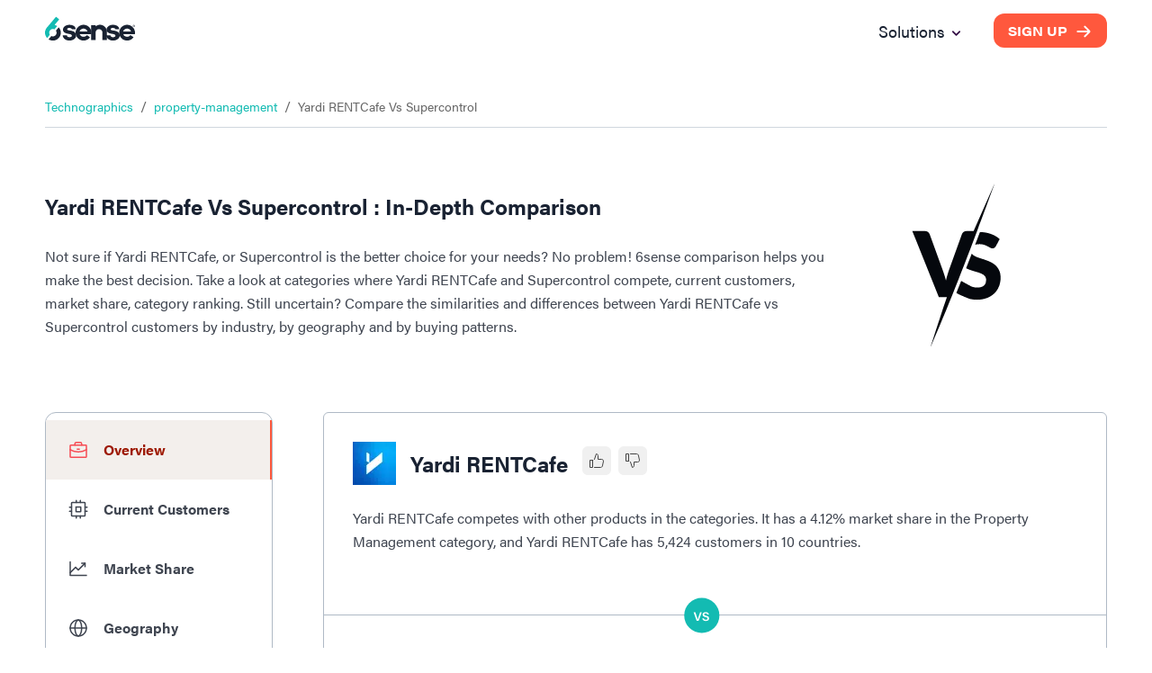

--- FILE ---
content_type: text/html; charset=utf-8
request_url: https://6sense.com/tech/property-management/yardirentcafe-vs-supercontrol
body_size: 28315
content:
<!DOCTYPE html><html><head><script>(function(w,i,g){w[g]=w[g]||[];if(typeof w[g].push=='function')w[g].push(i)})
(window,'GTM-MRRR6D','google_tags_first_party');</script><script>(function(w,d,s,l){w[l]=w[l]||[];(function(){w[l].push(arguments);})('set', 'developer_id.dYzg1YT', true);
		w[l].push({'gtm.start':new Date().getTime(),event:'gtm.js'});var f=d.getElementsByTagName(s)[0],
		j=d.createElement(s);j.async=true;j.src='/pntd/';
		f.parentNode.insertBefore(j,f);
		})(window,document,'script','dataLayer');</script><meta charSet="utf-8"/><meta name="viewport" content="width=device-width, initial-scale=1.0"/><title>Yardi RENTCafe vs Supercontrol: Property Management Comparison</title><meta name="description" content="Compare Yardi RENTCafe vs Supercontrol 2026. Yardi RENTCafe has 5424 and Supercontrol has 686 customers in Property Management industry. Know more."/><meta name="keywords" content="Yardi RENTCafe vs Supercontrol, Yardi RENTCafe vs Supercontrol comparison, Yardi RENTCafe vs Supercontrol head-to-head"/><meta property="og:type" content="website"/><meta property="og:title" content="Yardi RENTCafe vs Supercontrol: Property Management Comparison"/><meta property="og:description" content="Compare Yardi RENTCafe vs Supercontrol 2026. Yardi RENTCafe has 5424 and Supercontrol has 686 customers in Property Management industry. Know more."/><meta property="og:locale" content="en_IE"/><meta property="og:site_name" content="6sense"/><meta property="og:url" content="https://www.6sense.com/tech/property-management/yardirentcafe-vs-supercontrol"/><meta property="og:image" content="https://d33057b1ujmo0c.cloudfront.net/sales_website/icons_v2/demandmatrix_header_image.webp"/><meta property="og:image:alt" content="Yardi RENTCafe vs Supercontrol: Property Management Comparison"/><meta property="og:image:width" content="1200"/><meta property="og:image:height" content="630"/><meta name="robots" content="index,follow"/><meta name="twitter:card" content="summary_large_image"/><meta name="twitter:site" content="@6sense_Inc"/><meta name="twitter:creator" content="@6sense_Inc"/><meta property="twitter:title" content="Yardi RENTCafe vs Supercontrol: Property Management Comparison"/><meta property="twitter:description" content="Compare Yardi RENTCafe vs Supercontrol 2026. Yardi RENTCafe has 5424 and Supercontrol has 686 customers in Property Management industry. Know more."/><link rel="canonical" href="https://www.6sense.com/tech/property-management/yardirentcafe-vs-supercontrol"/><link rel="shortcut icon" href="https://d33057b1ujmo0c.cloudfront.net/sales_website/6sense/favicon.ico"/><script type="application/ld+json">{"@context":"https://schema.org","@type":"FAQPage","mainEntity":[{"@type":"Question","name":"What are the different markets in which\n        Yardi RENTCafe and\n        Supercontrol compete against each other?","acceptedAnswer":{"@type":"Answer","text":"Yardi RENTCafe and\n        Supercontrol compete against each other in\n        the Property Management."}},{"@type":"Question","name":"How does the market share of\n        Yardi RENTCafe\n        and Supercontrol compare in the\n        Property Management market?","acceptedAnswer":{"@type":"Answer","text":"In the Property Management market,\n        Yardi RENTCafe has a\n        4.12%\n        market share in comparison to\n        Supercontrol’s\n        0.52%.\n        Since it has a better market share coverage,\n        Yardi RENTCafe holds the\n        8th\n        spot in 6sense's Market Share Ranking Index for\n        the Property Management category, while\n        Supercontrol holds the\n        32nd spot."}},{"@type":"Question","name":"How many customers are acquired by\n        Yardi RENTCafe and\n        Supercontrol in the\n        Property Management segment?","acceptedAnswer":{"@type":"Answer","text":"Yardi RENTCafe has\n        5,424 customers and\n        Supercontrol has\n        686 customers in the\n        Property Management\n        segment. Yardi RENTCafe has\n        4738 more customers than\n        Supercontrol in this category."}},{"@type":"Question","name":"What are the countries in which\n        Yardi RENTCafe and\n        Supercontrol has more customers?","acceptedAnswer":{"@type":"Answer","text":"Yardi RENTCafe has more customers in\n        United States, Canada and Australia. <br> Supercontrol\n        has more customers in United Kingdom, Ireland and United States."}}]}</script><script type="application/ld+json">{"@context":"https://schema.org","@type":"BreadcrumbList","itemListElement":[{"@type":"ListItem","position":1,"name":"Technographics","item":"https://6sense.com/technology-comparison"},{"@type":"ListItem","position":2,"name":"property-management","item":"https://6sense.com/tech/property-management"},{"@type":"ListItem","position":3,"name":"Yardi RENTCafe Vs\n        Supercontrol","item":"https://6sense.com/tech/property-management/yardirentcafe-vs-supercontrol"}]}</script><script type="application/ld+json">{"@context":"https://schema.org","@type":"WebPage","isAccessibleForFree":false,"url":"https://6sense.com/tech/property-management/yardirentcafe-vs-supercontrol","hasPart":[{"@type":"WebPageElement","isAccessibleForFree":false,"cssSelector":".paywall"}]}</script><script type="application/ld+json">{"@context":"http://schema.org","@type":"Organization","name":"6sense","image":"https://d33057b1ujmo0c.cloudfront.net/sales_website/6sense/6sense_meta_img.jpg","logo":"https://d33057b1ujmo0c.cloudfront.net/sales_website/6sense/6sense_logo.svg","url":"https://www.6sense.com/","contactPoint":{"@type":"ContactPoint","telephone":"415-212-9225","contactType":"general"},"sameAs":["https://www.facebook.com/6senseinc/6senseInc","https://www.linkedin.com/company/6sense?originalSubdomain=in","https://www.facebook.com/6senseinc/"],"address":{"@type":"PostalAddress","streetAddress":"450 Mission Street, Suite 201 San Francisco","addressLocality":"CA","postalCode":"94105","addressCountry":"USA"}}</script><meta name="next-head-count" content="28"/><link rel="preconnect" href="https://use.typekit.net" crossorigin /><link rel="preload" href="/_next/static/css/821b10cf4574362c.css" as="style"/><link rel="stylesheet" href="/_next/static/css/821b10cf4574362c.css" data-n-g=""/><noscript data-n-css=""></noscript><script defer="" nomodule="" src="/_next/static/chunks/polyfills-42372ed130431b0a.js"></script><script src="/_next/static/chunks/webpack-62b5e5eff00fdb13.js" defer=""></script><script src="/_next/static/chunks/framework-25c5f1bd495ca617.js" defer=""></script><script src="/_next/static/chunks/main-561bc11d728687b7.js" defer=""></script><script src="/_next/static/chunks/pages/_app-666181a6b03ef123.js" defer=""></script><script src="/_next/static/chunks/6272-7a54bb702a482a1b.js" defer=""></script><script src="/_next/static/chunks/6199-a15fedc382b9e498.js" defer=""></script><script src="/_next/static/chunks/5467-4fb46b8669c067f5.js" defer=""></script><script src="/_next/static/chunks/659-50b0e9352de20d90.js" defer=""></script><script src="/_next/static/chunks/9842-7c885443dd896cc4.js" defer=""></script><script src="/_next/static/chunks/3712-42b8ef83b3291714.js" defer=""></script><script src="/_next/static/chunks/1446-22b22e1fbc3c121e.js" defer=""></script><script src="/_next/static/chunks/3122-484c5d939eb140eb.js" defer=""></script><script src="/_next/static/chunks/5360-a66cf561ca4fd050.js" defer=""></script><script src="/_next/static/chunks/531-40cde208b54cd70a.js" defer=""></script><script src="/_next/static/chunks/9751-a6ab18b1978d2a66.js" defer=""></script><script src="/_next/static/chunks/8924-4ea3065a1d520c4f.js" defer=""></script><script src="/_next/static/chunks/2939-aacce59c30ac9e35.js" defer=""></script><script src="/_next/static/chunks/8414-02ac8cd012346eac.js" defer=""></script><script src="/_next/static/chunks/7690-4367cbaab5a5208b.js" defer=""></script><script src="/_next/static/chunks/8413-d83a71470ec4c97c.js" defer=""></script><script src="/_next/static/chunks/2534-98798f54e0673b60.js" defer=""></script><script src="/_next/static/chunks/9312-da3b668c331b5838.js" defer=""></script><script src="/_next/static/chunks/3600-9240042db0512df7.js" defer=""></script><script src="/_next/static/chunks/pages/tech/%5Bcategory%5D/%5Btech_url%5D-14217180af883fd8.js" defer=""></script><script src="/_next/static/odeWrwRE3krrT6Phg-61l/_buildManifest.js" defer=""></script><script src="/_next/static/odeWrwRE3krrT6Phg-61l/_ssgManifest.js" defer=""></script><style data-href="https://use.typekit.net/woz0slo.css">@import url("https://p.typekit.net/p.css?s=1&k=woz0slo&ht=tk&f=26053.26054.26056.26062.25998.25999.26000.26001.26016.26017.26018.26019.26036.26037.26046.26047.26072.26073.26086.26087&a=590153&app=typekit&e=css");@font-face{font-family:"acumin-pro";src:url("https://use.typekit.net/af/6d4bb2/00000000000000003b9acafc/27/l?primer=7cdcb44be4a7db8877ffa5c0007b8dd865b3bbc383831fe2ea177f62257a9191&fvd=n7&v=3") format("woff2"),url("https://use.typekit.net/af/6d4bb2/00000000000000003b9acafc/27/d?primer=7cdcb44be4a7db8877ffa5c0007b8dd865b3bbc383831fe2ea177f62257a9191&fvd=n7&v=3") format("woff"),url("https://use.typekit.net/af/6d4bb2/00000000000000003b9acafc/27/a?primer=7cdcb44be4a7db8877ffa5c0007b8dd865b3bbc383831fe2ea177f62257a9191&fvd=n7&v=3") format("opentype");font-display:auto;font-style:normal;font-weight:700;font-stretch:normal}@font-face{font-family:"acumin-pro";src:url("https://use.typekit.net/af/6ce26b/00000000000000003b9acafd/27/l?primer=7cdcb44be4a7db8877ffa5c0007b8dd865b3bbc383831fe2ea177f62257a9191&fvd=i7&v=3") format("woff2"),url("https://use.typekit.net/af/6ce26b/00000000000000003b9acafd/27/d?primer=7cdcb44be4a7db8877ffa5c0007b8dd865b3bbc383831fe2ea177f62257a9191&fvd=i7&v=3") format("woff"),url("https://use.typekit.net/af/6ce26b/00000000000000003b9acafd/27/a?primer=7cdcb44be4a7db8877ffa5c0007b8dd865b3bbc383831fe2ea177f62257a9191&fvd=i7&v=3") format("opentype");font-display:auto;font-style:italic;font-weight:700;font-stretch:normal}@font-face{font-family:"acumin-pro";src:url("https://use.typekit.net/af/aa5b59/00000000000000003b9acaf7/27/l?primer=7cdcb44be4a7db8877ffa5c0007b8dd865b3bbc383831fe2ea177f62257a9191&fvd=i4&v=3") format("woff2"),url("https://use.typekit.net/af/aa5b59/00000000000000003b9acaf7/27/d?primer=7cdcb44be4a7db8877ffa5c0007b8dd865b3bbc383831fe2ea177f62257a9191&fvd=i4&v=3") format("woff"),url("https://use.typekit.net/af/aa5b59/00000000000000003b9acaf7/27/a?primer=7cdcb44be4a7db8877ffa5c0007b8dd865b3bbc383831fe2ea177f62257a9191&fvd=i4&v=3") format("opentype");font-display:auto;font-style:italic;font-weight:400;font-stretch:normal}@font-face{font-family:"acumin-pro";src:url("https://use.typekit.net/af/46da36/00000000000000003b9acaf6/27/l?primer=7cdcb44be4a7db8877ffa5c0007b8dd865b3bbc383831fe2ea177f62257a9191&fvd=n4&v=3") format("woff2"),url("https://use.typekit.net/af/46da36/00000000000000003b9acaf6/27/d?primer=7cdcb44be4a7db8877ffa5c0007b8dd865b3bbc383831fe2ea177f62257a9191&fvd=n4&v=3") format("woff"),url("https://use.typekit.net/af/46da36/00000000000000003b9acaf6/27/a?primer=7cdcb44be4a7db8877ffa5c0007b8dd865b3bbc383831fe2ea177f62257a9191&fvd=n4&v=3") format("opentype");font-display:auto;font-style:normal;font-weight:400;font-stretch:normal}@font-face{font-family:"acumin-pro-condensed";src:url("https://use.typekit.net/af/69b3c5/00000000000000003b9acb0e/27/l?primer=7cdcb44be4a7db8877ffa5c0007b8dd865b3bbc383831fe2ea177f62257a9191&fvd=n7&v=3") format("woff2"),url("https://use.typekit.net/af/69b3c5/00000000000000003b9acb0e/27/d?primer=7cdcb44be4a7db8877ffa5c0007b8dd865b3bbc383831fe2ea177f62257a9191&fvd=n7&v=3") format("woff"),url("https://use.typekit.net/af/69b3c5/00000000000000003b9acb0e/27/a?primer=7cdcb44be4a7db8877ffa5c0007b8dd865b3bbc383831fe2ea177f62257a9191&fvd=n7&v=3") format("opentype");font-display:auto;font-style:normal;font-weight:700;font-stretch:normal}@font-face{font-family:"acumin-pro-condensed";src:url("https://use.typekit.net/af/d99dcd/00000000000000003b9acb0f/27/l?primer=7cdcb44be4a7db8877ffa5c0007b8dd865b3bbc383831fe2ea177f62257a9191&fvd=i7&v=3") format("woff2"),url("https://use.typekit.net/af/d99dcd/00000000000000003b9acb0f/27/d?primer=7cdcb44be4a7db8877ffa5c0007b8dd865b3bbc383831fe2ea177f62257a9191&fvd=i7&v=3") format("woff"),url("https://use.typekit.net/af/d99dcd/00000000000000003b9acb0f/27/a?primer=7cdcb44be4a7db8877ffa5c0007b8dd865b3bbc383831fe2ea177f62257a9191&fvd=i7&v=3") format("opentype");font-display:auto;font-style:italic;font-weight:700;font-stretch:normal}@font-face{font-family:"acumin-pro-condensed";src:url("https://use.typekit.net/af/4b28f4/00000000000000003b9acb08/27/l?primer=7cdcb44be4a7db8877ffa5c0007b8dd865b3bbc383831fe2ea177f62257a9191&fvd=n4&v=3") format("woff2"),url("https://use.typekit.net/af/4b28f4/00000000000000003b9acb08/27/d?primer=7cdcb44be4a7db8877ffa5c0007b8dd865b3bbc383831fe2ea177f62257a9191&fvd=n4&v=3") format("woff"),url("https://use.typekit.net/af/4b28f4/00000000000000003b9acb08/27/a?primer=7cdcb44be4a7db8877ffa5c0007b8dd865b3bbc383831fe2ea177f62257a9191&fvd=n4&v=3") format("opentype");font-display:auto;font-style:normal;font-weight:400;font-stretch:normal}@font-face{font-family:"acumin-pro-condensed";src:url("https://use.typekit.net/af/9832ec/00000000000000003b9acb09/27/l?primer=7cdcb44be4a7db8877ffa5c0007b8dd865b3bbc383831fe2ea177f62257a9191&fvd=i4&v=3") format("woff2"),url("https://use.typekit.net/af/9832ec/00000000000000003b9acb09/27/d?primer=7cdcb44be4a7db8877ffa5c0007b8dd865b3bbc383831fe2ea177f62257a9191&fvd=i4&v=3") format("woff"),url("https://use.typekit.net/af/9832ec/00000000000000003b9acb09/27/a?primer=7cdcb44be4a7db8877ffa5c0007b8dd865b3bbc383831fe2ea177f62257a9191&fvd=i4&v=3") format("opentype");font-display:auto;font-style:italic;font-weight:400;font-stretch:normal}@font-face{font-family:"acumin-pro-extra-condensed";src:url("https://use.typekit.net/af/c4767b/00000000000000003b9acb20/27/l?primer=7cdcb44be4a7db8877ffa5c0007b8dd865b3bbc383831fe2ea177f62257a9191&fvd=n7&v=3") format("woff2"),url("https://use.typekit.net/af/c4767b/00000000000000003b9acb20/27/d?primer=7cdcb44be4a7db8877ffa5c0007b8dd865b3bbc383831fe2ea177f62257a9191&fvd=n7&v=3") format("woff"),url("https://use.typekit.net/af/c4767b/00000000000000003b9acb20/27/a?primer=7cdcb44be4a7db8877ffa5c0007b8dd865b3bbc383831fe2ea177f62257a9191&fvd=n7&v=3") format("opentype");font-display:auto;font-style:normal;font-weight:700;font-stretch:normal}@font-face{font-family:"acumin-pro-extra-condensed";src:url("https://use.typekit.net/af/289661/00000000000000003b9acb21/27/l?primer=7cdcb44be4a7db8877ffa5c0007b8dd865b3bbc383831fe2ea177f62257a9191&fvd=i7&v=3") format("woff2"),url("https://use.typekit.net/af/289661/00000000000000003b9acb21/27/d?primer=7cdcb44be4a7db8877ffa5c0007b8dd865b3bbc383831fe2ea177f62257a9191&fvd=i7&v=3") format("woff"),url("https://use.typekit.net/af/289661/00000000000000003b9acb21/27/a?primer=7cdcb44be4a7db8877ffa5c0007b8dd865b3bbc383831fe2ea177f62257a9191&fvd=i7&v=3") format("opentype");font-display:auto;font-style:italic;font-weight:700;font-stretch:normal}@font-face{font-family:"acumin-pro-extra-condensed";src:url("https://use.typekit.net/af/f2b2eb/00000000000000003b9acb1a/27/l?primer=7cdcb44be4a7db8877ffa5c0007b8dd865b3bbc383831fe2ea177f62257a9191&fvd=n4&v=3") format("woff2"),url("https://use.typekit.net/af/f2b2eb/00000000000000003b9acb1a/27/d?primer=7cdcb44be4a7db8877ffa5c0007b8dd865b3bbc383831fe2ea177f62257a9191&fvd=n4&v=3") format("woff"),url("https://use.typekit.net/af/f2b2eb/00000000000000003b9acb1a/27/a?primer=7cdcb44be4a7db8877ffa5c0007b8dd865b3bbc383831fe2ea177f62257a9191&fvd=n4&v=3") format("opentype");font-display:auto;font-style:normal;font-weight:400;font-stretch:normal}@font-face{font-family:"acumin-pro-extra-condensed";src:url("https://use.typekit.net/af/c830f2/00000000000000003b9acb1b/27/l?primer=7cdcb44be4a7db8877ffa5c0007b8dd865b3bbc383831fe2ea177f62257a9191&fvd=i4&v=3") format("woff2"),url("https://use.typekit.net/af/c830f2/00000000000000003b9acb1b/27/d?primer=7cdcb44be4a7db8877ffa5c0007b8dd865b3bbc383831fe2ea177f62257a9191&fvd=i4&v=3") format("woff"),url("https://use.typekit.net/af/c830f2/00000000000000003b9acb1b/27/a?primer=7cdcb44be4a7db8877ffa5c0007b8dd865b3bbc383831fe2ea177f62257a9191&fvd=i4&v=3") format("opentype");font-display:auto;font-style:italic;font-weight:400;font-stretch:normal}@font-face{font-family:"acumin-pro-semi-condensed";src:url("https://use.typekit.net/af/ee7f3d/00000000000000003b9acb33/27/l?primer=7cdcb44be4a7db8877ffa5c0007b8dd865b3bbc383831fe2ea177f62257a9191&fvd=n7&v=3") format("woff2"),url("https://use.typekit.net/af/ee7f3d/00000000000000003b9acb33/27/d?primer=7cdcb44be4a7db8877ffa5c0007b8dd865b3bbc383831fe2ea177f62257a9191&fvd=n7&v=3") format("woff"),url("https://use.typekit.net/af/ee7f3d/00000000000000003b9acb33/27/a?primer=7cdcb44be4a7db8877ffa5c0007b8dd865b3bbc383831fe2ea177f62257a9191&fvd=n7&v=3") format("opentype");font-display:auto;font-style:normal;font-weight:700;font-stretch:normal}@font-face{font-family:"acumin-pro-semi-condensed";src:url("https://use.typekit.net/af/503f80/00000000000000003b9acb34/27/l?primer=7cdcb44be4a7db8877ffa5c0007b8dd865b3bbc383831fe2ea177f62257a9191&fvd=i7&v=3") format("woff2"),url("https://use.typekit.net/af/503f80/00000000000000003b9acb34/27/d?primer=7cdcb44be4a7db8877ffa5c0007b8dd865b3bbc383831fe2ea177f62257a9191&fvd=i7&v=3") format("woff"),url("https://use.typekit.net/af/503f80/00000000000000003b9acb34/27/a?primer=7cdcb44be4a7db8877ffa5c0007b8dd865b3bbc383831fe2ea177f62257a9191&fvd=i7&v=3") format("opentype");font-display:auto;font-style:italic;font-weight:700;font-stretch:normal}@font-face{font-family:"acumin-pro-semi-condensed";src:url("https://use.typekit.net/af/3f7b4d/00000000000000003b9acb2d/27/l?primer=7cdcb44be4a7db8877ffa5c0007b8dd865b3bbc383831fe2ea177f62257a9191&fvd=n4&v=3") format("woff2"),url("https://use.typekit.net/af/3f7b4d/00000000000000003b9acb2d/27/d?primer=7cdcb44be4a7db8877ffa5c0007b8dd865b3bbc383831fe2ea177f62257a9191&fvd=n4&v=3") format("woff"),url("https://use.typekit.net/af/3f7b4d/00000000000000003b9acb2d/27/a?primer=7cdcb44be4a7db8877ffa5c0007b8dd865b3bbc383831fe2ea177f62257a9191&fvd=n4&v=3") format("opentype");font-display:auto;font-style:normal;font-weight:400;font-stretch:normal}@font-face{font-family:"acumin-pro-semi-condensed";src:url("https://use.typekit.net/af/761912/00000000000000003b9acb2e/27/l?primer=7cdcb44be4a7db8877ffa5c0007b8dd865b3bbc383831fe2ea177f62257a9191&fvd=i4&v=3") format("woff2"),url("https://use.typekit.net/af/761912/00000000000000003b9acb2e/27/d?primer=7cdcb44be4a7db8877ffa5c0007b8dd865b3bbc383831fe2ea177f62257a9191&fvd=i4&v=3") format("woff"),url("https://use.typekit.net/af/761912/00000000000000003b9acb2e/27/a?primer=7cdcb44be4a7db8877ffa5c0007b8dd865b3bbc383831fe2ea177f62257a9191&fvd=i4&v=3") format("opentype");font-display:auto;font-style:italic;font-weight:400;font-stretch:normal}@font-face{font-family:"acumin-pro-wide";src:url("https://use.typekit.net/af/be1794/00000000000000003b9acb45/27/l?primer=7cdcb44be4a7db8877ffa5c0007b8dd865b3bbc383831fe2ea177f62257a9191&fvd=n7&v=3") format("woff2"),url("https://use.typekit.net/af/be1794/00000000000000003b9acb45/27/d?primer=7cdcb44be4a7db8877ffa5c0007b8dd865b3bbc383831fe2ea177f62257a9191&fvd=n7&v=3") format("woff"),url("https://use.typekit.net/af/be1794/00000000000000003b9acb45/27/a?primer=7cdcb44be4a7db8877ffa5c0007b8dd865b3bbc383831fe2ea177f62257a9191&fvd=n7&v=3") format("opentype");font-display:auto;font-style:normal;font-weight:700;font-stretch:normal}@font-face{font-family:"acumin-pro-wide";src:url("https://use.typekit.net/af/72fcf6/00000000000000003b9acb46/27/l?primer=7cdcb44be4a7db8877ffa5c0007b8dd865b3bbc383831fe2ea177f62257a9191&fvd=i7&v=3") format("woff2"),url("https://use.typekit.net/af/72fcf6/00000000000000003b9acb46/27/d?primer=7cdcb44be4a7db8877ffa5c0007b8dd865b3bbc383831fe2ea177f62257a9191&fvd=i7&v=3") format("woff"),url("https://use.typekit.net/af/72fcf6/00000000000000003b9acb46/27/a?primer=7cdcb44be4a7db8877ffa5c0007b8dd865b3bbc383831fe2ea177f62257a9191&fvd=i7&v=3") format("opentype");font-display:auto;font-style:italic;font-weight:700;font-stretch:normal}@font-face{font-family:"acumin-pro-wide";src:url("https://use.typekit.net/af/e3a744/00000000000000003b9acb3f/27/l?primer=7cdcb44be4a7db8877ffa5c0007b8dd865b3bbc383831fe2ea177f62257a9191&fvd=n4&v=3") format("woff2"),url("https://use.typekit.net/af/e3a744/00000000000000003b9acb3f/27/d?primer=7cdcb44be4a7db8877ffa5c0007b8dd865b3bbc383831fe2ea177f62257a9191&fvd=n4&v=3") format("woff"),url("https://use.typekit.net/af/e3a744/00000000000000003b9acb3f/27/a?primer=7cdcb44be4a7db8877ffa5c0007b8dd865b3bbc383831fe2ea177f62257a9191&fvd=n4&v=3") format("opentype");font-display:auto;font-style:normal;font-weight:400;font-stretch:normal}@font-face{font-family:"acumin-pro-wide";src:url("https://use.typekit.net/af/a77ed7/00000000000000003b9acb40/27/l?primer=7cdcb44be4a7db8877ffa5c0007b8dd865b3bbc383831fe2ea177f62257a9191&fvd=i4&v=3") format("woff2"),url("https://use.typekit.net/af/a77ed7/00000000000000003b9acb40/27/d?primer=7cdcb44be4a7db8877ffa5c0007b8dd865b3bbc383831fe2ea177f62257a9191&fvd=i4&v=3") format("woff"),url("https://use.typekit.net/af/a77ed7/00000000000000003b9acb40/27/a?primer=7cdcb44be4a7db8877ffa5c0007b8dd865b3bbc383831fe2ea177f62257a9191&fvd=i4&v=3") format("opentype");font-display:auto;font-style:italic;font-weight:400;font-stretch:normal}.tk-acumin-pro{font-family:"acumin-pro",sans-serif}.tk-acumin-pro-condensed{font-family:"acumin-pro-condensed",sans-serif}.tk-acumin-pro-extra-condensed{font-family:"acumin-pro-extra-condensed",sans-serif}.tk-acumin-pro-semi-condensed{font-family:"acumin-pro-semi-condensed",sans-serif}.tk-acumin-pro-wide{font-family:"acumin-pro-wide",sans-serif}</style></head><body><div id="__next"><div class="Toastify"></div><div class="MuiBox-root css-0"><style data-emotion="css tprtzr">.css-tprtzr{display:-webkit-box;display:-webkit-flex;display:-ms-flexbox;display:flex;-webkit-flex-direction:column;-ms-flex-direction:column;flex-direction:column;width:100%;box-sizing:border-box;-webkit-flex-shrink:0;-ms-flex-negative:0;flex-shrink:0;position:fixed;z-index:1251;top:0;left:auto;right:0;background-color:#9d1801;color:#fff;background-color:#f1f4f6;box-shadow:none;background-color:transparent;padding:10px 0px;}@media print{.css-tprtzr{position:absolute;}}</style><style data-emotion="css 9lkno7">.css-9lkno7{background-color:#fff;color:rgba(0, 0, 0, 0.87);-webkit-transition:box-shadow 300ms cubic-bezier(0.4, 0, 0.2, 1) 0ms;transition:box-shadow 300ms cubic-bezier(0.4, 0, 0.2, 1) 0ms;box-shadow:0px 2px 4px -1px rgba(0,0,0,0.2),0px 4px 5px 0px rgba(0,0,0,0.14),0px 1px 10px 0px rgba(0,0,0,0.12);display:-webkit-box;display:-webkit-flex;display:-ms-flexbox;display:flex;-webkit-flex-direction:column;-ms-flex-direction:column;flex-direction:column;width:100%;box-sizing:border-box;-webkit-flex-shrink:0;-ms-flex-negative:0;flex-shrink:0;position:fixed;z-index:1251;top:0;left:auto;right:0;background-color:#9d1801;color:#fff;background-color:#f1f4f6;box-shadow:none;background-color:transparent;padding:10px 0px;}@media print{.css-9lkno7{position:absolute;}}</style><header class="MuiPaper-root MuiPaper-elevation MuiPaper-elevation4 MuiAppBar-root MuiAppBar-colorPrimary MuiAppBar-positionFixed mui-fixed css-9lkno7" id="navbar"><style data-emotion="css 1ekb41w">.css-1ekb41w{width:100%;margin-left:auto;box-sizing:border-box;margin-right:auto;display:block;padding-left:16px;padding-right:16px;}@media (min-width:600px){.css-1ekb41w{padding-left:24px;padding-right:24px;}}@media (min-width:1536px){.css-1ekb41w{max-width:1536px;}}</style><div class="MuiContainer-root MuiContainer-maxWidthXl css-1ekb41w"><style data-emotion="css 6tsndk">.css-6tsndk{position:relative;display:-webkit-box;display:-webkit-flex;display:-ms-flexbox;display:flex;-webkit-align-items:center;-webkit-box-align:center;-ms-flex-align:center;align-items:center;padding-left:16px;padding-right:16px;min-height:48px;}@media (min-width:600px){.css-6tsndk{padding-left:24px;padding-right:24px;}}</style><div class="MuiToolbar-root MuiToolbar-gutters MuiToolbar-dense css-6tsndk"><img alt="6sense Logo" loading="lazy" width="120" height="31" decoding="async" data-nimg="1" style="color:transparent" src="https://d33057b1ujmo0c.cloudfront.net/sales_website/6sense/6sense_logo.svg"/><style data-emotion="css uwevyz">.css-uwevyz{font-family:"acumin-pro";font-weight:500;font-size:0.875rem;line-height:1.75;text-transform:uppercase;min-width:64px;padding:6px 8px;border-radius:4px;-webkit-transition:background-color 250ms cubic-bezier(0.4, 0, 0.2, 1) 0ms,box-shadow 250ms cubic-bezier(0.4, 0, 0.2, 1) 0ms,border-color 250ms cubic-bezier(0.4, 0, 0.2, 1) 0ms,color 250ms cubic-bezier(0.4, 0, 0.2, 1) 0ms;transition:background-color 250ms cubic-bezier(0.4, 0, 0.2, 1) 0ms,box-shadow 250ms cubic-bezier(0.4, 0, 0.2, 1) 0ms,border-color 250ms cubic-bezier(0.4, 0, 0.2, 1) 0ms,color 250ms cubic-bezier(0.4, 0, 0.2, 1) 0ms;color:#9d1801;font-size:14px;font-weight:700;background:#192232;color:#fff;text-transform:none;border-radius:10px;font-family:"acumin-pro-wide";height:40px;font-size:14px;padding:0 16px;height:35px;margin-left:auto;background:#ff583d;}.css-uwevyz:hover{-webkit-text-decoration:none;text-decoration:none;background-color:rgba(157, 24, 1, 0.04);}@media (hover: none){.css-uwevyz:hover{background-color:transparent;}}.css-uwevyz.Mui-disabled{color:rgba(0, 0, 0, 0.26);}.css-uwevyz #button_text{font:inherit;color:inherit;margin-right:8px;-webkit-transform:translateX(0);-moz-transform:translateX(0);-ms-transform:translateX(0);transform:translateX(0);-webkit-transition:all 0.3s ease 0s;transition:all 0.3s ease 0s;}.css-uwevyz #arrow_left_icon{width:20px;height:45px;-webkit-transform:translateX(-60px);-moz-transform:translateX(-60px);-ms-transform:translateX(-60px);transform:translateX(-60px);opacity:0;position:absolute;}.css-uwevyz #arrow_right_icon{width:20px;height:45px;-webkit-transform:translateX(0);-moz-transform:translateX(0);-ms-transform:translateX(0);transform:translateX(0);-webkit-transition:all 0.3s ease 0s;transition:all 0.3s ease 0s;}.css-uwevyz:hover{background:#192232;}.css-uwevyz:hover #arrow_left_icon{-webkit-transform:translateX(0);-moz-transform:translateX(0);-ms-transform:translateX(0);transform:translateX(0);opacity:1;position:relative;-webkit-transition:all 0.3s ease 0s;transition:all 0.3s ease 0s;}.css-uwevyz:hover #arrow_right_icon{opacity:0;-webkit-transform:translateX(60px);-moz-transform:translateX(60px);-ms-transform:translateX(60px);transform:translateX(60px);position:absolute;left:80px;-webkit-transition:all 0.3s ease 0s;transition:all 0.3s ease 0s;}.css-uwevyz:hover #button_text{margin-left:8px;margin-right:0;}.css-uwevyz:hover{background:#ff583d;}</style><style data-emotion="css 1oxh7ow">.css-1oxh7ow{display:-webkit-inline-box;display:-webkit-inline-flex;display:-ms-inline-flexbox;display:inline-flex;-webkit-align-items:center;-webkit-box-align:center;-ms-flex-align:center;align-items:center;-webkit-box-pack:center;-ms-flex-pack:center;-webkit-justify-content:center;justify-content:center;position:relative;box-sizing:border-box;-webkit-tap-highlight-color:transparent;background-color:transparent;outline:0;border:0;margin:0;border-radius:0;padding:0;cursor:pointer;-webkit-user-select:none;-moz-user-select:none;-ms-user-select:none;user-select:none;vertical-align:middle;-moz-appearance:none;-webkit-appearance:none;-webkit-text-decoration:none;text-decoration:none;color:inherit;font-family:"acumin-pro";font-weight:500;font-size:0.875rem;line-height:1.75;text-transform:uppercase;min-width:64px;padding:6px 8px;border-radius:4px;-webkit-transition:background-color 250ms cubic-bezier(0.4, 0, 0.2, 1) 0ms,box-shadow 250ms cubic-bezier(0.4, 0, 0.2, 1) 0ms,border-color 250ms cubic-bezier(0.4, 0, 0.2, 1) 0ms,color 250ms cubic-bezier(0.4, 0, 0.2, 1) 0ms;transition:background-color 250ms cubic-bezier(0.4, 0, 0.2, 1) 0ms,box-shadow 250ms cubic-bezier(0.4, 0, 0.2, 1) 0ms,border-color 250ms cubic-bezier(0.4, 0, 0.2, 1) 0ms,color 250ms cubic-bezier(0.4, 0, 0.2, 1) 0ms;color:#9d1801;font-size:14px;font-weight:700;background:#192232;color:#fff;text-transform:none;border-radius:10px;font-family:"acumin-pro-wide";height:40px;font-size:14px;padding:0 16px;height:35px;margin-left:auto;background:#ff583d;}.css-1oxh7ow::-moz-focus-inner{border-style:none;}.css-1oxh7ow.Mui-disabled{pointer-events:none;cursor:default;}@media print{.css-1oxh7ow{-webkit-print-color-adjust:exact;color-adjust:exact;}}.css-1oxh7ow:hover{-webkit-text-decoration:none;text-decoration:none;background-color:rgba(157, 24, 1, 0.04);}@media (hover: none){.css-1oxh7ow:hover{background-color:transparent;}}.css-1oxh7ow.Mui-disabled{color:rgba(0, 0, 0, 0.26);}.css-1oxh7ow #button_text{font:inherit;color:inherit;margin-right:8px;-webkit-transform:translateX(0);-moz-transform:translateX(0);-ms-transform:translateX(0);transform:translateX(0);-webkit-transition:all 0.3s ease 0s;transition:all 0.3s ease 0s;}.css-1oxh7ow #arrow_left_icon{width:20px;height:45px;-webkit-transform:translateX(-60px);-moz-transform:translateX(-60px);-ms-transform:translateX(-60px);transform:translateX(-60px);opacity:0;position:absolute;}.css-1oxh7ow #arrow_right_icon{width:20px;height:45px;-webkit-transform:translateX(0);-moz-transform:translateX(0);-ms-transform:translateX(0);transform:translateX(0);-webkit-transition:all 0.3s ease 0s;transition:all 0.3s ease 0s;}.css-1oxh7ow:hover{background:#192232;}.css-1oxh7ow:hover #arrow_left_icon{-webkit-transform:translateX(0);-moz-transform:translateX(0);-ms-transform:translateX(0);transform:translateX(0);opacity:1;position:relative;-webkit-transition:all 0.3s ease 0s;transition:all 0.3s ease 0s;}.css-1oxh7ow:hover #arrow_right_icon{opacity:0;-webkit-transform:translateX(60px);-moz-transform:translateX(60px);-ms-transform:translateX(60px);transform:translateX(60px);position:absolute;left:80px;-webkit-transition:all 0.3s ease 0s;transition:all 0.3s ease 0s;}.css-1oxh7ow:hover #button_text{margin-left:8px;margin-right:0;}.css-1oxh7ow:hover{background:#ff583d;}</style><a class="MuiButtonBase-root MuiButton-root MuiButton-text MuiButton-textPrimary MuiButton-sizeMedium MuiButton-textSizeMedium MuiButton-colorPrimary MuiButton-root MuiButton-text MuiButton-textPrimary MuiButton-sizeMedium MuiButton-textSizeMedium MuiButton-colorPrimary css-1oxh7ow" tabindex="0" href="/platform/sales/signup?utm_source=pages&amp;utm_medium=top">SIGN UP</a><style data-emotion="css 1mf92l1">.css-1mf92l1{-webkit-user-select:none;-moz-user-select:none;-ms-user-select:none;user-select:none;width:1em;height:1em;overflow:hidden;display:inline-block;text-align:center;-webkit-flex-shrink:0;-ms-flex-negative:0;flex-shrink:0;font-size:1.5rem;margin-left:20px;cursor:pointer;width:30px;height:30px;}</style><span class="material-icons notranslate MuiIcon-root MuiIcon-fontSizeMedium css-1mf92l1" aria-hidden="true"><img alt="menu icon" loading="lazy" width="30" height="30" decoding="async" data-nimg="1" style="color:transparent" src="https://d33057b1ujmo0c.cloudfront.net/sales_website/6sense/hambargan_icon_black.svg"/></span></div></div></header><style data-emotion="css 1o1cifu">.css-1o1cifu{-webkit-flex:0 0 auto;-ms-flex:0 0 auto;flex:0 0 auto;}.css-1o1cifu .MuiDrawer-paper{z-index:1300;}@media (min-width:0px){.css-1o1cifu .MuiDrawer-paper{width:100%;}}@media (min-width:600px){.css-1o1cifu .MuiDrawer-paper{width:50%;}}</style><div class="MuiDrawer-root MuiDrawer-docked css-1o1cifu"><style data-emotion="css y6iazk">.css-y6iazk{overflow-y:auto;display:-webkit-box;display:-webkit-flex;display:-ms-flexbox;display:flex;-webkit-flex-direction:column;-ms-flex-direction:column;flex-direction:column;height:100%;-webkit-flex:1 0 auto;-ms-flex:1 0 auto;flex:1 0 auto;z-index:1200;-webkit-overflow-scrolling:touch;position:fixed;top:0;outline:0;right:0;border-left:1px solid rgba(0, 0, 0, 0.12);}</style><style data-emotion="css 1ciwpa8">.css-1ciwpa8{background-color:#fff;color:rgba(0, 0, 0, 0.87);-webkit-transition:box-shadow 300ms cubic-bezier(0.4, 0, 0.2, 1) 0ms;transition:box-shadow 300ms cubic-bezier(0.4, 0, 0.2, 1) 0ms;box-shadow:none;overflow-y:auto;display:-webkit-box;display:-webkit-flex;display:-ms-flexbox;display:flex;-webkit-flex-direction:column;-ms-flex-direction:column;flex-direction:column;height:100%;-webkit-flex:1 0 auto;-ms-flex:1 0 auto;flex:1 0 auto;z-index:1200;-webkit-overflow-scrolling:touch;position:fixed;top:0;outline:0;right:0;border-left:1px solid rgba(0, 0, 0, 0.12);}</style><div class="MuiPaper-root MuiPaper-elevation MuiPaper-elevation0 MuiDrawer-paper MuiDrawer-paperAnchorRight MuiDrawer-paperAnchorDockedRight css-1ciwpa8" style="visibility:hidden"><style data-emotion="css rjossc">.css-rjossc{-webkit-user-select:none;-moz-user-select:none;-ms-user-select:none;user-select:none;width:1em;height:1em;overflow:hidden;display:inline-block;text-align:center;-webkit-flex-shrink:0;-ms-flex-negative:0;flex-shrink:0;font-size:1.5rem;width:98px;height:50px;padding-left:16px;margin-top:50px;}</style><span class="material-icons notranslate MuiIcon-root MuiIcon-fontSizeMedium css-rjossc" aria-hidden="true"><img alt="logo_icon" loading="lazy" width="82" height="22" decoding="async" data-nimg="1" style="color:transparent" src="https://d33057b1ujmo0c.cloudfront.net/sales_website/6sense/6sense_logo.svg"/></span><style data-emotion="css l5vemr">.css-l5vemr{-webkit-user-select:none;-moz-user-select:none;-ms-user-select:none;user-select:none;width:1em;height:1em;overflow:hidden;display:inline-block;text-align:center;-webkit-flex-shrink:0;-ms-flex-negative:0;flex-shrink:0;font-size:1.5rem;position:absolute;right:20px;top:15px;height:40px;cursor:pointer;}</style><span class="material-icons notranslate MuiIcon-root MuiIcon-fontSizeMedium css-l5vemr" aria-hidden="true">✕</span><style data-emotion="css 1aiima4">.css-1aiima4{position:relative;-webkit-transition:margin 150ms cubic-bezier(0.4, 0, 0.2, 1) 0ms;transition:margin 150ms cubic-bezier(0.4, 0, 0.2, 1) 0ms;overflow-anchor:none;border-radius:0;}.css-1aiima4::before{position:absolute;left:0;top:-1px;right:0;height:1px;content:"";opacity:1;background-color:rgba(0, 0, 0, 0.12);-webkit-transition:opacity 150ms cubic-bezier(0.4, 0, 0.2, 1) 0ms,background-color 150ms cubic-bezier(0.4, 0, 0.2, 1) 0ms;transition:opacity 150ms cubic-bezier(0.4, 0, 0.2, 1) 0ms,background-color 150ms cubic-bezier(0.4, 0, 0.2, 1) 0ms;}.css-1aiima4:first-of-type::before{display:none;}.css-1aiima4.Mui-expanded::before{opacity:0;}.css-1aiima4.Mui-expanded:first-of-type{margin-top:0;}.css-1aiima4.Mui-expanded:last-of-type{margin-bottom:0;}.css-1aiima4.Mui-expanded+.css-1aiima4.Mui-expanded::before{display:none;}.css-1aiima4.Mui-disabled{background-color:rgba(0, 0, 0, 0.12);}.css-1aiima4:first-of-type{border-top-left-radius:4px;border-top-right-radius:4px;}.css-1aiima4:last-of-type{border-bottom-left-radius:4px;border-bottom-right-radius:4px;}@supports (-ms-ime-align: auto){.css-1aiima4:last-of-type{border-bottom-left-radius:0;border-bottom-right-radius:0;}}.css-1aiima4.Mui-expanded{margin:16px 0;}</style><style data-emotion="css 1aj41gs">.css-1aj41gs{background-color:#fff;color:rgba(0, 0, 0, 0.87);-webkit-transition:box-shadow 300ms cubic-bezier(0.4, 0, 0.2, 1) 0ms;transition:box-shadow 300ms cubic-bezier(0.4, 0, 0.2, 1) 0ms;border-radius:4px;box-shadow:0px 2px 1px -1px rgba(0,0,0,0.2),0px 1px 1px 0px rgba(0,0,0,0.14),0px 1px 3px 0px rgba(0,0,0,0.12);position:relative;-webkit-transition:margin 150ms cubic-bezier(0.4, 0, 0.2, 1) 0ms;transition:margin 150ms cubic-bezier(0.4, 0, 0.2, 1) 0ms;overflow-anchor:none;border-radius:0;}.css-1aj41gs::before{position:absolute;left:0;top:-1px;right:0;height:1px;content:"";opacity:1;background-color:rgba(0, 0, 0, 0.12);-webkit-transition:opacity 150ms cubic-bezier(0.4, 0, 0.2, 1) 0ms,background-color 150ms cubic-bezier(0.4, 0, 0.2, 1) 0ms;transition:opacity 150ms cubic-bezier(0.4, 0, 0.2, 1) 0ms,background-color 150ms cubic-bezier(0.4, 0, 0.2, 1) 0ms;}.css-1aj41gs:first-of-type::before{display:none;}.css-1aj41gs.Mui-expanded::before{opacity:0;}.css-1aj41gs.Mui-expanded:first-of-type{margin-top:0;}.css-1aj41gs.Mui-expanded:last-of-type{margin-bottom:0;}.css-1aj41gs.Mui-expanded+.css-1aj41gs.Mui-expanded::before{display:none;}.css-1aj41gs.Mui-disabled{background-color:rgba(0, 0, 0, 0.12);}.css-1aj41gs:first-of-type{border-top-left-radius:4px;border-top-right-radius:4px;}.css-1aj41gs:last-of-type{border-bottom-left-radius:4px;border-bottom-right-radius:4px;}@supports (-ms-ime-align: auto){.css-1aj41gs:last-of-type{border-bottom-left-radius:0;border-bottom-right-radius:0;}}.css-1aj41gs.Mui-expanded{margin:16px 0;}</style><div class="MuiPaper-root MuiPaper-elevation MuiPaper-rounded MuiPaper-elevation1 MuiAccordion-root MuiAccordion-rounded MuiAccordion-gutters css-1aj41gs" style="box-shadow:none"><style data-emotion="css 1xfr0ul">.css-1xfr0ul{display:-webkit-box;display:-webkit-flex;display:-ms-flexbox;display:flex;min-height:48px;padding:0px 16px;-webkit-transition:min-height 150ms cubic-bezier(0.4, 0, 0.2, 1) 0ms,background-color 150ms cubic-bezier(0.4, 0, 0.2, 1) 0ms;transition:min-height 150ms cubic-bezier(0.4, 0, 0.2, 1) 0ms,background-color 150ms cubic-bezier(0.4, 0, 0.2, 1) 0ms;}.css-1xfr0ul.Mui-focusVisible{background-color:rgba(0, 0, 0, 0.12);}.css-1xfr0ul.Mui-disabled{opacity:0.38;}.css-1xfr0ul:hover:not(.Mui-disabled){cursor:pointer;}.css-1xfr0ul.Mui-expanded{min-height:64px;}</style><style data-emotion="css 1oqimao">.css-1oqimao{display:-webkit-inline-box;display:-webkit-inline-flex;display:-ms-inline-flexbox;display:inline-flex;-webkit-align-items:center;-webkit-box-align:center;-ms-flex-align:center;align-items:center;-webkit-box-pack:center;-ms-flex-pack:center;-webkit-justify-content:center;justify-content:center;position:relative;box-sizing:border-box;-webkit-tap-highlight-color:transparent;background-color:transparent;outline:0;border:0;margin:0;border-radius:0;padding:0;cursor:pointer;-webkit-user-select:none;-moz-user-select:none;-ms-user-select:none;user-select:none;vertical-align:middle;-moz-appearance:none;-webkit-appearance:none;-webkit-text-decoration:none;text-decoration:none;color:inherit;display:-webkit-box;display:-webkit-flex;display:-ms-flexbox;display:flex;min-height:48px;padding:0px 16px;-webkit-transition:min-height 150ms cubic-bezier(0.4, 0, 0.2, 1) 0ms,background-color 150ms cubic-bezier(0.4, 0, 0.2, 1) 0ms;transition:min-height 150ms cubic-bezier(0.4, 0, 0.2, 1) 0ms,background-color 150ms cubic-bezier(0.4, 0, 0.2, 1) 0ms;}.css-1oqimao::-moz-focus-inner{border-style:none;}.css-1oqimao.Mui-disabled{pointer-events:none;cursor:default;}@media print{.css-1oqimao{-webkit-print-color-adjust:exact;color-adjust:exact;}}.css-1oqimao.Mui-focusVisible{background-color:rgba(0, 0, 0, 0.12);}.css-1oqimao.Mui-disabled{opacity:0.38;}.css-1oqimao:hover:not(.Mui-disabled){cursor:pointer;}.css-1oqimao.Mui-expanded{min-height:64px;}</style><div class="MuiButtonBase-root MuiAccordionSummary-root MuiAccordionSummary-gutters css-1oqimao" tabindex="0" role="button" aria-expanded="false" aria-controls="panel1bh-content" id="panel1bh-header"><style data-emotion="css l0jafl">.css-l0jafl{display:-webkit-box;display:-webkit-flex;display:-ms-flexbox;display:flex;-webkit-box-flex:1;-webkit-flex-grow:1;-ms-flex-positive:1;flex-grow:1;margin:12px 0;-webkit-transition:margin 150ms cubic-bezier(0.4, 0, 0.2, 1) 0ms;transition:margin 150ms cubic-bezier(0.4, 0, 0.2, 1) 0ms;}.css-l0jafl.Mui-expanded{margin:20px 0;}</style><div class="MuiAccordionSummary-content MuiAccordionSummary-contentGutters css-l0jafl"><style data-emotion="css foz73n">.css-foz73n{margin:0;font-size:16px;line-height:26px;color:#3f4550;font-family:"acumin-pro";font-weight:400;word-break:break-word;width:33%;-webkit-flex-shrink:0;-ms-flex-negative:0;flex-shrink:0;font-size:18px;}</style><p class="MuiTypography-root MuiTypography-body1 css-foz73n">Solutions</p></div><style data-emotion="css 1fx8m19">.css-1fx8m19{display:-webkit-box;display:-webkit-flex;display:-ms-flexbox;display:flex;color:rgba(0, 0, 0, 0.54);-webkit-transform:rotate(0deg);-moz-transform:rotate(0deg);-ms-transform:rotate(0deg);transform:rotate(0deg);-webkit-transition:-webkit-transform 150ms cubic-bezier(0.4, 0, 0.2, 1) 0ms;transition:transform 150ms cubic-bezier(0.4, 0, 0.2, 1) 0ms;}.css-1fx8m19.Mui-expanded{-webkit-transform:rotate(180deg);-moz-transform:rotate(180deg);-ms-transform:rotate(180deg);transform:rotate(180deg);}</style><div class="MuiAccordionSummary-expandIconWrapper css-1fx8m19"><img alt="expand icon" loading="lazy" width="9" height="30" decoding="async" data-nimg="1" style="color:transparent" src="https://d33057b1ujmo0c.cloudfront.net/sales_website/icons_v2/Polygon_purple_outline.svg"/></div></div><style data-emotion="css a0y2e3">.css-a0y2e3{height:0;overflow:hidden;-webkit-transition:height 300ms cubic-bezier(0.4, 0, 0.2, 1) 0ms;transition:height 300ms cubic-bezier(0.4, 0, 0.2, 1) 0ms;visibility:hidden;}</style><div class="MuiCollapse-root MuiCollapse-vertical MuiCollapse-hidden css-a0y2e3" style="min-height:0px"><style data-emotion="css hboir5">.css-hboir5{display:-webkit-box;display:-webkit-flex;display:-ms-flexbox;display:flex;width:100%;}</style><div class="MuiCollapse-wrapper MuiCollapse-vertical css-hboir5"><style data-emotion="css 8atqhb">.css-8atqhb{width:100%;}</style><div class="MuiCollapse-wrapperInner MuiCollapse-vertical css-8atqhb"><div aria-labelledby="panel1bh-header" id="panel1bh-content" role="region" class="MuiAccordion-region"><style data-emotion="css u7qq7e">.css-u7qq7e{padding:8px 16px 16px;}</style><div class="MuiAccordionDetails-root css-u7qq7e"><style data-emotion="css m6mv07">.css-m6mv07{box-sizing:border-box;-webkit-flex-direction:row;-ms-flex-direction:row;flex-direction:row;background-color:#fff;}</style><div class="MuiGrid-root css-m6mv07"><style data-emotion="css 1ax6nc3">.css-1ax6nc3{-webkit-text-decoration:underline;text-decoration:underline;text-decoration-color:rgba(157, 24, 1, 0.4);display:-webkit-box;display:-webkit-flex;display:-ms-flexbox;display:flex;margin-top:30px;-webkit-text-decoration:none;text-decoration:none;cursor:pointer;}.css-1ax6nc3:hover{text-decoration-color:inherit;}</style><style data-emotion="css 10kbl1s">.css-10kbl1s{margin:0;font:inherit;word-break:break-word;color:#9d1801;-webkit-text-decoration:underline;text-decoration:underline;text-decoration-color:rgba(157, 24, 1, 0.4);display:-webkit-box;display:-webkit-flex;display:-ms-flexbox;display:flex;margin-top:30px;-webkit-text-decoration:none;text-decoration:none;cursor:pointer;}.css-10kbl1s:hover{text-decoration-color:inherit;}</style><a class="MuiTypography-root MuiTypography-inherit MuiLink-root MuiLink-underlineAlways css-10kbl1s" href="https://6sense.com/platform"><img alt="img" loading="lazy" width="25" height="25" decoding="async" data-nimg="1" style="color:transparent" src="https://6sense.com/wp-content/uploads/2022/10/demand-gen.svg"/><style data-emotion="css 1p53696">.css-1p53696{margin:0;font-size:16px;line-height:26px;color:#3f4550;font-family:"acumin-pro";font-weight:400;word-break:break-word;color:#192232;padding-left:25px;font-weight:600;}</style><p class="MuiTypography-root MuiTypography-body1 css-1p53696">6sense Revenue AI™ for Marketing</p></a><a class="MuiTypography-root MuiTypography-inherit MuiLink-root MuiLink-underlineAlways css-10kbl1s" href="https://6sense.com/platform/sales"><img alt="img" loading="lazy" width="25" height="25" decoding="async" data-nimg="1" style="color:transparent" src="https://6sense.com/wp-content/uploads/2023/02/cro.svg"/><p class="MuiTypography-root MuiTypography-body1 css-1p53696">6sense Revenue AI™ for Sales</p></a></div></div></div></div></div></div></div><div class="MuiPaper-root MuiPaper-elevation MuiPaper-rounded MuiPaper-elevation1 MuiAccordion-root MuiAccordion-rounded MuiAccordion-gutters css-1aj41gs" style="box-shadow:none"><style data-emotion="css 1y390n5">.css-1y390n5{font-family:"acumin-pro";font-weight:500;font-size:0.875rem;line-height:1.75;text-transform:uppercase;min-width:64px;padding:6px 8px;border-radius:4px;-webkit-transition:background-color 250ms cubic-bezier(0.4, 0, 0.2, 1) 0ms,box-shadow 250ms cubic-bezier(0.4, 0, 0.2, 1) 0ms,border-color 250ms cubic-bezier(0.4, 0, 0.2, 1) 0ms,color 250ms cubic-bezier(0.4, 0, 0.2, 1) 0ms;transition:background-color 250ms cubic-bezier(0.4, 0, 0.2, 1) 0ms,box-shadow 250ms cubic-bezier(0.4, 0, 0.2, 1) 0ms,border-color 250ms cubic-bezier(0.4, 0, 0.2, 1) 0ms,color 250ms cubic-bezier(0.4, 0, 0.2, 1) 0ms;color:#9d1801;font-size:14px;font-weight:700;background:#192232;color:#fff;text-transform:none;border-radius:10px;font-family:"acumin-pro-wide";height:40px;font-size:14px;padding:8px 16px;margin:20px 16px;background:#ff583d;}.css-1y390n5:hover{-webkit-text-decoration:none;text-decoration:none;background-color:rgba(157, 24, 1, 0.04);}@media (hover: none){.css-1y390n5:hover{background-color:transparent;}}.css-1y390n5.Mui-disabled{color:rgba(0, 0, 0, 0.26);}.css-1y390n5 #button_text{font:inherit;color:inherit;margin-right:8px;-webkit-transform:translateX(0);-moz-transform:translateX(0);-ms-transform:translateX(0);transform:translateX(0);-webkit-transition:all 0.3s ease 0s;transition:all 0.3s ease 0s;}.css-1y390n5 #arrow_left_icon{width:20px;height:45px;-webkit-transform:translateX(-60px);-moz-transform:translateX(-60px);-ms-transform:translateX(-60px);transform:translateX(-60px);opacity:0;position:absolute;}.css-1y390n5 #arrow_right_icon{width:20px;height:45px;-webkit-transform:translateX(0);-moz-transform:translateX(0);-ms-transform:translateX(0);transform:translateX(0);-webkit-transition:all 0.3s ease 0s;transition:all 0.3s ease 0s;}.css-1y390n5:hover{background:#192232;}.css-1y390n5:hover #arrow_left_icon{-webkit-transform:translateX(0);-moz-transform:translateX(0);-ms-transform:translateX(0);transform:translateX(0);opacity:1;position:relative;-webkit-transition:all 0.3s ease 0s;transition:all 0.3s ease 0s;}.css-1y390n5:hover #arrow_right_icon{opacity:0;-webkit-transform:translateX(60px);-moz-transform:translateX(60px);-ms-transform:translateX(60px);transform:translateX(60px);position:absolute;left:80px;-webkit-transition:all 0.3s ease 0s;transition:all 0.3s ease 0s;}.css-1y390n5:hover #button_text{margin-left:8px;margin-right:0;}</style><style data-emotion="css 1lokxjw">.css-1lokxjw{display:-webkit-inline-box;display:-webkit-inline-flex;display:-ms-inline-flexbox;display:inline-flex;-webkit-align-items:center;-webkit-box-align:center;-ms-flex-align:center;align-items:center;-webkit-box-pack:center;-ms-flex-pack:center;-webkit-justify-content:center;justify-content:center;position:relative;box-sizing:border-box;-webkit-tap-highlight-color:transparent;background-color:transparent;outline:0;border:0;margin:0;border-radius:0;padding:0;cursor:pointer;-webkit-user-select:none;-moz-user-select:none;-ms-user-select:none;user-select:none;vertical-align:middle;-moz-appearance:none;-webkit-appearance:none;-webkit-text-decoration:none;text-decoration:none;color:inherit;font-family:"acumin-pro";font-weight:500;font-size:0.875rem;line-height:1.75;text-transform:uppercase;min-width:64px;padding:6px 8px;border-radius:4px;-webkit-transition:background-color 250ms cubic-bezier(0.4, 0, 0.2, 1) 0ms,box-shadow 250ms cubic-bezier(0.4, 0, 0.2, 1) 0ms,border-color 250ms cubic-bezier(0.4, 0, 0.2, 1) 0ms,color 250ms cubic-bezier(0.4, 0, 0.2, 1) 0ms;transition:background-color 250ms cubic-bezier(0.4, 0, 0.2, 1) 0ms,box-shadow 250ms cubic-bezier(0.4, 0, 0.2, 1) 0ms,border-color 250ms cubic-bezier(0.4, 0, 0.2, 1) 0ms,color 250ms cubic-bezier(0.4, 0, 0.2, 1) 0ms;color:#9d1801;font-size:14px;font-weight:700;background:#192232;color:#fff;text-transform:none;border-radius:10px;font-family:"acumin-pro-wide";height:40px;font-size:14px;padding:8px 16px;margin:20px 16px;background:#ff583d;}.css-1lokxjw::-moz-focus-inner{border-style:none;}.css-1lokxjw.Mui-disabled{pointer-events:none;cursor:default;}@media print{.css-1lokxjw{-webkit-print-color-adjust:exact;color-adjust:exact;}}.css-1lokxjw:hover{-webkit-text-decoration:none;text-decoration:none;background-color:rgba(157, 24, 1, 0.04);}@media (hover: none){.css-1lokxjw:hover{background-color:transparent;}}.css-1lokxjw.Mui-disabled{color:rgba(0, 0, 0, 0.26);}.css-1lokxjw #button_text{font:inherit;color:inherit;margin-right:8px;-webkit-transform:translateX(0);-moz-transform:translateX(0);-ms-transform:translateX(0);transform:translateX(0);-webkit-transition:all 0.3s ease 0s;transition:all 0.3s ease 0s;}.css-1lokxjw #arrow_left_icon{width:20px;height:45px;-webkit-transform:translateX(-60px);-moz-transform:translateX(-60px);-ms-transform:translateX(-60px);transform:translateX(-60px);opacity:0;position:absolute;}.css-1lokxjw #arrow_right_icon{width:20px;height:45px;-webkit-transform:translateX(0);-moz-transform:translateX(0);-ms-transform:translateX(0);transform:translateX(0);-webkit-transition:all 0.3s ease 0s;transition:all 0.3s ease 0s;}.css-1lokxjw:hover{background:#192232;}.css-1lokxjw:hover #arrow_left_icon{-webkit-transform:translateX(0);-moz-transform:translateX(0);-ms-transform:translateX(0);transform:translateX(0);opacity:1;position:relative;-webkit-transition:all 0.3s ease 0s;transition:all 0.3s ease 0s;}.css-1lokxjw:hover #arrow_right_icon{opacity:0;-webkit-transform:translateX(60px);-moz-transform:translateX(60px);-ms-transform:translateX(60px);transform:translateX(60px);position:absolute;left:80px;-webkit-transition:all 0.3s ease 0s;transition:all 0.3s ease 0s;}.css-1lokxjw:hover #button_text{margin-left:8px;margin-right:0;}</style><a class="MuiButtonBase-root MuiButton-root MuiButton-text MuiButton-textPrimary MuiButton-sizeMedium MuiButton-textSizeMedium MuiButton-colorPrimary MuiButton-root MuiButton-text MuiButton-textPrimary MuiButton-sizeMedium MuiButton-textSizeMedium MuiButton-colorPrimary css-1lokxjw" tabindex="0" href="/platform/sales/signup?utm_source=pages&amp;utm_medium=top"><style data-emotion="css 1jgtvd5">.css-1jgtvd5{-webkit-user-select:none;-moz-user-select:none;-ms-user-select:none;user-select:none;width:1em;height:1em;overflow:hidden;display:inline-block;text-align:center;-webkit-flex-shrink:0;-ms-flex-negative:0;flex-shrink:0;font-size:1.5rem;}</style><span class="material-icons notranslate MuiIcon-root MuiIcon-fontSizeMedium css-1jgtvd5" aria-hidden="true" id="arrow_left_icon"><img alt="arrow_icon" loading="lazy" width="16" height="16" decoding="async" data-nimg="1" style="color:transparent" src="https://d33057b1ujmo0c.cloudfront.net/sales_website/6sense/right_arrow_white.svg"/></span><style data-emotion="css 8uo0kp">.css-8uo0kp{margin:0;font-size:16px;line-height:26px;color:#3f4550;font-family:"acumin-pro";font-weight:400;word-break:break-word;}</style><span class="MuiTypography-root MuiTypography-body1 css-8uo0kp" id="button_text">SIGN UP</span><span class="material-icons notranslate MuiIcon-root MuiIcon-fontSizeMedium css-1jgtvd5" aria-hidden="true" id="arrow_right_icon"><img alt="arrow_icon" loading="lazy" width="16" height="16" decoding="async" data-nimg="1" style="color:transparent" src="https://d33057b1ujmo0c.cloudfront.net/sales_website/6sense/right_arrow_white.svg"/></span></a><div class="MuiCollapse-root MuiCollapse-vertical MuiCollapse-hidden css-a0y2e3" style="min-height:0px"><div class="MuiCollapse-wrapper MuiCollapse-vertical css-hboir5"><div class="MuiCollapse-wrapperInner MuiCollapse-vertical css-8atqhb"><div role="region" class="MuiAccordion-region"></div></div></div></div></div></div></div></div><div class="paywall MuiBox-root css-0"><style data-emotion="css 12bu9ng">.css-12bu9ng{width:100%;margin-left:auto;box-sizing:border-box;margin-right:auto;display:block;padding-left:16px;padding-right:16px;margin-top:105px;}@media (min-width:600px){.css-12bu9ng{padding-left:24px;padding-right:24px;}}@media (min-width:1536px){.css-12bu9ng{max-width:1536px;}}</style><div class="MuiContainer-root MuiContainer-maxWidthXl css-12bu9ng"><style data-emotion="css ieqx8i">.css-ieqx8i{box-sizing:border-box;margin:0;-webkit-flex-direction:row;-ms-flex-direction:row;flex-direction:row;border-bottom:1px solid #d0d7de;padding-bottom:10px;}</style><div class="MuiGrid-root MuiGrid-item MuiGrid-grid-xs-12 css-ieqx8i"><style data-emotion="css 341ig1">.css-341ig1{margin:0;font-size:16px;line-height:26px;color:#3f4550;font-family:"acumin-pro";font-weight:400;word-break:break-word;color:rgba(0, 0, 0, 0.6);}</style><nav class="MuiTypography-root MuiTypography-body1 MuiBreadcrumbs-root css-341ig1" aria-label="breadcrumb"><style data-emotion="css nhb8h9">.css-nhb8h9{display:-webkit-box;display:-webkit-flex;display:-ms-flexbox;display:flex;-webkit-box-flex-wrap:wrap;-webkit-flex-wrap:wrap;-ms-flex-wrap:wrap;flex-wrap:wrap;-webkit-align-items:center;-webkit-box-align:center;-ms-flex-align:center;align-items:center;padding:0;margin:0;list-style:none;}</style><ol class="MuiBreadcrumbs-ol css-nhb8h9"><li class="MuiBreadcrumbs-li"><div class="MuiBox-root css-0"><style data-emotion="css 1vi3c1j">.css-1vi3c1j{-webkit-text-decoration:underline;text-decoration:underline;text-decoration-color:rgba(19, 187, 178, 0.4);color:#13bbb2;-webkit-text-decoration:none;text-decoration:none;font-size:14px;}.css-1vi3c1j:hover{text-decoration-color:inherit;}</style><style data-emotion="css 1a2he7l">.css-1a2he7l{margin:0;font:inherit;word-break:break-word;color:#13bbb2;-webkit-text-decoration:underline;text-decoration:underline;text-decoration-color:rgba(19, 187, 178, 0.4);color:#13bbb2;-webkit-text-decoration:none;text-decoration:none;font-size:14px;}.css-1a2he7l:hover{text-decoration-color:inherit;}</style><a class="MuiTypography-root MuiTypography-inherit MuiLink-root MuiLink-underlineAlways css-1a2he7l" href="https://6sense.com/technology-comparison">Technographics</a></div></li><style data-emotion="css 3mf706">.css-3mf706{display:-webkit-box;display:-webkit-flex;display:-ms-flexbox;display:flex;-webkit-user-select:none;-moz-user-select:none;-ms-user-select:none;user-select:none;margin-left:8px;margin-right:8px;}</style><li aria-hidden="true" class="MuiBreadcrumbs-separator css-3mf706">/</li><li class="MuiBreadcrumbs-li"><div class="MuiBox-root css-0"><a class="MuiTypography-root MuiTypography-inherit MuiLink-root MuiLink-underlineAlways css-1a2he7l" href="https://6sense.com/tech/property-management">property-management</a></div></li><li aria-hidden="true" class="MuiBreadcrumbs-separator css-3mf706">/</li><li class="MuiBreadcrumbs-li"><div class="MuiBox-root css-0"><style data-emotion="css 1kvxgqh">.css-1kvxgqh{margin:0;font-size:16px;line-height:26px;color:#3f4550;font-family:"acumin-pro";font-weight:400;word-break:break-word;color:inherit;font-size:14px;}</style><p class="MuiTypography-root MuiTypography-body1 css-1kvxgqh" aria-current="page">Yardi RENTCafe Vs
        Supercontrol</p></div></li></ol></nav></div></div><style data-emotion="css 15wuj63">.css-15wuj63{width:100%;margin-left:auto;box-sizing:border-box;margin-right:auto;display:block;padding-left:16px;padding-right:16px;margin-top:50px;margin-bottom:50px;}@media (min-width:600px){.css-15wuj63{padding-left:24px;padding-right:24px;}}@media (min-width:1536px){.css-15wuj63{max-width:1536px;}}</style><div class="MuiContainer-root MuiContainer-maxWidthXl css-15wuj63"><style data-emotion="css 1vhcew2">.css-1vhcew2{box-sizing:border-box;display:-webkit-box;display:-webkit-flex;display:-ms-flexbox;display:flex;-webkit-box-flex-wrap:wrap;-webkit-flex-wrap:wrap;-ms-flex-wrap:wrap;flex-wrap:wrap;width:100%;-webkit-flex-direction:row;-ms-flex-direction:row;flex-direction:row;margin-top:60px;}</style><div class="MuiGrid-root MuiGrid-container css-1vhcew2"><style data-emotion="css 1xd5sck">.css-1xd5sck{box-sizing:border-box;margin:0;-webkit-flex-direction:row;-ms-flex-direction:row;flex-direction:row;-webkit-flex-basis:100%;-ms-flex-preferred-size:100%;flex-basis:100%;-webkit-box-flex:0;-webkit-flex-grow:0;-ms-flex-positive:0;flex-grow:0;max-width:100%;}@media (min-width:600px){.css-1xd5sck{-webkit-flex-basis:100%;-ms-flex-preferred-size:100%;flex-basis:100%;-webkit-box-flex:0;-webkit-flex-grow:0;-ms-flex-positive:0;flex-grow:0;max-width:100%;}}@media (min-width:900px){.css-1xd5sck{-webkit-flex-basis:75%;-ms-flex-preferred-size:75%;flex-basis:75%;-webkit-box-flex:0;-webkit-flex-grow:0;-ms-flex-positive:0;flex-grow:0;max-width:75%;}}@media (min-width:1200px){.css-1xd5sck{-webkit-flex-basis:75%;-ms-flex-preferred-size:75%;flex-basis:75%;-webkit-box-flex:0;-webkit-flex-grow:0;-ms-flex-positive:0;flex-grow:0;max-width:75%;}}@media (min-width:1536px){.css-1xd5sck{-webkit-flex-basis:75%;-ms-flex-preferred-size:75%;flex-basis:75%;-webkit-box-flex:0;-webkit-flex-grow:0;-ms-flex-positive:0;flex-grow:0;max-width:75%;}}</style><div class="MuiGrid-root MuiGrid-item MuiGrid-grid-xs-12 MuiGrid-grid-md-9 css-1xd5sck"><style data-emotion="css 1j1voag">.css-1j1voag{margin:0;font-family:"acumin-pro";font-weight:300;font-size:6rem;line-height:1.167;word-break:break-word;font-size:54px;line-height:54px;font-weight:700;letter-spacing:0;color:#192232;margin-bottom:0;font-family:"acumin-pro-condensed";font-size:24px;font-family:acumin-pro;}@media (max-width:599.95px){.css-1j1voag{font-size:20px;line-height:28px;}}</style><h1 class="MuiTypography-root MuiTypography-h1 css-1j1voag">Yardi RENTCafe Vs
    Supercontrol : In-Depth Comparison</h1><style data-emotion="css 1v5i8lb">.css-1v5i8lb{margin:0;font-size:16px;line-height:26px;color:#3f4550;font-family:"acumin-pro";font-weight:400;word-break:break-word;margin-top:16px;font-size:16px;line-height:26px;color:#3f4550;font-family:"acumin-pro";font-weight:400;}</style><p class="MuiTypography-root MuiTypography-body1 css-1v5i8lb"></p></div><style data-emotion="css 1nz9m9r">.css-1nz9m9r{box-sizing:border-box;margin:0;-webkit-flex-direction:row;-ms-flex-direction:row;flex-direction:row;}@media (min-width:900px){.css-1nz9m9r{-webkit-flex-basis:25%;-ms-flex-preferred-size:25%;flex-basis:25%;-webkit-box-flex:0;-webkit-flex-grow:0;-ms-flex-positive:0;flex-grow:0;max-width:25%;}}@media (min-width:1200px){.css-1nz9m9r{-webkit-flex-basis:25%;-ms-flex-preferred-size:25%;flex-basis:25%;-webkit-box-flex:0;-webkit-flex-grow:0;-ms-flex-positive:0;flex-grow:0;max-width:25%;}}@media (min-width:1536px){.css-1nz9m9r{-webkit-flex-basis:25%;-ms-flex-preferred-size:25%;flex-basis:25%;-webkit-box-flex:0;-webkit-flex-grow:0;-ms-flex-positive:0;flex-grow:0;max-width:25%;}}@media (min-width:0px){.css-1nz9m9r{display:none;}}@media (min-width:900px){.css-1nz9m9r{display:block;}}</style><div class="MuiGrid-root MuiGrid-item MuiGrid-grid-md-3 css-1nz9m9r"><img alt="tech-vs-img" loading="lazy" width="255" height="185" decoding="async" data-nimg="1" style="color:transparent" src="https://d33057b1ujmo0c.cloudfront.net/sales_website/icons_v2/tech_vs_page_img.svg"/></div></div><style data-emotion="css dd519">.css-dd519{box-sizing:border-box;display:-webkit-box;display:-webkit-flex;display:-ms-flexbox;display:flex;-webkit-box-flex-wrap:wrap;-webkit-flex-wrap:wrap;-ms-flex-wrap:wrap;flex-wrap:wrap;width:100%;-webkit-flex-direction:row;-ms-flex-direction:row;flex-direction:row;margin-top:-56px;width:calc(100% + 56px);margin-left:-56px;margin-top:10px;}.css-dd519>.MuiGrid-item{padding-top:56px;}.css-dd519>.MuiGrid-item{padding-left:56px;}</style><div class="MuiGrid-root MuiGrid-container MuiGrid-spacing-xs-7 css-dd519"><div class="MuiGrid-root MuiGrid-item MuiGrid-grid-md-3 css-1nz9m9r"><style data-emotion="css lwppgf">.css-lwppgf{position:-webkit-sticky;position:sticky;height:84vh;top:95px;overflow-y:auto;}.css-lwppgf::-webkit-scrollbar{width:3px;}.css-lwppgf::-webkit-scrollbar-track{background:#fafafa;}.css-lwppgf::-webkit-scrollbar-thumb{background:#e7e7e7;}.css-lwppgf::-webkit-scrollbar-thumb:hover{background:#d3d1d1;}</style><div class="MuiBox-root css-lwppgf" id="sidemenu"><style data-emotion="css 1v6lim5">.css-1v6lim5{list-style:none;margin:0;padding:0;position:relative;padding-top:8px;padding-bottom:8px;width:100%;display:block;max-width:360px;background-color:#fff;border:1px solid #afb9c5;border-bottom:1px solid #afb9c5;border-radius:12px;box-shadow:none;color:#3f4550;}.css-1v6lim5 .MuiListItemText-primary{color:#3f4550;font-weight:600;}.css-1v6lim5 .MuiListItemButton-root:hover{border-bottom:none;}.css-1v6lim5 .MuiListItemButton-root:hover .menu_icon{content:url(https://d33057b1ujmo0c.cloudfront.net/sales_website/icons_v2/copy_icon_red_outline.svg);}.css-1v6lim5 .MuiListItemButton-root:hover .MuiListItemText-primary{color:#9d1801;}.css-1v6lim5 .MuiListItemButton-root.Mui-selected{background-color:#f3efec;}.css-1v6lim5 .Mui-selected,.css-1v6lim5.css-1v6lim5 .Mui-selected:hover{background-color:#f3efec;border-right:2px solid #FF583D;border-bottom:none;}.css-1v6lim5 .Mui-selected,.css-1v6lim5.css-1v6lim5 .Mui-selected:hover,.css-1v6lim5 .Mui-selected .MuiListItemIcon-root,.css-1v6lim5.css-1v6lim5 .Mui-selected:hover .MuiListItemIcon-root{color:#9d1801;}.css-1v6lim5 .Mui-selected .menu_icon,.css-1v6lim5.css-1v6lim5 .Mui-selected:hover .menu_icon{content:url(https://d33057b1ujmo0c.cloudfront.net/sales_website/icons_v2/comp_job_menu_icon_red.svg);}.css-1v6lim5 .Mui-selected .MuiListItemText-primary,.css-1v6lim5.css-1v6lim5 .Mui-selected:hover .MuiListItemText-primary{color:#9d1801;}</style><nav class="MuiList-root MuiList-padding list__items css-1v6lim5"><style data-emotion="css nw37fn">.css-nw37fn{display:-webkit-box;display:-webkit-flex;display:-ms-flexbox;display:flex;-webkit-box-flex:1;-webkit-flex-grow:1;-ms-flex-positive:1;flex-grow:1;-webkit-box-pack:start;-ms-flex-pack:start;-webkit-justify-content:flex-start;justify-content:flex-start;-webkit-align-items:center;-webkit-box-align:center;-ms-flex-align:center;align-items:center;position:relative;-webkit-text-decoration:none;text-decoration:none;min-width:0;box-sizing:border-box;text-align:left;padding-top:8px;padding-bottom:8px;-webkit-transition:background-color 150ms cubic-bezier(0.4, 0, 0.2, 1) 0ms;transition:background-color 150ms cubic-bezier(0.4, 0, 0.2, 1) 0ms;padding-left:16px;padding-right:16px;padding:16px 12px 16px 24px;border-bottom:none;}.css-nw37fn:hover{-webkit-text-decoration:none;text-decoration:none;background-color:rgba(0, 0, 0, 0.04);}@media (hover: none){.css-nw37fn:hover{background-color:transparent;}}.css-nw37fn.Mui-selected{background-color:rgba(157, 24, 1, 0.08);}.css-nw37fn.Mui-selected.Mui-focusVisible{background-color:rgba(157, 24, 1, 0.2);}.css-nw37fn.Mui-selected:hover{background-color:rgba(157, 24, 1, 0.12);}@media (hover: none){.css-nw37fn.Mui-selected:hover{background-color:rgba(157, 24, 1, 0.08);}}.css-nw37fn.Mui-focusVisible{background-color:rgba(0, 0, 0, 0.12);}.css-nw37fn.Mui-disabled{opacity:0.38;}</style><style data-emotion="css 122zsd8">.css-122zsd8{display:-webkit-inline-box;display:-webkit-inline-flex;display:-ms-inline-flexbox;display:inline-flex;-webkit-align-items:center;-webkit-box-align:center;-ms-flex-align:center;align-items:center;-webkit-box-pack:center;-ms-flex-pack:center;-webkit-justify-content:center;justify-content:center;position:relative;box-sizing:border-box;-webkit-tap-highlight-color:transparent;background-color:transparent;outline:0;border:0;margin:0;border-radius:0;padding:0;cursor:pointer;-webkit-user-select:none;-moz-user-select:none;-ms-user-select:none;user-select:none;vertical-align:middle;-moz-appearance:none;-webkit-appearance:none;-webkit-text-decoration:none;text-decoration:none;color:inherit;display:-webkit-box;display:-webkit-flex;display:-ms-flexbox;display:flex;-webkit-box-flex:1;-webkit-flex-grow:1;-ms-flex-positive:1;flex-grow:1;-webkit-box-pack:start;-ms-flex-pack:start;-webkit-justify-content:flex-start;justify-content:flex-start;-webkit-align-items:center;-webkit-box-align:center;-ms-flex-align:center;align-items:center;position:relative;-webkit-text-decoration:none;text-decoration:none;min-width:0;box-sizing:border-box;text-align:left;padding-top:8px;padding-bottom:8px;-webkit-transition:background-color 150ms cubic-bezier(0.4, 0, 0.2, 1) 0ms;transition:background-color 150ms cubic-bezier(0.4, 0, 0.2, 1) 0ms;padding-left:16px;padding-right:16px;padding:16px 12px 16px 24px;border-bottom:none;}.css-122zsd8::-moz-focus-inner{border-style:none;}.css-122zsd8.Mui-disabled{pointer-events:none;cursor:default;}@media print{.css-122zsd8{-webkit-print-color-adjust:exact;color-adjust:exact;}}.css-122zsd8:hover{-webkit-text-decoration:none;text-decoration:none;background-color:rgba(0, 0, 0, 0.04);}@media (hover: none){.css-122zsd8:hover{background-color:transparent;}}.css-122zsd8.Mui-selected{background-color:rgba(157, 24, 1, 0.08);}.css-122zsd8.Mui-selected.Mui-focusVisible{background-color:rgba(157, 24, 1, 0.2);}.css-122zsd8.Mui-selected:hover{background-color:rgba(157, 24, 1, 0.12);}@media (hover: none){.css-122zsd8.Mui-selected:hover{background-color:rgba(157, 24, 1, 0.08);}}.css-122zsd8.Mui-focusVisible{background-color:rgba(0, 0, 0, 0.12);}.css-122zsd8.Mui-disabled{opacity:0.38;}</style><div class="MuiButtonBase-root MuiListItemButton-root MuiListItemButton-gutters Mui-selected MuiListItemButton-root MuiListItemButton-gutters Mui-selected listItem__button css-122zsd8" tabindex="0" role="button"><style data-emotion="css fmky0v">.css-fmky0v{min-width:56px;color:rgba(0, 0, 0, 0.54);-webkit-flex-shrink:0;-ms-flex-negative:0;flex-shrink:0;display:-webkit-inline-box;display:-webkit-inline-flex;display:-ms-inline-flexbox;display:inline-flex;min-width:40px;}</style><div class="MuiListItemIcon-root css-fmky0v"><img alt="Menu Icon" loading="lazy" width="24" height="24" decoding="async" data-nimg="1" class="menu_icon" style="color:transparent" src="https://d33057b1ujmo0c.cloudfront.net/sales_website/6sense/comp_job_menu_icon.svg"/></div><style data-emotion="css 1tsvksn">.css-1tsvksn{-webkit-flex:1 1 auto;-ms-flex:1 1 auto;flex:1 1 auto;min-width:0;margin-top:4px;margin-bottom:4px;}</style><div class="MuiListItemText-root css-1tsvksn"><style data-emotion="css uzwbcw">.css-uzwbcw{margin:0;font-size:16px;line-height:26px;color:#3f4550;font-family:"acumin-pro";font-weight:400;word-break:break-word;display:block;}</style><span class="MuiTypography-root MuiTypography-body1 MuiListItemText-primary css-uzwbcw">Overview</span></div></div><div class="MuiButtonBase-root MuiListItemButton-root MuiListItemButton-gutters MuiListItemButton-root MuiListItemButton-gutters listItem__button css-122zsd8" tabindex="0" role="button"><div class="MuiListItemIcon-root css-fmky0v"><img alt="Menu Icon" loading="lazy" width="24" height="24" decoding="async" data-nimg="1" class="menu_icon" style="color:transparent" src="https://d33057b1ujmo0c.cloudfront.net/sales_website/6sense/comp_techstack_menu_icon.svg"/></div><div class="MuiListItemText-root css-1tsvksn"><span class="MuiTypography-root MuiTypography-body1 MuiListItemText-primary css-uzwbcw">Current Customers</span></div></div><div class="MuiButtonBase-root MuiListItemButton-root MuiListItemButton-gutters MuiListItemButton-root MuiListItemButton-gutters listItem__button css-122zsd8" tabindex="0" role="button"><div class="MuiListItemIcon-root css-fmky0v"><img alt="Menu Icon" loading="lazy" width="24" height="24" decoding="async" data-nimg="1" class="menu_icon" style="color:transparent" src="https://d33057b1ujmo0c.cloudfront.net/sales_website/6sense/employee_tech_subcat_menu_icon.svg"/></div><div class="MuiListItemText-root css-1tsvksn"><span class="MuiTypography-root MuiTypography-body1 MuiListItemText-primary css-uzwbcw">Market Share</span></div></div><div class="MuiButtonBase-root MuiListItemButton-root MuiListItemButton-gutters MuiListItemButton-root MuiListItemButton-gutters listItem__button css-122zsd8" tabindex="0" role="button"><div class="MuiListItemIcon-root css-fmky0v"><img alt="Menu Icon" loading="lazy" width="24" height="24" decoding="async" data-nimg="1" class="menu_icon" style="color:transparent" src="https://d33057b1ujmo0c.cloudfront.net/sales_website/6sense/geography_icon_img.svg"/></div><div class="MuiListItemText-root css-1tsvksn"><span class="MuiTypography-root MuiTypography-body1 MuiListItemText-primary css-uzwbcw">Geography</span></div></div><div class="MuiButtonBase-root MuiListItemButton-root MuiListItemButton-gutters MuiListItemButton-root MuiListItemButton-gutters listItem__button css-122zsd8" tabindex="0" role="button"><div class="MuiListItemIcon-root css-fmky0v"><img alt="Menu Icon" loading="lazy" width="24" height="24" decoding="async" data-nimg="1" class="menu_icon" style="color:transparent" src="https://d33057b1ujmo0c.cloudfront.net/sales_website/6sense/comp_employee_menu_icon.svg"/></div><div class="MuiListItemText-root css-1tsvksn"><span class="MuiTypography-root MuiTypography-body1 MuiListItemText-primary css-uzwbcw">Customer Movements</span></div></div><div class="MuiButtonBase-root MuiListItemButton-root MuiListItemButton-gutters MuiListItemButton-root MuiListItemButton-gutters listItem__button css-122zsd8" tabindex="0" role="button"><div class="MuiListItemIcon-root css-fmky0v"><img alt="Menu Icon" loading="lazy" width="24" height="24" decoding="async" data-nimg="1" class="menu_icon" style="color:transparent" src="https://d33057b1ujmo0c.cloudfront.net/sales_website/6sense/comp_faq_menu_icon.svg"/></div><div class="MuiListItemText-root css-1tsvksn"><span class="MuiTypography-root MuiTypography-body1 MuiListItemText-primary css-uzwbcw">FAQs</span></div></div></nav><style data-emotion="css 1hiy7ur">.css-1hiy7ur{list-style:none;margin:0;padding:0;position:relative;padding-top:0;padding-bottom:8px;width:100%;display:block;max-width:360px;background-color:#fff;margin-top:16px;border:1px solid #afb9c5;border-bottom:1px solid #afb9c5;border-radius:12px;box-shadow:none;color:#3f4550;}.css-1hiy7ur .MuiListItemText-primary{color:#3f4550;font-weight:600;}.css-1hiy7ur .MuiListItemButton-root:hover{border-bottom:none;}.css-1hiy7ur .MuiListItemButton-root:hover .menu_icon{content:url(https://d33057b1ujmo0c.cloudfront.net/sales_website/icons_v2/copy_icon_red_outline.svg);}.css-1hiy7ur .MuiListItemButton-root:hover .MuiListItemText-primary{color:#9d1801;}.css-1hiy7ur .MuiListItemButton-root.Mui-selected{background-color:#f3efec;}.css-1hiy7ur .Mui-selected,.css-1hiy7ur.css-1hiy7ur .Mui-selected:hover{background-color:#f3efec;border-right:2px solid #FF583D;border-bottom:none;}.css-1hiy7ur .Mui-selected,.css-1hiy7ur.css-1hiy7ur .Mui-selected:hover,.css-1hiy7ur .Mui-selected .MuiListItemIcon-root,.css-1hiy7ur.css-1hiy7ur .Mui-selected:hover .MuiListItemIcon-root{color:#9d1801;}.css-1hiy7ur .Mui-selected .menu_icon,.css-1hiy7ur.css-1hiy7ur .Mui-selected:hover .menu_icon{content:url(https://d33057b1ujmo0c.cloudfront.net/sales_website/icons_v2/comp_job_menu_icon_red.svg);}.css-1hiy7ur .Mui-selected .MuiListItemText-primary,.css-1hiy7ur.css-1hiy7ur .Mui-selected:hover .MuiListItemText-primary{color:#9d1801;}</style><nav class="MuiList-root MuiList-padding MuiList-subheader list__items css-1hiy7ur"><style data-emotion="css n2tfjs">.css-n2tfjs{box-sizing:border-box;line-height:48px;list-style:none;color:rgba(0, 0, 0, 0.6);font-family:"acumin-pro";font-weight:500;font-size:0.875rem;padding-left:16px;padding-right:16px;position:-webkit-sticky;position:sticky;top:0;z-index:1;background-color:#fff;padding-left:18px;line-height:26px;font-size:18px;color:#05080d;font-weight:600;}</style><p class="MuiListSubheader-root MuiListSubheader-gutters MuiListSubheader-sticky css-n2tfjs">Save for later</p><div class="MuiButtonBase-root MuiListItemButton-root MuiListItemButton-gutters MuiListItemButton-root MuiListItemButton-gutters listItem__button css-122zsd8" tabindex="0" role="button"><div class="MuiListItemIcon-root css-fmky0v"><img alt="Menu Icon" loading="lazy" width="24" height="24" decoding="async" data-nimg="1" class="menu_icon" style="color:transparent" src="https://d33057b1ujmo0c.cloudfront.net/sales_website/icons_v2/copy_icon_grey_outline.svg"/></div><div class="MuiListItemText-root css-1tsvksn"><span class="MuiTypography-root MuiTypography-body1 MuiListItemText-primary css-uzwbcw">Copy link</span></div></div></nav></div><style data-emotion="css 1e4afvf">.css-1e4afvf{font-size:14px;line-height:26px;color:#3f4550;font-family:"acumin-pro";font-weight:400;background-color:transparent;display:-webkit-box;display:-webkit-flex;display:-ms-flexbox;display:flex;padding:6px 16px;color:rgb(20, 79, 61);background-color:rgb(234, 249, 244);position:fixed;left:50%;top:50%;border-radius:30px;text-align:center;width:150px;display:none;z-index:10;background:rgba(0,0,0,0.8);}.css-1e4afvf .MuiAlert-icon{color:#00b881;}.css-1e4afvf .MuiAlert-icon{display:none;}.css-1e4afvf .MuiAlert-message{color:#fff;padding:4px 0;}</style><style data-emotion="css 1qreliy">.css-1qreliy{background-color:#fff;color:rgba(0, 0, 0, 0.87);-webkit-transition:box-shadow 300ms cubic-bezier(0.4, 0, 0.2, 1) 0ms;transition:box-shadow 300ms cubic-bezier(0.4, 0, 0.2, 1) 0ms;border-radius:4px;box-shadow:none;font-size:14px;line-height:26px;color:#3f4550;font-family:"acumin-pro";font-weight:400;background-color:transparent;display:-webkit-box;display:-webkit-flex;display:-ms-flexbox;display:flex;padding:6px 16px;color:rgb(20, 79, 61);background-color:rgb(234, 249, 244);position:fixed;left:50%;top:50%;border-radius:30px;text-align:center;width:150px;display:none;z-index:10;background:rgba(0,0,0,0.8);}.css-1qreliy .MuiAlert-icon{color:#00b881;}.css-1qreliy .MuiAlert-icon{display:none;}.css-1qreliy .MuiAlert-message{color:#fff;padding:4px 0;}</style><div class="MuiPaper-root MuiPaper-elevation MuiPaper-rounded MuiPaper-elevation0 MuiAlert-root MuiAlert-colorSuccess MuiAlert-standardSuccess MuiAlert-standard css-1qreliy" role="alert" id="copy_alert"><style data-emotion="css 1l54tgj">.css-1l54tgj{margin-right:12px;padding:7px 0;display:-webkit-box;display:-webkit-flex;display:-ms-flexbox;display:flex;font-size:22px;opacity:0.9;}</style><div class="MuiAlert-icon css-1l54tgj"><style data-emotion="css 1cw4hi4">.css-1cw4hi4{-webkit-user-select:none;-moz-user-select:none;-ms-user-select:none;user-select:none;width:1em;height:1em;display:inline-block;fill:currentColor;-webkit-flex-shrink:0;-ms-flex-negative:0;flex-shrink:0;-webkit-transition:fill 200ms cubic-bezier(0.4, 0, 0.2, 1) 0ms;transition:fill 200ms cubic-bezier(0.4, 0, 0.2, 1) 0ms;font-size:inherit;}</style><svg class="MuiSvgIcon-root MuiSvgIcon-fontSizeInherit css-1cw4hi4" focusable="false" aria-hidden="true" viewBox="0 0 24 24" data-testid="SuccessOutlinedIcon"><path d="M20,12A8,8 0 0,1 12,20A8,8 0 0,1 4,12A8,8 0 0,1 12,4C12.76,4 13.5,4.11 14.2, 4.31L15.77,2.74C14.61,2.26 13.34,2 12,2A10,10 0 0,0 2,12A10,10 0 0,0 12,22A10,10 0 0, 0 22,12M7.91,10.08L6.5,11.5L11,16L21,6L19.59,4.58L11,13.17L7.91,10.08Z"></path></svg></div><style data-emotion="css 1xsto0d">.css-1xsto0d{padding:8px 0;min-width:0;overflow:auto;}</style><div class="MuiAlert-message css-1xsto0d"> Copied </div></div></div><div class="MuiGrid-root MuiGrid-item MuiGrid-grid-xs-12 MuiGrid-grid-md-9 css-1xd5sck"><style data-emotion="css 1rz7vuq">.css-1rz7vuq{background:#fff;border:1px solid #afb9c5;border-radius:6px;position:relative;}.css-1rz7vuq #desc-btn,.css-1rz7vuq #desc-btn-2{background:#fff;border:1px solid #afb9c5;border-radius:50px;display:-webkit-inline-box;display:-webkit-inline-flex;display:-ms-inline-flexbox;display:inline-flex;font-size:14px;padding:0 12px;}.css-1rz7vuq #desc-btn:hover,.css-1rz7vuq #desc-btn-2:hover{cursor:pointer;color:#9d1801;border:1px solid #9d1801;}</style><div class="tabs_scroll MuiBox-root css-1rz7vuq" id="section_1"><style data-emotion="css 6a3ar5">.css-6a3ar5{padding:32px 32px 52px 32px;border-bottom:1px solid #afb9c5;}</style><div class="MuiBox-root css-6a3ar5"><style data-emotion="css 1x4jos1">.css-1x4jos1{display:-webkit-box;display:-webkit-flex;display:-ms-flexbox;display:flex;-webkit-flex-direction:row;-ms-flex-direction:row;flex-direction:row;-webkit-align-items:center;-webkit-box-align:center;-ms-flex-align:center;align-items:center;}.css-1x4jos1>:not(style):not(style){margin:0;}.css-1x4jos1>:not(style)~:not(style){margin-left:16px;}</style><div class="MuiStack-root css-1x4jos1"><img alt="image" loading="lazy" width="48" height="48" decoding="async" data-nimg="1" style="color:transparent" srcSet="/_next/image?url=https%3A%2F%2Fd2r9phh2n9g4lt.cloudfront.net%2Fwebsite%2Fproduct-images%2FYardi_RENTCafe.png&amp;w=48&amp;q=75 1x, /_next/image?url=https%3A%2F%2Fd2r9phh2n9g4lt.cloudfront.net%2Fwebsite%2Fproduct-images%2FYardi_RENTCafe.png&amp;w=96&amp;q=75 2x" src="/_next/image?url=https%3A%2F%2Fd2r9phh2n9g4lt.cloudfront.net%2Fwebsite%2Fproduct-images%2FYardi_RENTCafe.png&amp;w=96&amp;q=75"/><style data-emotion="css akvyau">.css-akvyau{-webkit-text-decoration:underline;text-decoration:underline;text-decoration-color:rgba(157, 24, 1, 0.4);color:#192232;font-weight:700;font-size:24px;font-family:"acumin-pro";line-height:LINE_HEIGHT_MEDIUM;-webkit-text-decoration:none;text-decoration:none;}.css-akvyau:hover{text-decoration-color:inherit;}.css-akvyau:hover{-webkit-text-decoration:underline;text-decoration:underline;}</style><style data-emotion="css 1g1ppxp">.css-1g1ppxp{margin:0;font:inherit;word-break:break-word;color:#9d1801;-webkit-text-decoration:underline;text-decoration:underline;text-decoration-color:rgba(157, 24, 1, 0.4);color:#192232;font-weight:700;font-size:24px;font-family:"acumin-pro";line-height:LINE_HEIGHT_MEDIUM;-webkit-text-decoration:none;text-decoration:none;}.css-1g1ppxp:hover{text-decoration-color:inherit;}.css-1g1ppxp:hover{-webkit-text-decoration:underline;text-decoration:underline;}</style><a class="MuiTypography-root MuiTypography-inherit MuiLink-root MuiLink-underlineAlways css-1g1ppxp" href="/tech/property-management/yardi-rentcafe-market-share">Yardi RENTCafe</a><style data-emotion="css 1y4kgfw">.css-1y4kgfw{display:-webkit-box;display:-webkit-flex;display:-ms-flexbox;display:flex;margin-left:auto;}</style><div class="MuiBox-root css-1y4kgfw"><style data-emotion="css fsuxi3">.css-fsuxi3{margin-right:8px;cursor:pointer;}</style><div class="MuiBox-root css-fsuxi3"><style data-emotion="css 8uo0kp">.css-8uo0kp{margin:0;font-size:16px;line-height:26px;color:#3f4550;font-family:"acumin-pro";font-weight:400;word-break:break-word;}</style><p class="MuiTypography-root MuiTypography-body1 css-8uo0kp" aria-label="Yes, I use this too"><img alt="thumbs_up" loading="lazy" width="32" height="32" decoding="async" data-nimg="1" style="color:transparent" src="https://d33057b1ujmo0c.cloudfront.net/sales_website/icons/thumbsUp.svg"/></p><style data-emotion="css 1lvvwdx">.css-1lvvwdx{z-index:1500;pointer-events:none;}.css-1lvvwdx[data-popper-placement*="bottom"] .MuiTooltip-arrow{top:0;margin-top:-0.71em;}.css-1lvvwdx[data-popper-placement*="bottom"] .MuiTooltip-arrow::before{transform-origin:0 100%;}.css-1lvvwdx[data-popper-placement*="top"] .MuiTooltip-arrow{bottom:0;margin-bottom:-0.71em;}.css-1lvvwdx[data-popper-placement*="top"] .MuiTooltip-arrow::before{transform-origin:100% 0;}.css-1lvvwdx[data-popper-placement*="right"] .MuiTooltip-arrow{left:0;margin-left:-0.71em;height:1em;width:0.71em;}.css-1lvvwdx[data-popper-placement*="right"] .MuiTooltip-arrow::before{transform-origin:100% 100%;}.css-1lvvwdx[data-popper-placement*="left"] .MuiTooltip-arrow{right:0;margin-right:-0.71em;height:1em;width:0.71em;}.css-1lvvwdx[data-popper-placement*="left"] .MuiTooltip-arrow::before{transform-origin:0 0;}</style><style data-emotion="css jrsr9g">.css-jrsr9g{z-index:1500;pointer-events:none;}.css-jrsr9g[data-popper-placement*="bottom"] .MuiTooltip-arrow{top:0;margin-top:-0.71em;}.css-jrsr9g[data-popper-placement*="bottom"] .MuiTooltip-arrow::before{transform-origin:0 100%;}.css-jrsr9g[data-popper-placement*="top"] .MuiTooltip-arrow{bottom:0;margin-bottom:-0.71em;}.css-jrsr9g[data-popper-placement*="top"] .MuiTooltip-arrow::before{transform-origin:100% 0;}.css-jrsr9g[data-popper-placement*="right"] .MuiTooltip-arrow{left:0;margin-left:-0.71em;height:1em;width:0.71em;}.css-jrsr9g[data-popper-placement*="right"] .MuiTooltip-arrow::before{transform-origin:100% 100%;}.css-jrsr9g[data-popper-placement*="left"] .MuiTooltip-arrow{right:0;margin-right:-0.71em;height:1em;width:0.71em;}.css-jrsr9g[data-popper-placement*="left"] .MuiTooltip-arrow::before{transform-origin:0 0;}</style></div><style data-emotion="css 4g6ai3">.css-4g6ai3{cursor:pointer;}</style><div class="MuiBox-root css-4g6ai3"><p class="MuiTypography-root MuiTypography-body1 css-8uo0kp" aria-label="No, I don`t use this"><img alt="thumbs_down" loading="lazy" width="32" height="32" decoding="async" data-nimg="1" style="color:transparent" src="https://d33057b1ujmo0c.cloudfront.net/sales_website/icons/thumbsDown.svg"/></p></div></div></div><style data-emotion="css 1amatwa">.css-1amatwa{margin:0;font-size:16px;line-height:26px;color:#3f4550;font-family:"acumin-pro";font-weight:400;word-break:break-word;margin-top:24px;margin-bottom:16px;line-height:26px;}</style><p class="MuiTypography-root MuiTypography-body1 css-1amatwa"></p></div><style data-emotion="css 79elbk">.css-79elbk{position:relative;}</style><div class="MuiBox-root css-79elbk"><style data-emotion="css fvewzh">.css-fvewzh{position:absolute;left:46%;top:-20px;}</style><div class="MuiBox-root css-fvewzh"><img alt="vs-image" id="vs-img" loading="lazy" width="40" height="40" decoding="async" data-nimg="1" style="color:transparent" src="https://d33057b1ujmo0c.cloudfront.net/sales_website/6sense/vs_img_for_tech_vs_page.svg"/></div></div><style data-emotion="css 1wcaknn">.css-1wcaknn{padding:32px;}</style><div class="MuiBox-root css-1wcaknn"><div class="MuiStack-root css-1x4jos1"><img alt="image" loading="lazy" width="48" height="48" decoding="async" data-nimg="1" style="color:transparent" srcSet="/_next/image?url=https%3A%2F%2Fd2r9phh2n9g4lt.cloudfront.net%2Fwebsite%2Fproduct-images%2FSupercontrol.png&amp;w=48&amp;q=75 1x, /_next/image?url=https%3A%2F%2Fd2r9phh2n9g4lt.cloudfront.net%2Fwebsite%2Fproduct-images%2FSupercontrol.png&amp;w=96&amp;q=75 2x" src="/_next/image?url=https%3A%2F%2Fd2r9phh2n9g4lt.cloudfront.net%2Fwebsite%2Fproduct-images%2FSupercontrol.png&amp;w=96&amp;q=75"/><a class="MuiTypography-root MuiTypography-inherit MuiLink-root MuiLink-underlineAlways css-1g1ppxp" href="/tech/property-management/supercontrol-market-share">Supercontrol</a><div class="MuiBox-root css-1y4kgfw"><div class="MuiBox-root css-fsuxi3"><p class="MuiTypography-root MuiTypography-body1 css-8uo0kp" aria-label="Yes, I use this too"><img alt="thumbs_up" loading="lazy" width="32" height="32" decoding="async" data-nimg="1" style="color:transparent" src="https://d33057b1ujmo0c.cloudfront.net/sales_website/icons/thumbsUp.svg"/></p></div><div class="MuiBox-root css-4g6ai3"><p class="MuiTypography-root MuiTypography-body1 css-8uo0kp" aria-label="No, I don`t use this"><img alt="thumbs_down" loading="lazy" width="32" height="32" decoding="async" data-nimg="1" style="color:transparent" src="https://d33057b1ujmo0c.cloudfront.net/sales_website/icons/thumbsDown.svg"/></p></div></div></div><p class="MuiTypography-root MuiTypography-body1 css-1amatwa"></p></div><style data-emotion="css 34jqxh">.css-34jqxh{padding:0 32px 50px;}</style><div class="MuiBox-root css-34jqxh"><style data-emotion="css 1625py">.css-1625py{margin:0;font-size:16px;line-height:26px;color:#3f4550;font-family:"acumin-pro";font-weight:400;word-break:break-word;font-size:16px;line-height:26px;color:#3f4550;font-family:"acumin-pro";font-weight:600;}</style><p class="MuiTypography-root MuiTypography-body1 css-1625py">Categories where Yardi RENTCafe and
    Supercontrol compete</p><div class="MuiBox-root css-0"><style data-emotion="css p159cw">.css-p159cw{max-width:100%;font-family:"acumin-pro";font-size:0.8125rem;display:-webkit-inline-box;display:-webkit-inline-flex;display:-ms-inline-flexbox;display:inline-flex;-webkit-align-items:center;-webkit-box-align:center;-ms-flex-align:center;align-items:center;-webkit-box-pack:center;-ms-flex-pack:center;-webkit-justify-content:center;justify-content:center;height:32px;color:rgba(0, 0, 0, 0.87);background-color:rgba(0, 0, 0, 0.08);border-radius:16px;white-space:nowrap;-webkit-transition:background-color 300ms cubic-bezier(0.4, 0, 0.2, 1) 0ms,box-shadow 300ms cubic-bezier(0.4, 0, 0.2, 1) 0ms;transition:background-color 300ms cubic-bezier(0.4, 0, 0.2, 1) 0ms,box-shadow 300ms cubic-bezier(0.4, 0, 0.2, 1) 0ms;cursor:unset;outline:0;-webkit-text-decoration:none;text-decoration:none;border:0;padding:0;vertical-align:middle;box-sizing:border-box;-webkit-user-select:none;-moz-user-select:none;-ms-user-select:none;user-select:none;-webkit-tap-highlight-color:transparent;cursor:pointer;font-size:14px;color:#192232;background-color:#e7eaee;font-family:"acumin-pro";border:none;border-radius:16px;margin:20px 10px 0 0;cursor:pointer;}.css-p159cw.Mui-disabled{opacity:0.38;pointer-events:none;}.css-p159cw .MuiChip-avatar{margin-left:5px;margin-right:-6px;width:24px;height:24px;color:#616161;font-size:0.75rem;}.css-p159cw .MuiChip-avatarColorPrimary{color:#fff;background-color:rgb(109, 16, 0);}.css-p159cw .MuiChip-avatarColorSecondary{color:#fff;background-color:rgb(109, 16, 0);}.css-p159cw .MuiChip-avatarSmall{margin-left:4px;margin-right:-4px;width:18px;height:18px;font-size:0.625rem;}.css-p159cw .MuiChip-icon{margin-left:5px;margin-right:-6px;color:#616161;}.css-p159cw .MuiChip-deleteIcon{-webkit-tap-highlight-color:transparent;color:rgba(0, 0, 0, 0.26);font-size:22px;cursor:pointer;margin:0 5px 0 -6px;}.css-p159cw .MuiChip-deleteIcon:hover{color:rgba(0, 0, 0, 0.4);}.css-p159cw:hover{background-color:rgba(0, 0, 0, 0.12);}.css-p159cw.Mui-focusVisible{background-color:rgba(0, 0, 0, 0.2);}.css-p159cw:active{box-shadow:0px 2px 1px -1px rgba(0,0,0,0.2),0px 1px 1px 0px rgba(0,0,0,0.14),0px 1px 3px 0px rgba(0,0,0,0.12);}</style><style data-emotion="css 1hjk8pf">.css-1hjk8pf{display:-webkit-inline-box;display:-webkit-inline-flex;display:-ms-inline-flexbox;display:inline-flex;-webkit-align-items:center;-webkit-box-align:center;-ms-flex-align:center;align-items:center;-webkit-box-pack:center;-ms-flex-pack:center;-webkit-justify-content:center;justify-content:center;position:relative;box-sizing:border-box;-webkit-tap-highlight-color:transparent;background-color:transparent;outline:0;border:0;margin:0;border-radius:0;padding:0;cursor:pointer;-webkit-user-select:none;-moz-user-select:none;-ms-user-select:none;user-select:none;vertical-align:middle;-moz-appearance:none;-webkit-appearance:none;-webkit-text-decoration:none;text-decoration:none;color:inherit;max-width:100%;font-family:"acumin-pro";font-size:0.8125rem;display:-webkit-inline-box;display:-webkit-inline-flex;display:-ms-inline-flexbox;display:inline-flex;-webkit-align-items:center;-webkit-box-align:center;-ms-flex-align:center;align-items:center;-webkit-box-pack:center;-ms-flex-pack:center;-webkit-justify-content:center;justify-content:center;height:32px;color:rgba(0, 0, 0, 0.87);background-color:rgba(0, 0, 0, 0.08);border-radius:16px;white-space:nowrap;-webkit-transition:background-color 300ms cubic-bezier(0.4, 0, 0.2, 1) 0ms,box-shadow 300ms cubic-bezier(0.4, 0, 0.2, 1) 0ms;transition:background-color 300ms cubic-bezier(0.4, 0, 0.2, 1) 0ms,box-shadow 300ms cubic-bezier(0.4, 0, 0.2, 1) 0ms;cursor:unset;outline:0;-webkit-text-decoration:none;text-decoration:none;border:0;padding:0;vertical-align:middle;box-sizing:border-box;-webkit-user-select:none;-moz-user-select:none;-ms-user-select:none;user-select:none;-webkit-tap-highlight-color:transparent;cursor:pointer;font-size:14px;color:#192232;background-color:#e7eaee;font-family:"acumin-pro";border:none;border-radius:16px;margin:20px 10px 0 0;cursor:pointer;}.css-1hjk8pf::-moz-focus-inner{border-style:none;}.css-1hjk8pf.Mui-disabled{pointer-events:none;cursor:default;}@media print{.css-1hjk8pf{-webkit-print-color-adjust:exact;color-adjust:exact;}}.css-1hjk8pf.Mui-disabled{opacity:0.38;pointer-events:none;}.css-1hjk8pf .MuiChip-avatar{margin-left:5px;margin-right:-6px;width:24px;height:24px;color:#616161;font-size:0.75rem;}.css-1hjk8pf .MuiChip-avatarColorPrimary{color:#fff;background-color:rgb(109, 16, 0);}.css-1hjk8pf .MuiChip-avatarColorSecondary{color:#fff;background-color:rgb(109, 16, 0);}.css-1hjk8pf .MuiChip-avatarSmall{margin-left:4px;margin-right:-4px;width:18px;height:18px;font-size:0.625rem;}.css-1hjk8pf .MuiChip-icon{margin-left:5px;margin-right:-6px;color:#616161;}.css-1hjk8pf .MuiChip-deleteIcon{-webkit-tap-highlight-color:transparent;color:rgba(0, 0, 0, 0.26);font-size:22px;cursor:pointer;margin:0 5px 0 -6px;}.css-1hjk8pf .MuiChip-deleteIcon:hover{color:rgba(0, 0, 0, 0.4);}.css-1hjk8pf:hover{background-color:rgba(0, 0, 0, 0.12);}.css-1hjk8pf.Mui-focusVisible{background-color:rgba(0, 0, 0, 0.2);}.css-1hjk8pf:active{box-shadow:0px 2px 1px -1px rgba(0,0,0,0.2),0px 1px 1px 0px rgba(0,0,0,0.14),0px 1px 3px 0px rgba(0,0,0,0.12);}</style><div class="MuiButtonBase-root MuiChip-root MuiChip-filled MuiChip-sizeMedium MuiChip-colorDefault MuiChip-clickable MuiChip-clickableColorDefault MuiChip-filledDefault css-1hjk8pf" tabindex="0" role="button"><style data-emotion="css 14vsv3w">.css-14vsv3w{overflow:hidden;text-overflow:ellipsis;padding-left:12px;padding-right:12px;white-space:nowrap;}</style><span class="MuiChip-label MuiChip-labelMedium css-14vsv3w">Property Management</span></div></div></div></div><style data-emotion="css sxukdy">.css-sxukdy{background:#fff;border:1px solid #afb9c5;border-radius:10px;padding:0px 24px 32px 24px;margin-top:55px;}</style><div class="MuiBox-root css-sxukdy"><style data-emotion="css bhir95">.css-bhir95{margin:0;font-family:"acumin-pro";font-weight:300;font-size:3.75rem;line-height:1.2;word-break:break-word;font-size:36px;line-height:LINE_HEIGHT_MEDIUM;font-weight:700;letter-spacing:0;color:#192232;margin-bottom:0;font-family:"acumin-pro-condensed";font-size:24px;font-family:acumin-pro;margin-top:48px;}@media (max-width:599.95px){.css-bhir95{font-size:20px;line-height:28px;}}</style><h2 class="MuiTypography-root MuiTypography-h2 css-bhir95">Choose Technologies to compare</h2><style data-emotion="css 1hc0caa">.css-1hc0caa{box-sizing:border-box;-webkit-flex-direction:row;-ms-flex-direction:row;flex-direction:row;}@media (min-width:0px){.css-1hc0caa{display:block;}}@media (min-width:900px){.css-1hc0caa{display:-webkit-box;display:-webkit-flex;display:-ms-flexbox;display:flex;}}</style><div class="MuiGrid-root css-1hc0caa"><style data-emotion="css se3sj4">.css-se3sj4{position:relative;}@media (min-width:0px){.css-se3sj4{width:100%;}}@media (min-width:900px){.css-se3sj4{width:45%;}}</style><div class="MuiBox-root css-se3sj4"><style data-emotion="css uqaqh">.css-uqaqh{display:-webkit-box;display:-webkit-flex;display:-ms-flexbox;display:flex;-webkit-align-items:center;-webkit-box-align:center;-ms-flex-align:center;align-items:center;margin-top:24px;height:50px;padding:12px 16px;background:#fff;border:1px solid #afb9c5;border-radius:10px;cursor:pointer;}</style><div class="MuiBox-root css-uqaqh"><p class="MuiTypography-root MuiTypography-body1 css-8uo0kp">Yardi RENTCafe</p><style data-emotion="css lhwjkg">.css-lhwjkg{position:absolute;right:20px;}</style><div class="MuiBox-root css-lhwjkg"><img alt="arrow" loading="lazy" width="12" height="12" decoding="async" data-nimg="1" style="color:transparent" src="https://d33057b1ujmo0c.cloudfront.net/sales_website/icons_v2/select_arrow.svg"/></div></div></div><style data-emotion="css 1f22bm2">.css-1f22bm2{display:-webkit-box;display:-webkit-flex;display:-ms-flexbox;display:flex;-webkit-box-pack:center;-ms-flex-pack:center;-webkit-justify-content:center;justify-content:center;-webkit-align-items:center;-webkit-box-align:center;-ms-flex-align:center;align-items:center;}@media (min-width:900px){.css-1f22bm2{width:8%;margin-top:24px;}}</style><div class="MuiBox-root css-1f22bm2"><style data-emotion="css 8e7o3j">.css-8e7o3j{width:100%;}@media (min-width:0px){.css-8e7o3j{display:none;}}@media (min-width:900px){.css-8e7o3j{display:block;}}</style><div class="MuiBox-root css-8e7o3j"><img alt="vs-image" loading="lazy" width="80" height="49" decoding="async" data-nimg="1" style="color:transparent" src="https://d33057b1ujmo0c.cloudfront.net/sales_website/6sense/divider_vs_img.svg"/></div><style data-emotion="css d47f85">@media (min-width:0px){.css-d47f85{display:block;}}@media (min-width:900px){.css-d47f85{display:none;}}</style><div class="MuiBox-root css-d47f85"><img alt="vs-image" loading="lazy" width="40" height="88" decoding="async" data-nimg="1" style="color:transparent" src="https://d33057b1ujmo0c.cloudfront.net/sales_website/icons_v2/divider_vs_img_mobile_version.svg"/></div></div><div class="MuiBox-root css-se3sj4"><style data-emotion="css 1d4hhp9">.css-1d4hhp9{display:-webkit-box;display:-webkit-flex;display:-ms-flexbox;display:flex;height:50px;border-radius:10px;border:1px solid #afb9c5;background:#fff;}@media (min-width:0px){.css-1d4hhp9{margin-top:-4px;}}@media (min-width:900px){.css-1d4hhp9{margin-top:24px;}}</style><div class="MuiBox-root css-1d4hhp9"><style data-emotion="css mu4pbx">.css-mu4pbx{margin:16px 0 0 18px;}</style><div class="MuiBox-root css-mu4pbx"><img alt="image" loading="lazy" width="18" height="18" decoding="async" data-nimg="1" style="color:transparent" src="https://d33057b1ujmo0c.cloudfront.net/sales_website/icons_v2/search.svg"/></div><style data-emotion="css-global 1prfaxn">@-webkit-keyframes mui-auto-fill{from{display:block;}}@keyframes mui-auto-fill{from{display:block;}}@-webkit-keyframes mui-auto-fill-cancel{from{display:block;}}@keyframes mui-auto-fill-cancel{from{display:block;}}</style><style data-emotion="css qimqzt">.css-qimqzt{font-size:16px;line-height:1.4375em;color:rgba(0, 0, 0, 0.87);font-family:"acumin-pro";font-weight:400;box-sizing:border-box;position:relative;cursor:text;display:-webkit-inline-box;display:-webkit-inline-flex;display:-ms-inline-flexbox;display:inline-flex;-webkit-align-items:center;-webkit-box-align:center;-ms-flex-align:center;align-items:center;position:relative;width:100%;padding-left:20px;}.css-qimqzt.Mui-disabled{color:rgba(0, 0, 0, 0.38);cursor:default;}.css-qimqzt::after{border-bottom:2px solid #9d1801;left:0;bottom:0;content:"";position:absolute;right:0;-webkit-transform:scaleX(0);-moz-transform:scaleX(0);-ms-transform:scaleX(0);transform:scaleX(0);-webkit-transition:-webkit-transform 200ms cubic-bezier(0.0, 0, 0.2, 1) 0ms;transition:transform 200ms cubic-bezier(0.0, 0, 0.2, 1) 0ms;pointer-events:none;}.css-qimqzt.Mui-focused:after{-webkit-transform:scaleX(1) translateX(0);-moz-transform:scaleX(1) translateX(0);-ms-transform:scaleX(1) translateX(0);transform:scaleX(1) translateX(0);}.css-qimqzt.Mui-error::before,.css-qimqzt.Mui-error::after{border-bottom-color:#d32f2f;}.css-qimqzt::before{border-bottom:1px solid rgba(0, 0, 0, 0.42);left:0;bottom:0;content:"\00a0";position:absolute;right:0;-webkit-transition:border-bottom-color 200ms cubic-bezier(0.4, 0, 0.2, 1) 0ms;transition:border-bottom-color 200ms cubic-bezier(0.4, 0, 0.2, 1) 0ms;pointer-events:none;}.css-qimqzt:hover:not(.Mui-disabled, .Mui-error):before{border-bottom:2px solid rgba(0, 0, 0, 0.87);}@media (hover: none){.css-qimqzt:hover:not(.Mui-disabled, .Mui-error):before{border-bottom:1px solid rgba(0, 0, 0, 0.42);}}.css-qimqzt.Mui-disabled:before{border-bottom-style:dotted;}.css-qimqzt:before{border-bottom:none!important;}.css-qimqzt:after{border-bottom:none!important;}</style><div class="MuiInputBase-root MuiInput-root MuiInput-underline MuiInputBase-colorPrimary css-qimqzt"><style data-emotion="css 5xch9c">.css-5xch9c{font:inherit;letter-spacing:inherit;color:currentColor;padding:4px 0 5px;border:0;box-sizing:content-box;background:none;height:1.4375em;margin:0;-webkit-tap-highlight-color:transparent;display:block;min-width:0;width:100%;-webkit-animation-name:mui-auto-fill-cancel;animation-name:mui-auto-fill-cancel;-webkit-animation-duration:10ms;animation-duration:10ms;color:#192232;}.css-5xch9c::-webkit-input-placeholder{color:currentColor;opacity:0.42;-webkit-transition:opacity 200ms cubic-bezier(0.4, 0, 0.2, 1) 0ms;transition:opacity 200ms cubic-bezier(0.4, 0, 0.2, 1) 0ms;}.css-5xch9c::-moz-placeholder{color:currentColor;opacity:0.42;-webkit-transition:opacity 200ms cubic-bezier(0.4, 0, 0.2, 1) 0ms;transition:opacity 200ms cubic-bezier(0.4, 0, 0.2, 1) 0ms;}.css-5xch9c:-ms-input-placeholder{color:currentColor;opacity:0.42;-webkit-transition:opacity 200ms cubic-bezier(0.4, 0, 0.2, 1) 0ms;transition:opacity 200ms cubic-bezier(0.4, 0, 0.2, 1) 0ms;}.css-5xch9c::-ms-input-placeholder{color:currentColor;opacity:0.42;-webkit-transition:opacity 200ms cubic-bezier(0.4, 0, 0.2, 1) 0ms;transition:opacity 200ms cubic-bezier(0.4, 0, 0.2, 1) 0ms;}.css-5xch9c:focus{outline:0;}.css-5xch9c:invalid{box-shadow:none;}.css-5xch9c::-webkit-search-decoration{-webkit-appearance:none;}label[data-shrink=false]+.MuiInputBase-formControl .css-5xch9c::-webkit-input-placeholder{opacity:0!important;}label[data-shrink=false]+.MuiInputBase-formControl .css-5xch9c::-moz-placeholder{opacity:0!important;}label[data-shrink=false]+.MuiInputBase-formControl .css-5xch9c:-ms-input-placeholder{opacity:0!important;}label[data-shrink=false]+.MuiInputBase-formControl .css-5xch9c::-ms-input-placeholder{opacity:0!important;}label[data-shrink=false]+.MuiInputBase-formControl .css-5xch9c:focus::-webkit-input-placeholder{opacity:0.42;}label[data-shrink=false]+.MuiInputBase-formControl .css-5xch9c:focus::-moz-placeholder{opacity:0.42;}label[data-shrink=false]+.MuiInputBase-formControl .css-5xch9c:focus:-ms-input-placeholder{opacity:0.42;}label[data-shrink=false]+.MuiInputBase-formControl .css-5xch9c:focus::-ms-input-placeholder{opacity:0.42;}.css-5xch9c.Mui-disabled{opacity:1;-webkit-text-fill-color:rgba(0, 0, 0, 0.38);}.css-5xch9c:-webkit-autofill{-webkit-animation-duration:5000s;animation-duration:5000s;-webkit-animation-name:mui-auto-fill;animation-name:mui-auto-fill;}.css-5xch9c::-webkit-input-placeholder{color:#192232;}.css-5xch9c::-moz-placeholder{color:#192232;}.css-5xch9c:-ms-input-placeholder{color:#192232;}.css-5xch9c::placeholder{color:#192232;}</style><input placeholder="Search Technology" type="text" class="MuiInputBase-input MuiInput-input css-5xch9c" value=""/></div></div></div></div><style data-emotion="css 3fi3z0">.css-3fi3z0{font-family:"acumin-pro";font-weight:500;font-size:0.875rem;line-height:1.75;text-transform:uppercase;min-width:64px;padding:6px 8px;border-radius:4px;-webkit-transition:background-color 250ms cubic-bezier(0.4, 0, 0.2, 1) 0ms,box-shadow 250ms cubic-bezier(0.4, 0, 0.2, 1) 0ms,border-color 250ms cubic-bezier(0.4, 0, 0.2, 1) 0ms,color 250ms cubic-bezier(0.4, 0, 0.2, 1) 0ms;transition:background-color 250ms cubic-bezier(0.4, 0, 0.2, 1) 0ms,box-shadow 250ms cubic-bezier(0.4, 0, 0.2, 1) 0ms,border-color 250ms cubic-bezier(0.4, 0, 0.2, 1) 0ms,color 250ms cubic-bezier(0.4, 0, 0.2, 1) 0ms;color:#9d1801;font-size:14px;font-weight:700;background:#192232;color:#fff;text-transform:none;border-radius:10px;font-family:"acumin-pro-wide";height:40px;font-size:16px;height:55px;font-weight:700;margin-top:30px;}.css-3fi3z0:hover{-webkit-text-decoration:none;text-decoration:none;background-color:rgba(157, 24, 1, 0.04);}@media (hover: none){.css-3fi3z0:hover{background-color:transparent;}}.css-3fi3z0.Mui-disabled{color:rgba(0, 0, 0, 0.26);}.css-3fi3z0 #button_text{font:inherit;color:inherit;margin-right:8px;-webkit-transform:translateX(0);-moz-transform:translateX(0);-ms-transform:translateX(0);transform:translateX(0);-webkit-transition:all 0.3s ease 0s;transition:all 0.3s ease 0s;}.css-3fi3z0 #arrow_left_icon{width:20px;height:45px;-webkit-transform:translateX(-60px);-moz-transform:translateX(-60px);-ms-transform:translateX(-60px);transform:translateX(-60px);opacity:0;position:absolute;}.css-3fi3z0 #arrow_right_icon{width:20px;height:45px;-webkit-transform:translateX(0);-moz-transform:translateX(0);-ms-transform:translateX(0);transform:translateX(0);-webkit-transition:all 0.3s ease 0s;transition:all 0.3s ease 0s;}.css-3fi3z0:hover{background:#192232;}.css-3fi3z0:hover #arrow_left_icon{-webkit-transform:translateX(0);-moz-transform:translateX(0);-ms-transform:translateX(0);transform:translateX(0);opacity:1;position:relative;-webkit-transition:all 0.3s ease 0s;transition:all 0.3s ease 0s;}.css-3fi3z0:hover #arrow_right_icon{opacity:0;-webkit-transform:translateX(60px);-moz-transform:translateX(60px);-ms-transform:translateX(60px);transform:translateX(60px);position:absolute;left:80px;-webkit-transition:all 0.3s ease 0s;transition:all 0.3s ease 0s;}.css-3fi3z0:hover #button_text{margin-left:8px;margin-right:0;}@media (min-width:0px){.css-3fi3z0{width:100%;}}@media (min-width:900px){.css-3fi3z0{width:280px;}}</style><style data-emotion="css frqydo">.css-frqydo{display:-webkit-inline-box;display:-webkit-inline-flex;display:-ms-inline-flexbox;display:inline-flex;-webkit-align-items:center;-webkit-box-align:center;-ms-flex-align:center;align-items:center;-webkit-box-pack:center;-ms-flex-pack:center;-webkit-justify-content:center;justify-content:center;position:relative;box-sizing:border-box;-webkit-tap-highlight-color:transparent;background-color:transparent;outline:0;border:0;margin:0;border-radius:0;padding:0;cursor:pointer;-webkit-user-select:none;-moz-user-select:none;-ms-user-select:none;user-select:none;vertical-align:middle;-moz-appearance:none;-webkit-appearance:none;-webkit-text-decoration:none;text-decoration:none;color:inherit;font-family:"acumin-pro";font-weight:500;font-size:0.875rem;line-height:1.75;text-transform:uppercase;min-width:64px;padding:6px 8px;border-radius:4px;-webkit-transition:background-color 250ms cubic-bezier(0.4, 0, 0.2, 1) 0ms,box-shadow 250ms cubic-bezier(0.4, 0, 0.2, 1) 0ms,border-color 250ms cubic-bezier(0.4, 0, 0.2, 1) 0ms,color 250ms cubic-bezier(0.4, 0, 0.2, 1) 0ms;transition:background-color 250ms cubic-bezier(0.4, 0, 0.2, 1) 0ms,box-shadow 250ms cubic-bezier(0.4, 0, 0.2, 1) 0ms,border-color 250ms cubic-bezier(0.4, 0, 0.2, 1) 0ms,color 250ms cubic-bezier(0.4, 0, 0.2, 1) 0ms;color:#9d1801;font-size:14px;font-weight:700;background:#192232;color:#fff;text-transform:none;border-radius:10px;font-family:"acumin-pro-wide";height:40px;font-size:16px;height:55px;font-weight:700;margin-top:30px;}.css-frqydo::-moz-focus-inner{border-style:none;}.css-frqydo.Mui-disabled{pointer-events:none;cursor:default;}@media print{.css-frqydo{-webkit-print-color-adjust:exact;color-adjust:exact;}}.css-frqydo:hover{-webkit-text-decoration:none;text-decoration:none;background-color:rgba(157, 24, 1, 0.04);}@media (hover: none){.css-frqydo:hover{background-color:transparent;}}.css-frqydo.Mui-disabled{color:rgba(0, 0, 0, 0.26);}.css-frqydo #button_text{font:inherit;color:inherit;margin-right:8px;-webkit-transform:translateX(0);-moz-transform:translateX(0);-ms-transform:translateX(0);transform:translateX(0);-webkit-transition:all 0.3s ease 0s;transition:all 0.3s ease 0s;}.css-frqydo #arrow_left_icon{width:20px;height:45px;-webkit-transform:translateX(-60px);-moz-transform:translateX(-60px);-ms-transform:translateX(-60px);transform:translateX(-60px);opacity:0;position:absolute;}.css-frqydo #arrow_right_icon{width:20px;height:45px;-webkit-transform:translateX(0);-moz-transform:translateX(0);-ms-transform:translateX(0);transform:translateX(0);-webkit-transition:all 0.3s ease 0s;transition:all 0.3s ease 0s;}.css-frqydo:hover{background:#192232;}.css-frqydo:hover #arrow_left_icon{-webkit-transform:translateX(0);-moz-transform:translateX(0);-ms-transform:translateX(0);transform:translateX(0);opacity:1;position:relative;-webkit-transition:all 0.3s ease 0s;transition:all 0.3s ease 0s;}.css-frqydo:hover #arrow_right_icon{opacity:0;-webkit-transform:translateX(60px);-moz-transform:translateX(60px);-ms-transform:translateX(60px);transform:translateX(60px);position:absolute;left:80px;-webkit-transition:all 0.3s ease 0s;transition:all 0.3s ease 0s;}.css-frqydo:hover #button_text{margin-left:8px;margin-right:0;}@media (min-width:0px){.css-frqydo{width:100%;}}@media (min-width:900px){.css-frqydo{width:280px;}}</style><button class="MuiButtonBase-root MuiButton-root MuiButton-text MuiButton-textPrimary MuiButton-sizeMedium MuiButton-textSizeMedium MuiButton-colorPrimary MuiButton-root MuiButton-text MuiButton-textPrimary MuiButton-sizeMedium MuiButton-textSizeMedium MuiButton-colorPrimary css-frqydo" tabindex="0" type="button"><style data-emotion="css 1jgtvd5">.css-1jgtvd5{-webkit-user-select:none;-moz-user-select:none;-ms-user-select:none;user-select:none;width:1em;height:1em;overflow:hidden;display:inline-block;text-align:center;-webkit-flex-shrink:0;-ms-flex-negative:0;flex-shrink:0;font-size:1.5rem;}</style><span class="material-icons notranslate MuiIcon-root MuiIcon-fontSizeMedium css-1jgtvd5" aria-hidden="true" id="arrow_left_icon"><img alt="arrow_icon" loading="lazy" width="16" height="16" decoding="async" data-nimg="1" style="color:transparent" src="https://d33057b1ujmo0c.cloudfront.net/sales_website/6sense/right_arrow_white.svg"/></span><span class="MuiTypography-root MuiTypography-body1 css-8uo0kp" id="button_text">Compare Technologies</span><span class="material-icons notranslate MuiIcon-root MuiIcon-fontSizeMedium css-1jgtvd5" aria-hidden="true" id="arrow_right_icon"><img alt="arrow_icon" loading="lazy" width="16" height="16" decoding="async" data-nimg="1" style="color:transparent" src="https://d33057b1ujmo0c.cloudfront.net/sales_website/6sense/right_arrow_white.svg"/></span></button></div><div class="tabs_scroll MuiBox-root css-79elbk" id="section_2"><style data-emotion="css ricylo">.css-ricylo{margin:0;font-family:"acumin-pro";font-weight:400;font-size:3rem;line-height:1.167;word-break:break-word;font-size:24px;line-height:30px;font-weight:700;letter-spacing:0;color:#192232;margin-bottom:0;margin-top:48px;}@media (max-width:599.95px){.css-ricylo{font-size:20px;line-height:28px;}}</style><h3 class="MuiTypography-root MuiTypography-h3 css-ricylo">Comparing the customer bases of Yardi RENTCafe
    and Supercontrol</h3><style data-emotion="css cg16ap">.css-cg16ap{margin:0;font-size:16px;line-height:26px;color:#3f4550;font-family:"acumin-pro";font-weight:400;word-break:break-word;font-size:16px;line-height:26px;color:#3f4550;font-family:"acumin-pro";font-weight:400;margin-top:11px;}</style><p class="MuiTypography-root MuiTypography-body1 css-cg16ap">Comparing the customer bases of Yardi RENTCafe
    and Supercontrol, we can see that
    Yardi RENTCafe has 5424 customer(s),
    while Supercontrol has 686
    customer(s). In the Property Management category, with
    5424 customer(s) Yardi RENTCafe
    stands at 8th place by ranking, while
    Supercontrol with 686 customer(s),
    is at the 32nd place.</p><style data-emotion="css 18hycet">.css-18hycet{height:46px;width:300px;margin-top:15px;float:right;}.css-18hycet .MuiSelect-select{border:none!important;background-color:#ffffff!important;}.css-18hycet .MuiOutlinedInput-notchedOutline{border:1px solid #afb9c5!important;}</style><style data-emotion="css-global 1prfaxn">@-webkit-keyframes mui-auto-fill{from{display:block;}}@keyframes mui-auto-fill{from{display:block;}}@-webkit-keyframes mui-auto-fill-cancel{from{display:block;}}@keyframes mui-auto-fill-cancel{from{display:block;}}</style><style data-emotion="css 14vucug">.css-14vucug{font-size:16px;line-height:1.4375em;color:rgba(0, 0, 0, 0.87);font-family:"acumin-pro";font-weight:400;box-sizing:border-box;position:relative;cursor:text;display:-webkit-inline-box;display:-webkit-inline-flex;display:-ms-inline-flexbox;display:inline-flex;-webkit-align-items:center;-webkit-box-align:center;-ms-flex-align:center;align-items:center;position:relative;border-radius:4px;height:46px;width:300px;margin-top:15px;float:right;}.css-14vucug.Mui-disabled{color:rgba(0, 0, 0, 0.38);cursor:default;}.css-14vucug:hover .MuiOutlinedInput-notchedOutline{border-color:rgba(0, 0, 0, 0.87);}@media (hover: none){.css-14vucug:hover .MuiOutlinedInput-notchedOutline{border-color:rgba(0, 0, 0, 0.23);}}.css-14vucug.Mui-focused .MuiOutlinedInput-notchedOutline{border-color:#9d1801;border-width:2px;}.css-14vucug.Mui-error .MuiOutlinedInput-notchedOutline{border-color:#d32f2f;}.css-14vucug.Mui-disabled .MuiOutlinedInput-notchedOutline{border-color:rgba(0, 0, 0, 0.26);}.css-14vucug .MuiSelect-select{border:none!important;background-color:#ffffff!important;}.css-14vucug .MuiOutlinedInput-notchedOutline{border:1px solid #afb9c5!important;}</style><div class="MuiInputBase-root MuiOutlinedInput-root MuiInputBase-colorPrimary css-14vucug"><style data-emotion="css 1x5jdmq">.css-1x5jdmq{font:inherit;letter-spacing:inherit;color:currentColor;padding:4px 0 5px;border:0;box-sizing:content-box;background:none;height:1.4375em;margin:0;-webkit-tap-highlight-color:transparent;display:block;min-width:0;width:100%;-webkit-animation-name:mui-auto-fill-cancel;animation-name:mui-auto-fill-cancel;-webkit-animation-duration:10ms;animation-duration:10ms;padding:16.5px 14px;}.css-1x5jdmq::-webkit-input-placeholder{color:currentColor;opacity:0.42;-webkit-transition:opacity 200ms cubic-bezier(0.4, 0, 0.2, 1) 0ms;transition:opacity 200ms cubic-bezier(0.4, 0, 0.2, 1) 0ms;}.css-1x5jdmq::-moz-placeholder{color:currentColor;opacity:0.42;-webkit-transition:opacity 200ms cubic-bezier(0.4, 0, 0.2, 1) 0ms;transition:opacity 200ms cubic-bezier(0.4, 0, 0.2, 1) 0ms;}.css-1x5jdmq:-ms-input-placeholder{color:currentColor;opacity:0.42;-webkit-transition:opacity 200ms cubic-bezier(0.4, 0, 0.2, 1) 0ms;transition:opacity 200ms cubic-bezier(0.4, 0, 0.2, 1) 0ms;}.css-1x5jdmq::-ms-input-placeholder{color:currentColor;opacity:0.42;-webkit-transition:opacity 200ms cubic-bezier(0.4, 0, 0.2, 1) 0ms;transition:opacity 200ms cubic-bezier(0.4, 0, 0.2, 1) 0ms;}.css-1x5jdmq:focus{outline:0;}.css-1x5jdmq:invalid{box-shadow:none;}.css-1x5jdmq::-webkit-search-decoration{-webkit-appearance:none;}label[data-shrink=false]+.MuiInputBase-formControl .css-1x5jdmq::-webkit-input-placeholder{opacity:0!important;}label[data-shrink=false]+.MuiInputBase-formControl .css-1x5jdmq::-moz-placeholder{opacity:0!important;}label[data-shrink=false]+.MuiInputBase-formControl .css-1x5jdmq:-ms-input-placeholder{opacity:0!important;}label[data-shrink=false]+.MuiInputBase-formControl .css-1x5jdmq::-ms-input-placeholder{opacity:0!important;}label[data-shrink=false]+.MuiInputBase-formControl .css-1x5jdmq:focus::-webkit-input-placeholder{opacity:0.42;}label[data-shrink=false]+.MuiInputBase-formControl .css-1x5jdmq:focus::-moz-placeholder{opacity:0.42;}label[data-shrink=false]+.MuiInputBase-formControl .css-1x5jdmq:focus:-ms-input-placeholder{opacity:0.42;}label[data-shrink=false]+.MuiInputBase-formControl .css-1x5jdmq:focus::-ms-input-placeholder{opacity:0.42;}.css-1x5jdmq.Mui-disabled{opacity:1;-webkit-text-fill-color:rgba(0, 0, 0, 0.38);}.css-1x5jdmq:-webkit-autofill{-webkit-animation-duration:5000s;animation-duration:5000s;-webkit-animation-name:mui-auto-fill;animation-name:mui-auto-fill;}.css-1x5jdmq:-webkit-autofill{border-radius:inherit;}</style><style data-emotion="css d49r8m">.css-d49r8m{-moz-appearance:none;-webkit-appearance:none;-webkit-user-select:none;-moz-user-select:none;-ms-user-select:none;user-select:none;border-radius:4px;cursor:pointer;font:inherit;letter-spacing:inherit;color:currentColor;padding:4px 0 5px;border:0;box-sizing:content-box;background:none;height:1.4375em;margin:0;-webkit-tap-highlight-color:transparent;display:block;min-width:0;width:100%;-webkit-animation-name:mui-auto-fill-cancel;animation-name:mui-auto-fill-cancel;-webkit-animation-duration:10ms;animation-duration:10ms;padding:16.5px 14px;}.css-d49r8m:focus{border-radius:4px;}.css-d49r8m::-ms-expand{display:none;}.css-d49r8m.Mui-disabled{cursor:default;}.css-d49r8m[multiple]{height:auto;}.css-d49r8m:not([multiple]) option,.css-d49r8m:not([multiple]) optgroup{background-color:#fff;}.css-d49r8m.css-d49r8m.css-d49r8m{padding-right:32px;}.css-d49r8m.MuiSelect-select{height:auto;min-height:1.4375em;text-overflow:ellipsis;white-space:nowrap;overflow:hidden;}.css-d49r8m.MuiSelect-select{background-color:transparent;padding:16px 27px;border:1px solid #AFB9C5;}.css-d49r8m::-webkit-input-placeholder{color:currentColor;opacity:0.42;-webkit-transition:opacity 200ms cubic-bezier(0.4, 0, 0.2, 1) 0ms;transition:opacity 200ms cubic-bezier(0.4, 0, 0.2, 1) 0ms;}.css-d49r8m::-moz-placeholder{color:currentColor;opacity:0.42;-webkit-transition:opacity 200ms cubic-bezier(0.4, 0, 0.2, 1) 0ms;transition:opacity 200ms cubic-bezier(0.4, 0, 0.2, 1) 0ms;}.css-d49r8m:-ms-input-placeholder{color:currentColor;opacity:0.42;-webkit-transition:opacity 200ms cubic-bezier(0.4, 0, 0.2, 1) 0ms;transition:opacity 200ms cubic-bezier(0.4, 0, 0.2, 1) 0ms;}.css-d49r8m::-ms-input-placeholder{color:currentColor;opacity:0.42;-webkit-transition:opacity 200ms cubic-bezier(0.4, 0, 0.2, 1) 0ms;transition:opacity 200ms cubic-bezier(0.4, 0, 0.2, 1) 0ms;}.css-d49r8m:focus{outline:0;}.css-d49r8m:invalid{box-shadow:none;}.css-d49r8m::-webkit-search-decoration{-webkit-appearance:none;}label[data-shrink=false]+.MuiInputBase-formControl .css-d49r8m::-webkit-input-placeholder{opacity:0!important;}label[data-shrink=false]+.MuiInputBase-formControl .css-d49r8m::-moz-placeholder{opacity:0!important;}label[data-shrink=false]+.MuiInputBase-formControl .css-d49r8m:-ms-input-placeholder{opacity:0!important;}label[data-shrink=false]+.MuiInputBase-formControl .css-d49r8m::-ms-input-placeholder{opacity:0!important;}label[data-shrink=false]+.MuiInputBase-formControl .css-d49r8m:focus::-webkit-input-placeholder{opacity:0.42;}label[data-shrink=false]+.MuiInputBase-formControl .css-d49r8m:focus::-moz-placeholder{opacity:0.42;}label[data-shrink=false]+.MuiInputBase-formControl .css-d49r8m:focus:-ms-input-placeholder{opacity:0.42;}label[data-shrink=false]+.MuiInputBase-formControl .css-d49r8m:focus::-ms-input-placeholder{opacity:0.42;}.css-d49r8m.Mui-disabled{opacity:1;-webkit-text-fill-color:rgba(0, 0, 0, 0.38);}.css-d49r8m:-webkit-autofill{-webkit-animation-duration:5000s;animation-duration:5000s;-webkit-animation-name:mui-auto-fill;animation-name:mui-auto-fill;}.css-d49r8m:-webkit-autofill{border-radius:inherit;}</style><div tabindex="0" role="combobox" aria-controls=":R2al8lal9am:" aria-expanded="false" aria-haspopup="listbox" aria-labelledby="demo-simple-select-label demo-simple-select" id="demo-simple-select" class="MuiSelect-select MuiSelect-outlined MuiInputBase-input MuiOutlinedInput-input css-d49r8m">All</div><style data-emotion="css 1k3x8v3">.css-1k3x8v3{bottom:0;left:0;position:absolute;opacity:0;pointer-events:none;width:100%;box-sizing:border-box;}</style><input aria-invalid="false" aria-hidden="true" tabindex="-1" class="MuiSelect-nativeInput css-1k3x8v3" value="All"/><style data-emotion="css dhf0ok">.css-dhf0ok{position:absolute;right:7px;top:calc(50% - .5em);pointer-events:none;color:rgba(0, 0, 0, 0.54);}.css-dhf0ok.Mui-disabled{color:rgba(0, 0, 0, 0.26);}</style><style data-emotion="css m9m7cd">.css-m9m7cd{-webkit-user-select:none;-moz-user-select:none;-ms-user-select:none;user-select:none;width:1em;height:1em;display:inline-block;fill:currentColor;-webkit-flex-shrink:0;-ms-flex-negative:0;flex-shrink:0;-webkit-transition:fill 200ms cubic-bezier(0.4, 0, 0.2, 1) 0ms;transition:fill 200ms cubic-bezier(0.4, 0, 0.2, 1) 0ms;font-size:1.5rem;position:absolute;right:7px;top:calc(50% - .5em);pointer-events:none;color:rgba(0, 0, 0, 0.54);}.css-m9m7cd.Mui-disabled{color:rgba(0, 0, 0, 0.26);}</style><svg class="MuiSvgIcon-root MuiSvgIcon-fontSizeMedium MuiSelect-icon MuiSelect-iconOutlined css-m9m7cd" focusable="false" aria-hidden="true" viewBox="0 0 24 24" data-testid="ArrowDropDownIcon"><path d="M7 10l5 5 5-5z"></path></svg><style data-emotion="css 19w1uun">.css-19w1uun{border-color:rgba(0, 0, 0, 0.23);}</style><style data-emotion="css igs3ac">.css-igs3ac{text-align:left;position:absolute;bottom:0;right:0;top:-5px;left:0;margin:0;padding:0 8px;pointer-events:none;border-radius:inherit;border-style:solid;border-width:1px;overflow:hidden;min-width:0%;border-color:rgba(0, 0, 0, 0.23);}</style><fieldset aria-hidden="true" class="MuiOutlinedInput-notchedOutline css-igs3ac"><style data-emotion="css yjsfm1">.css-yjsfm1{float:unset;width:auto;overflow:hidden;display:block;padding:0;height:11px;font-size:0.75em;visibility:hidden;max-width:0.01px;-webkit-transition:max-width 50ms cubic-bezier(0.0, 0, 0.2, 1) 0ms;transition:max-width 50ms cubic-bezier(0.0, 0, 0.2, 1) 0ms;white-space:nowrap;}.css-yjsfm1>span{padding-left:5px;padding-right:5px;display:inline-block;opacity:0;visibility:visible;}</style><legend class="css-yjsfm1"><span>All</span></legend></fieldset></div><style data-emotion="css 1d3bbye">.css-1d3bbye{box-sizing:border-box;display:-webkit-box;display:-webkit-flex;display:-ms-flexbox;display:flex;-webkit-box-flex-wrap:wrap;-webkit-flex-wrap:wrap;-ms-flex-wrap:wrap;flex-wrap:wrap;width:100%;-webkit-flex-direction:row;-ms-flex-direction:row;flex-direction:row;}</style><div class="MuiGrid-root MuiGrid-container css-1d3bbye"><style data-emotion="css iol86l">.css-iol86l{box-sizing:border-box;margin:0;-webkit-flex-direction:row;-ms-flex-direction:row;flex-direction:row;-webkit-flex-basis:100%;-ms-flex-preferred-size:100%;flex-basis:100%;-webkit-box-flex:0;-webkit-flex-grow:0;-ms-flex-positive:0;flex-grow:0;max-width:100%;}@media (min-width:600px){.css-iol86l{-webkit-flex-basis:100%;-ms-flex-preferred-size:100%;flex-basis:100%;-webkit-box-flex:0;-webkit-flex-grow:0;-ms-flex-positive:0;flex-grow:0;max-width:100%;}}@media (min-width:900px){.css-iol86l{-webkit-flex-basis:50%;-ms-flex-preferred-size:50%;flex-basis:50%;-webkit-box-flex:0;-webkit-flex-grow:0;-ms-flex-positive:0;flex-grow:0;max-width:50%;}}@media (min-width:1200px){.css-iol86l{-webkit-flex-basis:50%;-ms-flex-preferred-size:50%;flex-basis:50%;-webkit-box-flex:0;-webkit-flex-grow:0;-ms-flex-positive:0;flex-grow:0;max-width:50%;}}@media (min-width:1536px){.css-iol86l{-webkit-flex-basis:50%;-ms-flex-preferred-size:50%;flex-basis:50%;-webkit-box-flex:0;-webkit-flex-grow:0;-ms-flex-positive:0;flex-grow:0;max-width:50%;}}</style><div class="MuiGrid-root MuiGrid-item MuiGrid-grid-xs-12 MuiGrid-grid-md-6 css-iol86l"></div><style data-emotion="css 14kz4qd">.css-14kz4qd{box-sizing:border-box;margin:0;-webkit-flex-direction:row;-ms-flex-direction:row;flex-direction:row;-webkit-flex-basis:100%;-ms-flex-preferred-size:100%;flex-basis:100%;-webkit-box-flex:0;-webkit-flex-grow:0;-ms-flex-positive:0;flex-grow:0;max-width:100%;display:-webkit-box;display:-webkit-flex;display:-ms-flexbox;display:flex;-webkit-align-items:center;-webkit-box-align:center;-ms-flex-align:center;align-items:center;-webkit-box-pack:center;-ms-flex-pack:center;-webkit-justify-content:center;justify-content:center;}@media (min-width:600px){.css-14kz4qd{-webkit-flex-basis:100%;-ms-flex-preferred-size:100%;flex-basis:100%;-webkit-box-flex:0;-webkit-flex-grow:0;-ms-flex-positive:0;flex-grow:0;max-width:100%;}}@media (min-width:900px){.css-14kz4qd{-webkit-flex-basis:50%;-ms-flex-preferred-size:50%;flex-basis:50%;-webkit-box-flex:0;-webkit-flex-grow:0;-ms-flex-positive:0;flex-grow:0;max-width:50%;}}@media (min-width:1200px){.css-14kz4qd{-webkit-flex-basis:50%;-ms-flex-preferred-size:50%;flex-basis:50%;-webkit-box-flex:0;-webkit-flex-grow:0;-ms-flex-positive:0;flex-grow:0;max-width:50%;}}@media (min-width:1536px){.css-14kz4qd{-webkit-flex-basis:50%;-ms-flex-preferred-size:50%;flex-basis:50%;-webkit-box-flex:0;-webkit-flex-grow:0;-ms-flex-positive:0;flex-grow:0;max-width:50%;}}</style><div class="MuiGrid-root MuiGrid-item MuiGrid-grid-xs-12 MuiGrid-grid-md-6 css-14kz4qd"><div class="MuiBox-root css-0"><style data-emotion="css 70qvj9">.css-70qvj9{display:-webkit-box;display:-webkit-flex;display:-ms-flexbox;display:flex;-webkit-align-items:center;-webkit-box-align:center;-ms-flex-align:center;align-items:center;}</style><div class="MuiBox-root css-70qvj9"><style data-emotion="css 5d9s97">.css-5d9s97{margin:0;font-size:16px;line-height:26px;color:#3f4550;font-family:"acumin-pro";font-weight:400;word-break:break-word;width:15px;height:15px;border-radius:2px;background:#13BBB2;}</style><span class="MuiTypography-root MuiTypography-body1 css-5d9s97"></span><style data-emotion="css i7ukb3">.css-i7ukb3{margin:0;font-size:16px;line-height:26px;color:#3f4550;font-family:"acumin-pro";font-weight:400;word-break:break-word;padding:0 15px 0 8px;font-size:16px;line-height:26px;color:#3f4550;font-family:"acumin-pro";font-weight:600;}</style><p class="MuiTypography-root MuiTypography-body1 css-i7ukb3">Yardi RENTCafe</p><img alt="star" loading="lazy" width="16" height="16" decoding="async" data-nimg="1" style="color:transparent" src="https://d33057b1ujmo0c.cloudfront.net/sales_website/icons_v2/star_rating_for_tech_vs_pages.svg"/><style data-emotion="css 1ewkx3h">.css-1ewkx3h{margin:0;font-size:16px;line-height:26px;color:#3f4550;font-family:"acumin-pro";font-weight:400;word-break:break-word;padding-left:8px;font-size:16px;line-height:26px;color:#3f4550;font-family:"acumin-pro";font-weight:600;}</style><p class="MuiTypography-root MuiTypography-body1 css-1ewkx3h">8th</p></div><style data-emotion="css 59ld70">.css-59ld70{margin:0;font-size:16px;line-height:26px;color:#3f4550;font-family:"acumin-pro";font-weight:400;word-break:break-word;font-size:14px;line-height:26px;color:#3f4550;font-family:"acumin-pro";font-weight:400;}</style><p class="MuiTypography-root MuiTypography-body1 css-59ld70">5424<!-- --> Customer</p><style data-emotion="css 1yd7q65">.css-1yd7q65{display:-webkit-box;display:-webkit-flex;display:-ms-flexbox;display:flex;-webkit-align-items:center;-webkit-box-align:center;-ms-flex-align:center;align-items:center;margin-top:40px;}</style><div class="MuiBox-root css-1yd7q65"><style data-emotion="css 46k682">.css-46k682{margin:0;font-size:16px;line-height:26px;color:#3f4550;font-family:"acumin-pro";font-weight:400;word-break:break-word;width:15px;height:15px;border-radius:2px;background:#DCAB8B;}</style><span class="MuiTypography-root MuiTypography-body1 css-46k682"></span><p class="MuiTypography-root MuiTypography-body1 css-i7ukb3">Supercontrol</p><img alt="star" loading="lazy" width="16" height="16" decoding="async" data-nimg="1" style="color:transparent" src="https://d33057b1ujmo0c.cloudfront.net/sales_website/icons_v2/star_rating_for_tech_vs_pages.svg"/><p class="MuiTypography-root MuiTypography-body1 css-1ewkx3h">32nd</p></div><p class="MuiTypography-root MuiTypography-body1 css-59ld70">686<!-- --> Customer</p></div></div></div></div><div class="tabs_scroll MuiBox-root css-79elbk" id="section_3"><h3 class="MuiTypography-root MuiTypography-h3 css-ricylo">Comparing the market share of Yardi RENTCafe
    and Supercontrol</h3><p class="MuiTypography-root MuiTypography-body1 css-cg16ap">Yardi RENTCafe has a 4.12% market share
    in the Property Management category, while Supercontrol has a
    0.52% market share in the same space.</p><style data-emotion="css-global 1prfaxn">@-webkit-keyframes mui-auto-fill{from{display:block;}}@keyframes mui-auto-fill{from{display:block;}}@-webkit-keyframes mui-auto-fill-cancel{from{display:block;}}@keyframes mui-auto-fill-cancel{from{display:block;}}</style><div class="MuiInputBase-root MuiOutlinedInput-root MuiInputBase-colorPrimary css-14vucug"><div tabindex="0" role="combobox" aria-controls=":R2al8tal9am:" aria-expanded="false" aria-haspopup="listbox" aria-labelledby="demo-simple-select-label demo-simple-select" id="demo-simple-select" class="MuiSelect-select MuiSelect-outlined MuiInputBase-input MuiOutlinedInput-input css-d49r8m">All</div><input aria-invalid="false" aria-hidden="true" tabindex="-1" class="MuiSelect-nativeInput css-1k3x8v3" value="All"/><svg class="MuiSvgIcon-root MuiSvgIcon-fontSizeMedium MuiSelect-icon MuiSelect-iconOutlined css-m9m7cd" focusable="false" aria-hidden="true" viewBox="0 0 24 24" data-testid="ArrowDropDownIcon"><path d="M7 10l5 5 5-5z"></path></svg><fieldset aria-hidden="true" class="MuiOutlinedInput-notchedOutline css-igs3ac"><legend class="css-yjsfm1"><span>All</span></legend></fieldset></div><style data-emotion="css aim61a">.css-aim61a{margin-top:100px;}</style><div class="MuiBox-root css-aim61a"></div></div><style data-emotion="css 1itqb9u">.css-1itqb9u{margin:0 0 56px 0;position:relative;}</style><div class="tabs_scroll MuiBox-root css-1itqb9u" id="section_4"><h3 class="MuiTypography-root MuiTypography-h3 css-ricylo">Compare Yardi RENTCafe vs Supercontrol
    customers by geography</h3><p class="MuiTypography-root MuiTypography-body1 css-cg16ap">Comparing Yardi RENTCafe and
    Supercontrol customers based on their geographic
    location, we can see that Yardi RENTCafe has more
    customers in United States, Canada and Australia, while Supercontrol has
    more customers in United Kingdom.</p><style data-emotion="css 1rqi2p7">@media (min-width:0px){.css-1rqi2p7{margin-top:75px;}}@media (min-width:900px){.css-1rqi2p7{margin-top:100px;}}.css-1rqi2p7 .key,.css-1rqi2p7 .value{color:#192232;font-size:14px;line-height:19px;width:50%;}.css-1rqi2p7 .value{padding-left:15px;color:#192232;}.css-1rqi2p7 .tech_first_bar,.css-1rqi2p7 .tech_second_bar,.css-1rqi2p7 .tech_first_bar_less,.css-1rqi2p7 .tech_second_bar_more{height:7px;float:right;border-radius:10px;}.css-1rqi2p7 .tech_first_bar{background:#13BBB2;width:83px;}.css-1rqi2p7 .tech_second_bar{background:#DCAB8B;width:60px;}.css-1rqi2p7 .tech_first_bar_less{background:#13BBB2;width:60px;}.css-1rqi2p7 .tech_second_bar_more{background:#DCAB8B;width:83px;}</style><div class="MuiBox-root css-1rqi2p7"></div><style data-emotion="css hndopl">.css-hndopl{display:-webkit-box;display:-webkit-flex;display:-ms-flexbox;display:flex;-webkit-box-pack:center;-ms-flex-pack:center;-webkit-justify-content:center;justify-content:center;margin-top:20px;}</style><div class="MuiBox-root css-hndopl"><div class="MuiBox-root css-70qvj9"><span class="MuiTypography-root MuiTypography-body1 css-5d9s97"></span><style data-emotion="css 1nub4bz">.css-1nub4bz{margin:0;font-size:16px;line-height:26px;color:#3f4550;font-family:"acumin-pro";font-weight:400;word-break:break-word;padding:0 8px;font-size:18px;}</style><p class="MuiTypography-root MuiTypography-body1 css-1nub4bz">Yardi RENTCafe</p></div><style data-emotion="css 10dy28k">.css-10dy28k{display:-webkit-box;display:-webkit-flex;display:-ms-flexbox;display:flex;-webkit-align-items:center;-webkit-box-align:center;-ms-flex-align:center;align-items:center;margin-left:40px;}</style><div class="MuiBox-root css-10dy28k"><span class="MuiTypography-root MuiTypography-body1 css-46k682"></span><p class="MuiTypography-root MuiTypography-body1 css-1nub4bz">Supercontrol</p></div></div></div><div class="tabs_scroll MuiBox-root css-1itqb9u" id="section_5"><h3 class="MuiTypography-root MuiTypography-h3 css-ricylo">Customer Movements for this month</h3><p class="MuiTypography-root MuiTypography-body1 css-cg16ap">Gain actionable insights about the buying patterns of
    Yardi RENTCafe vs Supercontrol’s
    target audience.</p><style data-emotion="css 1hp7oe5">.css-1hp7oe5{box-sizing:border-box;display:-webkit-box;display:-webkit-flex;display:-ms-flexbox;display:flex;-webkit-box-flex-wrap:wrap;-webkit-flex-wrap:wrap;-ms-flex-wrap:wrap;flex-wrap:wrap;width:100%;-webkit-flex-direction:row;-ms-flex-direction:row;flex-direction:row;margin-top:-32px;width:calc(100% + 32px);margin-left:-32px;display:-webkit-box;display:-webkit-flex;display:-ms-flexbox;display:flex;margin-top:0;}.css-1hp7oe5>.MuiGrid-item{padding-top:32px;}.css-1hp7oe5>.MuiGrid-item{padding-left:32px;}</style><div class="MuiGrid-root MuiGrid-container MuiGrid-spacing-xs-4 css-1hp7oe5"><div class="MuiGrid-root MuiGrid-item MuiGrid-grid-xs-12 MuiGrid-grid-md-6 css-iol86l"><style data-emotion="css 1qh466x">.css-1qh466x{margin:0;font-size:16px;line-height:26px;color:#3f4550;font-family:"acumin-pro";font-weight:400;word-break:break-word;text-align:center;font-size:18px;line-height:26px;color:#3f4550;font-family:"acumin-pro";font-weight:400;}</style><p class="MuiTypography-root MuiTypography-body1 css-1qh466x">Yardi RENTCafe</p><style data-emotion="css gmuwbf">.css-gmuwbf{display:-webkit-box;display:-webkit-flex;display:-ms-flexbox;display:flex;-webkit-align-items:center;-webkit-box-align:center;-ms-flex-align:center;align-items:center;-webkit-box-pack:center;-ms-flex-pack:center;-webkit-justify-content:center;justify-content:center;}</style><div class="MuiBox-root css-gmuwbf"><span class="MuiTypography-root MuiTypography-body1 css-5d9s97"></span><style data-emotion="css 190h6qj">.css-190h6qj{margin:0;font-size:16px;line-height:26px;color:#3f4550;font-family:"acumin-pro";font-weight:400;word-break:break-word;padding:0 8px;font-size:16px;line-height:26px;color:#3f4550;font-family:"acumin-pro";font-weight:600;}</style><p class="MuiTypography-root MuiTypography-body1 css-190h6qj">New</p></div><style data-emotion="css saplz7">.css-saplz7{margin:0;font-size:16px;line-height:26px;color:#3f4550;font-family:"acumin-pro";font-weight:400;word-break:break-word;font-size:14px;line-height:26px;color:#3f4550;font-family:"acumin-pro";font-weight:400;text-align:center;}</style><p class="MuiTypography-root MuiTypography-body1 css-saplz7">6<!-- --> Customer</p><style data-emotion="css 7gp3xt">.css-7gp3xt{display:-webkit-box;display:-webkit-flex;display:-ms-flexbox;display:flex;margin-top:40px;-webkit-align-items:center;-webkit-box-align:center;-ms-flex-align:center;align-items:center;-webkit-box-pack:center;-ms-flex-pack:center;-webkit-justify-content:center;justify-content:center;}</style><div class="MuiBox-root css-7gp3xt"><span class="MuiTypography-root MuiTypography-body1 css-46k682"></span><p class="MuiTypography-root MuiTypography-body1 css-190h6qj">Lost</p></div><p class="MuiTypography-root MuiTypography-body1 css-saplz7">1<!-- --> Customer</p></div><div class="MuiGrid-root MuiGrid-item MuiGrid-grid-xs-12 MuiGrid-grid-md-6 css-iol86l"><p class="MuiTypography-root MuiTypography-body1 css-1qh466x">Supercontrol</p><style data-emotion="css 19ekumx">.css-19ekumx{display:-webkit-box;display:-webkit-flex;display:-ms-flexbox;display:flex;-webkit-align-items:center;-webkit-box-align:center;-ms-flex-align:center;align-items:center;text-align:center;-webkit-box-pack:center;-ms-flex-pack:center;-webkit-justify-content:center;justify-content:center;background:#fcfcfc;border:1px solid #afb9c5;box-shadow:0px 4px 8px rgba(0, 0, 0, 0.04),0px 0px 2px rgba(0, 0, 0, 0.06),0px 0px 1px rgba(0, 0, 0, 0.04);border-radius:12px;height:280px;margin-top:35px;}</style><div class="MuiBox-root css-19ekumx">No Data found for Supercontrol</div></div></div></div><style data-emotion="css rfnosa">.css-rfnosa{box-sizing:border-box;-webkit-flex-direction:row;-ms-flex-direction:row;flex-direction:row;}</style><div class="MuiGrid-root tabs_scroll css-rfnosa" id="section_6"><h3 class="MuiTypography-root MuiTypography-h3 css-ricylo">FAQ</h3><p class="MuiTypography-root MuiTypography-body1 css-cg16ap">Find answers to the most often asked questions by users.</p><style data-emotion="css olhh18">.css-olhh18{box-sizing:border-box;display:-webkit-box;display:-webkit-flex;display:-ms-flexbox;display:flex;-webkit-box-flex-wrap:wrap;-webkit-flex-wrap:wrap;-ms-flex-wrap:wrap;flex-wrap:wrap;width:100%;-webkit-flex-direction:row;-ms-flex-direction:row;flex-direction:row;margin-top:5px;}</style><div class="MuiGrid-root MuiGrid-container css-olhh18"><style data-emotion="css 15j76c0">.css-15j76c0{box-sizing:border-box;margin:0;-webkit-flex-direction:row;-ms-flex-direction:row;flex-direction:row;-webkit-flex-basis:100%;-ms-flex-preferred-size:100%;flex-basis:100%;-webkit-box-flex:0;-webkit-flex-grow:0;-ms-flex-positive:0;flex-grow:0;max-width:100%;}@media (min-width:600px){.css-15j76c0{-webkit-flex-basis:100%;-ms-flex-preferred-size:100%;flex-basis:100%;-webkit-box-flex:0;-webkit-flex-grow:0;-ms-flex-positive:0;flex-grow:0;max-width:100%;}}@media (min-width:900px){.css-15j76c0{-webkit-flex-basis:100%;-ms-flex-preferred-size:100%;flex-basis:100%;-webkit-box-flex:0;-webkit-flex-grow:0;-ms-flex-positive:0;flex-grow:0;max-width:100%;}}@media (min-width:1200px){.css-15j76c0{-webkit-flex-basis:100%;-ms-flex-preferred-size:100%;flex-basis:100%;-webkit-box-flex:0;-webkit-flex-grow:0;-ms-flex-positive:0;flex-grow:0;max-width:100%;}}@media (min-width:1536px){.css-15j76c0{-webkit-flex-basis:100%;-ms-flex-preferred-size:100%;flex-basis:100%;-webkit-box-flex:0;-webkit-flex-grow:0;-ms-flex-positive:0;flex-grow:0;max-width:100%;}}</style><div class="MuiGrid-root MuiGrid-item MuiGrid-grid-xs-12 MuiGrid-grid-md-12 css-15j76c0"><style data-emotion="css 1daf8u8">.css-1daf8u8{display:-webkit-box;display:-webkit-flex;display:-ms-flexbox;display:flex;position:relative;cursor:pointer;margin-top:25px;border-bottom:2px solid #f1f4f6;}</style><div class="MuiBox-root css-1daf8u8"><style data-emotion="css 7822g1">.css-7822g1{width:90%;}</style><div class="MuiBox-root css-7822g1"><style data-emotion="css lm9p1">.css-lm9p1{margin:0;font-size:16px;line-height:26px;color:#3f4550;font-family:"acumin-pro";font-weight:400;word-break:break-word;color:#192232;font-weight:700;font-size:18px;font-family:"acumin-pro";line-height:LINE_HEIGHT_MEDIUM;margin-bottom:20px;}</style><p class="MuiTypography-root MuiTypography-body1 css-lm9p1">What are the different markets in which
        Yardi RENTCafe and
        Supercontrol compete against each other?</p><style data-emotion="css 1jwupv9">.css-1jwupv9{margin:0;font-size:16px;line-height:26px;color:#3f4550;font-family:"acumin-pro";font-weight:400;word-break:break-word;font-size:16px;line-height:26px;color:#3f4550;font-family:"acumin-pro";font-weight:400;margin-bottom:25px;}.css-1jwupv9 a{color:#9d1801;}.css-1jwupv9 a:hover{-webkit-text-decoration:underline;text-decoration:underline;}.css-1jwupv9 .text-link{-webkit-text-decoration:underline;text-decoration:underline;}</style><p class="MuiTypography-root MuiTypography-body1 css-1jwupv9" id="answer-0" style="display:block">Yardi RENTCafe and
        Supercontrol compete against each other in
        the Property Management.</p></div><style data-emotion="css 1l02t70">.css-1l02t70{position:absolute;right:0;top:8px;}</style><div class="MuiBox-root css-1l02t70"><img id="arrow_0" alt="faq icon" loading="lazy" width="15" height="15" decoding="async" data-nimg="1" style="color:transparent" src="https://d33057b1ujmo0c.cloudfront.net/sales_website/6sense/faq_up_arrow.svg"/></div></div></div><div class="MuiGrid-root MuiGrid-item MuiGrid-grid-xs-12 MuiGrid-grid-md-12 css-15j76c0"><div class="MuiBox-root css-1daf8u8"><div class="MuiBox-root css-7822g1"><p class="MuiTypography-root MuiTypography-body1 css-lm9p1">How does the market share of
        Yardi RENTCafe
        and Supercontrol compare in the
        Property Management market?</p><p class="MuiTypography-root MuiTypography-body1 css-1jwupv9" id="answer-1" style="display:none">In the Property Management market,
        Yardi RENTCafe has a
        4.12%
        market share in comparison to
        Supercontrol’s
        0.52%.
        Since it has a better market share coverage,
        Yardi RENTCafe holds the
        8th
        spot in 6sense's Market Share Ranking Index for
        the Property Management category, while
        Supercontrol holds the
        32nd spot.</p></div><div class="MuiBox-root css-1l02t70"><img id="arrow_1" alt="faq icon" loading="lazy" width="15" height="15" decoding="async" data-nimg="1" style="color:transparent" src="https://d33057b1ujmo0c.cloudfront.net/sales_website/6sense/faq_down_arrow.svg"/></div></div></div><div class="MuiGrid-root MuiGrid-item MuiGrid-grid-xs-12 MuiGrid-grid-md-12 css-15j76c0"><div class="MuiBox-root css-1daf8u8"><div class="MuiBox-root css-7822g1"><p class="MuiTypography-root MuiTypography-body1 css-lm9p1">How many customers are acquired by
        Yardi RENTCafe and
        Supercontrol in the
        Property Management segment?</p><p class="MuiTypography-root MuiTypography-body1 css-1jwupv9" id="answer-2" style="display:none">Yardi RENTCafe has
        5,424 customers and
        Supercontrol has
        686 customers in the
        Property Management
        segment. Yardi RENTCafe has
        4738 more customers than
        Supercontrol in this category.</p></div><div class="MuiBox-root css-1l02t70"><img id="arrow_2" alt="faq icon" loading="lazy" width="15" height="15" decoding="async" data-nimg="1" style="color:transparent" src="https://d33057b1ujmo0c.cloudfront.net/sales_website/6sense/faq_down_arrow.svg"/></div></div></div><div class="MuiGrid-root MuiGrid-item MuiGrid-grid-xs-12 MuiGrid-grid-md-12 css-15j76c0"><div class="MuiBox-root css-1daf8u8"><div class="MuiBox-root css-7822g1"><p class="MuiTypography-root MuiTypography-body1 css-lm9p1">What are the countries in which
        Yardi RENTCafe and
        Supercontrol has more customers?</p><p class="MuiTypography-root MuiTypography-body1 css-1jwupv9" id="answer-3" style="display:none">Yardi RENTCafe has more customers in
        United States, Canada and Australia. <br> Supercontrol
        has more customers in United Kingdom, Ireland and United States.</p></div><div class="MuiBox-root css-1l02t70"><img id="arrow_3" alt="faq icon" loading="lazy" width="15" height="15" decoding="async" data-nimg="1" style="color:transparent" src="https://d33057b1ujmo0c.cloudfront.net/sales_website/6sense/faq_down_arrow.svg"/></div></div></div></div></div><style data-emotion="css 1piwhle">.css-1piwhle{background:#fff;border:1px solid #afb9c5;border-radius:6px;padding:32px 24px;margin-top:55px;}</style><div class="MuiBox-root css-1piwhle"><style data-emotion="css e7yp5c">.css-e7yp5c{margin:0;font-family:"acumin-pro";font-weight:400;font-size:3rem;line-height:1.167;word-break:break-word;font-size:24px;line-height:30px;font-weight:700;letter-spacing:0;color:#192232;margin-bottom:0;}@media (max-width:599.95px){.css-e7yp5c{font-size:20px;line-height:28px;}}@media (min-width:0px){.css-e7yp5c{margin-bottom:20px;}}@media (min-width:900px){.css-e7yp5c{margin-bottom:0;}}</style><h3 class="MuiTypography-root MuiTypography-h3 css-e7yp5c">Choose Technologies to compare</h3><div class="MuiGrid-root css-1hc0caa"><div class="MuiBox-root css-se3sj4"><style data-emotion="css bg4isj">.css-bg4isj{display:-webkit-box;display:-webkit-flex;display:-ms-flexbox;display:flex;height:50px;border-radius:10px;border:1px solid #afb9c5;background:#fff;}@media (min-width:900px){.css-bg4isj{margin-top:24px;}}</style><div class="MuiBox-root css-bg4isj"><style data-emotion="css 12zgx7v">.css-12zgx7v{margin:0;font-size:16px;line-height:26px;color:#3f4550;font-family:"acumin-pro";font-weight:400;word-break:break-word;margin:16px 0 0 18px;}</style><span class="MuiTypography-root MuiTypography-body1 css-12zgx7v"><img alt="image" loading="lazy" width="25" height="20" decoding="async" data-nimg="1" style="color:transparent" src="https://d33057b1ujmo0c.cloudfront.net/sales_website/icons_v2/search.svg"/></span><style data-emotion="css-global 1prfaxn">@-webkit-keyframes mui-auto-fill{from{display:block;}}@keyframes mui-auto-fill{from{display:block;}}@-webkit-keyframes mui-auto-fill-cancel{from{display:block;}}@keyframes mui-auto-fill-cancel{from{display:block;}}</style><style data-emotion="css 1nrdwj8">.css-1nrdwj8{font-size:16px;line-height:1.4375em;color:rgba(0, 0, 0, 0.87);font-family:"acumin-pro";font-weight:400;box-sizing:border-box;position:relative;cursor:text;display:-webkit-inline-box;display:-webkit-inline-flex;display:-ms-inline-flexbox;display:inline-flex;-webkit-align-items:center;-webkit-box-align:center;-ms-flex-align:center;align-items:center;position:relative;width:100%;padding-left:10px;}.css-1nrdwj8.Mui-disabled{color:rgba(0, 0, 0, 0.38);cursor:default;}.css-1nrdwj8::after{border-bottom:2px solid #9d1801;left:0;bottom:0;content:"";position:absolute;right:0;-webkit-transform:scaleX(0);-moz-transform:scaleX(0);-ms-transform:scaleX(0);transform:scaleX(0);-webkit-transition:-webkit-transform 200ms cubic-bezier(0.0, 0, 0.2, 1) 0ms;transition:transform 200ms cubic-bezier(0.0, 0, 0.2, 1) 0ms;pointer-events:none;}.css-1nrdwj8.Mui-focused:after{-webkit-transform:scaleX(1) translateX(0);-moz-transform:scaleX(1) translateX(0);-ms-transform:scaleX(1) translateX(0);transform:scaleX(1) translateX(0);}.css-1nrdwj8.Mui-error::before,.css-1nrdwj8.Mui-error::after{border-bottom-color:#d32f2f;}.css-1nrdwj8::before{border-bottom:1px solid rgba(0, 0, 0, 0.42);left:0;bottom:0;content:"\00a0";position:absolute;right:0;-webkit-transition:border-bottom-color 200ms cubic-bezier(0.4, 0, 0.2, 1) 0ms;transition:border-bottom-color 200ms cubic-bezier(0.4, 0, 0.2, 1) 0ms;pointer-events:none;}.css-1nrdwj8:hover:not(.Mui-disabled, .Mui-error):before{border-bottom:2px solid rgba(0, 0, 0, 0.87);}@media (hover: none){.css-1nrdwj8:hover:not(.Mui-disabled, .Mui-error):before{border-bottom:1px solid rgba(0, 0, 0, 0.42);}}.css-1nrdwj8.Mui-disabled:before{border-bottom-style:dotted;}.css-1nrdwj8:before{border-bottom:none!important;}.css-1nrdwj8:after{border-bottom:none!important;}</style><div class="MuiInputBase-root MuiInput-root MuiInput-underline MuiInputBase-colorPrimary css-1nrdwj8"><input id="tech-search-1" placeholder="Search a technology" type="text" class="MuiInputBase-input MuiInput-input css-5xch9c" value=""/></div></div></div><div class="MuiBox-root css-1f22bm2"><style data-emotion="css 13tqxrv">@media (min-width:0px){.css-13tqxrv{display:none;}}@media (min-width:900px){.css-13tqxrv{display:block;}}</style><div class="MuiBox-root css-13tqxrv"><img alt="vs-image" loading="lazy" width="80" height="49" decoding="async" data-nimg="1" style="color:transparent" src="https://d33057b1ujmo0c.cloudfront.net/sales_website/6sense/divider_vs_img.svg"/></div><div class="MuiBox-root css-d47f85"><img alt="vs-image" loading="lazy" width="40" height="88" decoding="async" data-nimg="1" style="color:transparent" src="https://d33057b1ujmo0c.cloudfront.net/sales_website/icons_v2/divider_vs_img_mobile_version.svg"/></div></div><div class="MuiBox-root css-se3sj4"><style data-emotion="css un258q">.css-un258q{display:-webkit-box;display:-webkit-flex;display:-ms-flexbox;display:flex;height:50px;border-radius:10px;border:1px solid #afb9c5;background:#fff;}@media (min-width:0px){.css-un258q{margin-top:-4px;}}@media (min-width:900px){.css-un258q{margin-top:24px;}}.css-un258q .MuiInput-input{text-overflow:ellipsis;}</style><div class="MuiBox-root css-un258q"><span class="MuiTypography-root MuiTypography-body1 css-12zgx7v"><img alt="image" loading="lazy" width="25" height="20" decoding="async" data-nimg="1" style="color:transparent" src="https://d33057b1ujmo0c.cloudfront.net/sales_website/icons_v2/search.svg"/></span><style data-emotion="css-global 1prfaxn">@-webkit-keyframes mui-auto-fill{from{display:block;}}@keyframes mui-auto-fill{from{display:block;}}@-webkit-keyframes mui-auto-fill-cancel{from{display:block;}}@keyframes mui-auto-fill-cancel{from{display:block;}}</style><div class="MuiInputBase-root MuiInput-root MuiInput-underline MuiInputBase-colorPrimary Mui-disabled css-1nrdwj8"><input disabled="" placeholder="Search technology" type="text" class="MuiInputBase-input MuiInput-input Mui-disabled css-5xch9c" value=""/></div></div></div></div><style data-emotion="css 1bgj3kb">.css-1bgj3kb{font-family:"acumin-pro";font-weight:500;font-size:0.875rem;line-height:1.75;text-transform:uppercase;min-width:64px;padding:6px 8px;border-radius:4px;-webkit-transition:background-color 250ms cubic-bezier(0.4, 0, 0.2, 1) 0ms,box-shadow 250ms cubic-bezier(0.4, 0, 0.2, 1) 0ms,border-color 250ms cubic-bezier(0.4, 0, 0.2, 1) 0ms,color 250ms cubic-bezier(0.4, 0, 0.2, 1) 0ms;transition:background-color 250ms cubic-bezier(0.4, 0, 0.2, 1) 0ms,box-shadow 250ms cubic-bezier(0.4, 0, 0.2, 1) 0ms,border-color 250ms cubic-bezier(0.4, 0, 0.2, 1) 0ms,color 250ms cubic-bezier(0.4, 0, 0.2, 1) 0ms;color:#9d1801;font-size:14px;font-weight:700;background:#192232;color:#fff;text-transform:none;border-radius:10px;font-family:"acumin-pro-wide";height:40px;font-size:16px;height:55px;font-weight:600;margin-top:30px;}.css-1bgj3kb:hover{-webkit-text-decoration:none;text-decoration:none;background-color:rgba(157, 24, 1, 0.04);}@media (hover: none){.css-1bgj3kb:hover{background-color:transparent;}}.css-1bgj3kb.Mui-disabled{color:rgba(0, 0, 0, 0.26);}.css-1bgj3kb #button_text{font:inherit;color:inherit;margin-right:8px;-webkit-transform:translateX(0);-moz-transform:translateX(0);-ms-transform:translateX(0);transform:translateX(0);-webkit-transition:all 0.3s ease 0s;transition:all 0.3s ease 0s;}.css-1bgj3kb #arrow_left_icon{width:20px;height:45px;-webkit-transform:translateX(-60px);-moz-transform:translateX(-60px);-ms-transform:translateX(-60px);transform:translateX(-60px);opacity:0;position:absolute;}.css-1bgj3kb #arrow_right_icon{width:20px;height:45px;-webkit-transform:translateX(0);-moz-transform:translateX(0);-ms-transform:translateX(0);transform:translateX(0);-webkit-transition:all 0.3s ease 0s;transition:all 0.3s ease 0s;}.css-1bgj3kb:hover{background:#192232;}.css-1bgj3kb:hover #arrow_left_icon{-webkit-transform:translateX(0);-moz-transform:translateX(0);-ms-transform:translateX(0);transform:translateX(0);opacity:1;position:relative;-webkit-transition:all 0.3s ease 0s;transition:all 0.3s ease 0s;}.css-1bgj3kb:hover #arrow_right_icon{opacity:0;-webkit-transform:translateX(60px);-moz-transform:translateX(60px);-ms-transform:translateX(60px);transform:translateX(60px);position:absolute;left:80px;-webkit-transition:all 0.3s ease 0s;transition:all 0.3s ease 0s;}.css-1bgj3kb:hover #button_text{margin-left:8px;margin-right:0;}@media (min-width:0px){.css-1bgj3kb{width:100%;}}@media (min-width:900px){.css-1bgj3kb{width:280px;}}.css-1bgj3kb:disabled{color:#fff;opacity:0.4;}</style><style data-emotion="css o9oe6k">.css-o9oe6k{display:-webkit-inline-box;display:-webkit-inline-flex;display:-ms-inline-flexbox;display:inline-flex;-webkit-align-items:center;-webkit-box-align:center;-ms-flex-align:center;align-items:center;-webkit-box-pack:center;-ms-flex-pack:center;-webkit-justify-content:center;justify-content:center;position:relative;box-sizing:border-box;-webkit-tap-highlight-color:transparent;background-color:transparent;outline:0;border:0;margin:0;border-radius:0;padding:0;cursor:pointer;-webkit-user-select:none;-moz-user-select:none;-ms-user-select:none;user-select:none;vertical-align:middle;-moz-appearance:none;-webkit-appearance:none;-webkit-text-decoration:none;text-decoration:none;color:inherit;font-family:"acumin-pro";font-weight:500;font-size:0.875rem;line-height:1.75;text-transform:uppercase;min-width:64px;padding:6px 8px;border-radius:4px;-webkit-transition:background-color 250ms cubic-bezier(0.4, 0, 0.2, 1) 0ms,box-shadow 250ms cubic-bezier(0.4, 0, 0.2, 1) 0ms,border-color 250ms cubic-bezier(0.4, 0, 0.2, 1) 0ms,color 250ms cubic-bezier(0.4, 0, 0.2, 1) 0ms;transition:background-color 250ms cubic-bezier(0.4, 0, 0.2, 1) 0ms,box-shadow 250ms cubic-bezier(0.4, 0, 0.2, 1) 0ms,border-color 250ms cubic-bezier(0.4, 0, 0.2, 1) 0ms,color 250ms cubic-bezier(0.4, 0, 0.2, 1) 0ms;color:#9d1801;font-size:14px;font-weight:700;background:#192232;color:#fff;text-transform:none;border-radius:10px;font-family:"acumin-pro-wide";height:40px;font-size:16px;height:55px;font-weight:600;margin-top:30px;}.css-o9oe6k::-moz-focus-inner{border-style:none;}.css-o9oe6k.Mui-disabled{pointer-events:none;cursor:default;}@media print{.css-o9oe6k{-webkit-print-color-adjust:exact;color-adjust:exact;}}.css-o9oe6k:hover{-webkit-text-decoration:none;text-decoration:none;background-color:rgba(157, 24, 1, 0.04);}@media (hover: none){.css-o9oe6k:hover{background-color:transparent;}}.css-o9oe6k.Mui-disabled{color:rgba(0, 0, 0, 0.26);}.css-o9oe6k #button_text{font:inherit;color:inherit;margin-right:8px;-webkit-transform:translateX(0);-moz-transform:translateX(0);-ms-transform:translateX(0);transform:translateX(0);-webkit-transition:all 0.3s ease 0s;transition:all 0.3s ease 0s;}.css-o9oe6k #arrow_left_icon{width:20px;height:45px;-webkit-transform:translateX(-60px);-moz-transform:translateX(-60px);-ms-transform:translateX(-60px);transform:translateX(-60px);opacity:0;position:absolute;}.css-o9oe6k #arrow_right_icon{width:20px;height:45px;-webkit-transform:translateX(0);-moz-transform:translateX(0);-ms-transform:translateX(0);transform:translateX(0);-webkit-transition:all 0.3s ease 0s;transition:all 0.3s ease 0s;}.css-o9oe6k:hover{background:#192232;}.css-o9oe6k:hover #arrow_left_icon{-webkit-transform:translateX(0);-moz-transform:translateX(0);-ms-transform:translateX(0);transform:translateX(0);opacity:1;position:relative;-webkit-transition:all 0.3s ease 0s;transition:all 0.3s ease 0s;}.css-o9oe6k:hover #arrow_right_icon{opacity:0;-webkit-transform:translateX(60px);-moz-transform:translateX(60px);-ms-transform:translateX(60px);transform:translateX(60px);position:absolute;left:80px;-webkit-transition:all 0.3s ease 0s;transition:all 0.3s ease 0s;}.css-o9oe6k:hover #button_text{margin-left:8px;margin-right:0;}@media (min-width:0px){.css-o9oe6k{width:100%;}}@media (min-width:900px){.css-o9oe6k{width:280px;}}.css-o9oe6k:disabled{color:#fff;opacity:0.4;}</style><button class="MuiButtonBase-root MuiButton-root MuiButton-text MuiButton-textPrimary MuiButton-sizeMedium MuiButton-textSizeMedium MuiButton-colorPrimary Mui-disabled MuiButton-root MuiButton-text MuiButton-textPrimary MuiButton-sizeMedium MuiButton-textSizeMedium MuiButton-colorPrimary css-o9oe6k" tabindex="-1" type="button" disabled=""><span class="material-icons notranslate MuiIcon-root MuiIcon-fontSizeMedium css-1jgtvd5" aria-hidden="true" id="arrow_left_icon"><img alt="arrow_icon" loading="lazy" width="16" height="16" decoding="async" data-nimg="1" style="color:transparent" src="https://d33057b1ujmo0c.cloudfront.net/sales_website/6sense/right_arrow_white.svg"/></span><span class="MuiTypography-root MuiTypography-body1 css-8uo0kp" id="button_text">Compare Technologies</span><span class="material-icons notranslate MuiIcon-root MuiIcon-fontSizeMedium css-1jgtvd5" aria-hidden="true" id="arrow_right_icon"><img alt="arrow_icon" loading="lazy" width="16" height="16" decoding="async" data-nimg="1" style="color:transparent" src="https://d33057b1ujmo0c.cloudfront.net/sales_website/6sense/right_arrow_white.svg"/></span></button></div><style data-emotion="css 1ul0wmi">.css-1ul0wmi{box-sizing:border-box;display:-webkit-box;display:-webkit-flex;display:-ms-flexbox;display:flex;-webkit-box-flex-wrap:wrap;-webkit-flex-wrap:wrap;-ms-flex-wrap:wrap;flex-wrap:wrap;width:100%;-webkit-flex-direction:row;-ms-flex-direction:row;flex-direction:row;background:#f1f4f6;border-radius:10px;margin-top:48px;-webkit-align-items:center;-webkit-box-align:center;-ms-flex-align:center;align-items:center;}@media (min-width:0px){.css-1ul0wmi{padding:35px;}}@media (min-width:900px){.css-1ul0wmi{padding:40px 48px 30px 24px;}}</style><div class="MuiGrid-root MuiGrid-container css-1ul0wmi"><style data-emotion="css e7egr6">.css-e7egr6{box-sizing:border-box;margin:0;-webkit-flex-direction:row;-ms-flex-direction:row;flex-direction:row;-webkit-flex-basis:100%;-ms-flex-preferred-size:100%;flex-basis:100%;-webkit-box-flex:0;-webkit-flex-grow:0;-ms-flex-positive:0;flex-grow:0;max-width:100%;}@media (min-width:600px){.css-e7egr6{-webkit-flex-basis:100%;-ms-flex-preferred-size:100%;flex-basis:100%;-webkit-box-flex:0;-webkit-flex-grow:0;-ms-flex-positive:0;flex-grow:0;max-width:100%;}}@media (min-width:900px){.css-e7egr6{-webkit-flex-basis:66.666667%;-ms-flex-preferred-size:66.666667%;flex-basis:66.666667%;-webkit-box-flex:0;-webkit-flex-grow:0;-ms-flex-positive:0;flex-grow:0;max-width:66.666667%;}}@media (min-width:1200px){.css-e7egr6{-webkit-flex-basis:66.666667%;-ms-flex-preferred-size:66.666667%;flex-basis:66.666667%;-webkit-box-flex:0;-webkit-flex-grow:0;-ms-flex-positive:0;flex-grow:0;max-width:66.666667%;}}@media (min-width:1536px){.css-e7egr6{-webkit-flex-basis:66.666667%;-ms-flex-preferred-size:66.666667%;flex-basis:66.666667%;-webkit-box-flex:0;-webkit-flex-grow:0;-ms-flex-positive:0;flex-grow:0;max-width:66.666667%;}}@media (min-width:0px){.css-e7egr6{text-align:center;}}@media (min-width:900px){.css-e7egr6{text-align:left;}}</style><div class="MuiGrid-root MuiGrid-item MuiGrid-grid-xs-12 MuiGrid-grid-md-8 css-e7egr6"><style data-emotion="css nwgv72">.css-nwgv72{display:-webkit-box;display:-webkit-flex;display:-ms-flexbox;display:flex;-webkit-align-items:center;-webkit-box-align:center;-ms-flex-align:center;align-items:center;}@media (min-width:0px){.css-nwgv72{-webkit-box-pack:center;-ms-flex-pack:center;-webkit-justify-content:center;justify-content:center;}}@media (min-width:900px){.css-nwgv72{-webkit-box-pack:left;-ms-flex-pack:left;-webkit-justify-content:left;justify-content:left;}}</style><div class="MuiBox-root css-nwgv72"><style data-emotion="css 3g51zv">.css-3g51zv{-webkit-user-select:none;-moz-user-select:none;-ms-user-select:none;user-select:none;width:1em;height:1em;overflow:hidden;display:inline-block;text-align:center;-webkit-flex-shrink:0;-ms-flex-negative:0;flex-shrink:0;font-size:1.5rem;width:30px;height:29px;}</style><span class="material-icons notranslate MuiIcon-root MuiIcon-fontSizeMedium css-3g51zv" aria-hidden="true"><img alt="Tech analysis" loading="lazy" width="21" height="21" decoding="async" data-nimg="1" style="color:transparent" src="https://d33057b1ujmo0c.cloudfront.net/sales_website/6sense/ce_cta_icon.svg"/></span><style data-emotion="css 1a5agjf">.css-1a5agjf{margin:0;font-size:16px;line-height:26px;color:#3f4550;font-family:"acumin-pro";font-weight:400;word-break:break-word;font-size:16px;line-height:26px;color:#3f4550;font-family:"acumin-pro";font-weight:600;margin-left:8px;}</style><p class="MuiTypography-root MuiTypography-body1 css-1a5agjf">6Sense Chrome Extension</p></div><style data-emotion="css pnpti6">.css-pnpti6{margin:0;font-family:"acumin-pro";font-weight:400;font-size:3rem;line-height:1.167;word-break:break-word;font-size:24px;line-height:30px;font-weight:700;letter-spacing:0;color:#192232;margin-bottom:0;margin-top:24px;}@media (max-width:599.95px){.css-pnpti6{font-size:20px;line-height:28px;}}</style><h3 class="MuiTypography-root MuiTypography-h3 css-pnpti6">Save 15 hours a week on sales research</h3><style data-emotion="css 1a61yrk">.css-1a61yrk{margin:0;font-size:16px;line-height:26px;color:#3f4550;font-family:"acumin-pro";font-weight:400;word-break:break-word;font-size:16px;line-height:26px;color:#3f4550;font-family:"acumin-pro";font-weight:400;margin-top:16px;}</style><p class="MuiTypography-root MuiTypography-body1 css-1a61yrk">Get free emails, firmographics, technographics, and keyword intent from any website.         Qualify leads on the go. Do intelligent outreaches and close deals faster.</p><style data-emotion="css 1w6drla">.css-1w6drla{font-family:"acumin-pro";font-weight:500;font-size:0.875rem;line-height:1.75;text-transform:uppercase;min-width:64px;padding:6px 8px;border-radius:4px;-webkit-transition:background-color 250ms cubic-bezier(0.4, 0, 0.2, 1) 0ms,box-shadow 250ms cubic-bezier(0.4, 0, 0.2, 1) 0ms,border-color 250ms cubic-bezier(0.4, 0, 0.2, 1) 0ms,color 250ms cubic-bezier(0.4, 0, 0.2, 1) 0ms;transition:background-color 250ms cubic-bezier(0.4, 0, 0.2, 1) 0ms,box-shadow 250ms cubic-bezier(0.4, 0, 0.2, 1) 0ms,border-color 250ms cubic-bezier(0.4, 0, 0.2, 1) 0ms,color 250ms cubic-bezier(0.4, 0, 0.2, 1) 0ms;color:#9d1801;font-size:14px;font-weight:700;background:#192232;color:#fff;text-transform:none;border-radius:10px;font-family:"acumin-pro-wide";height:40px;padding:8px 24px;font-size:14px;margin-top:24px;}.css-1w6drla:hover{-webkit-text-decoration:none;text-decoration:none;background-color:rgba(157, 24, 1, 0.04);}@media (hover: none){.css-1w6drla:hover{background-color:transparent;}}.css-1w6drla.Mui-disabled{color:rgba(0, 0, 0, 0.26);}.css-1w6drla #button_text{font:inherit;color:inherit;margin-right:8px;-webkit-transform:translateX(0);-moz-transform:translateX(0);-ms-transform:translateX(0);transform:translateX(0);-webkit-transition:all 0.3s ease 0s;transition:all 0.3s ease 0s;}.css-1w6drla #arrow_left_icon{width:20px;height:45px;-webkit-transform:translateX(-60px);-moz-transform:translateX(-60px);-ms-transform:translateX(-60px);transform:translateX(-60px);opacity:0;position:absolute;}.css-1w6drla #arrow_right_icon{width:20px;height:45px;-webkit-transform:translateX(0);-moz-transform:translateX(0);-ms-transform:translateX(0);transform:translateX(0);-webkit-transition:all 0.3s ease 0s;transition:all 0.3s ease 0s;}.css-1w6drla:hover{background:#192232;}.css-1w6drla:hover #arrow_left_icon{-webkit-transform:translateX(0);-moz-transform:translateX(0);-ms-transform:translateX(0);transform:translateX(0);opacity:1;position:relative;-webkit-transition:all 0.3s ease 0s;transition:all 0.3s ease 0s;}.css-1w6drla:hover #arrow_right_icon{opacity:0;-webkit-transform:translateX(60px);-moz-transform:translateX(60px);-ms-transform:translateX(60px);transform:translateX(60px);position:absolute;left:80px;-webkit-transition:all 0.3s ease 0s;transition:all 0.3s ease 0s;}.css-1w6drla:hover #button_text{margin-left:8px;margin-right:0;}</style><style data-emotion="css 1mdxshd">.css-1mdxshd{display:-webkit-inline-box;display:-webkit-inline-flex;display:-ms-inline-flexbox;display:inline-flex;-webkit-align-items:center;-webkit-box-align:center;-ms-flex-align:center;align-items:center;-webkit-box-pack:center;-ms-flex-pack:center;-webkit-justify-content:center;justify-content:center;position:relative;box-sizing:border-box;-webkit-tap-highlight-color:transparent;background-color:transparent;outline:0;border:0;margin:0;border-radius:0;padding:0;cursor:pointer;-webkit-user-select:none;-moz-user-select:none;-ms-user-select:none;user-select:none;vertical-align:middle;-moz-appearance:none;-webkit-appearance:none;-webkit-text-decoration:none;text-decoration:none;color:inherit;font-family:"acumin-pro";font-weight:500;font-size:0.875rem;line-height:1.75;text-transform:uppercase;min-width:64px;padding:6px 8px;border-radius:4px;-webkit-transition:background-color 250ms cubic-bezier(0.4, 0, 0.2, 1) 0ms,box-shadow 250ms cubic-bezier(0.4, 0, 0.2, 1) 0ms,border-color 250ms cubic-bezier(0.4, 0, 0.2, 1) 0ms,color 250ms cubic-bezier(0.4, 0, 0.2, 1) 0ms;transition:background-color 250ms cubic-bezier(0.4, 0, 0.2, 1) 0ms,box-shadow 250ms cubic-bezier(0.4, 0, 0.2, 1) 0ms,border-color 250ms cubic-bezier(0.4, 0, 0.2, 1) 0ms,color 250ms cubic-bezier(0.4, 0, 0.2, 1) 0ms;color:#9d1801;font-size:14px;font-weight:700;background:#192232;color:#fff;text-transform:none;border-radius:10px;font-family:"acumin-pro-wide";height:40px;padding:8px 24px;font-size:14px;margin-top:24px;}.css-1mdxshd::-moz-focus-inner{border-style:none;}.css-1mdxshd.Mui-disabled{pointer-events:none;cursor:default;}@media print{.css-1mdxshd{-webkit-print-color-adjust:exact;color-adjust:exact;}}.css-1mdxshd:hover{-webkit-text-decoration:none;text-decoration:none;background-color:rgba(157, 24, 1, 0.04);}@media (hover: none){.css-1mdxshd:hover{background-color:transparent;}}.css-1mdxshd.Mui-disabled{color:rgba(0, 0, 0, 0.26);}.css-1mdxshd #button_text{font:inherit;color:inherit;margin-right:8px;-webkit-transform:translateX(0);-moz-transform:translateX(0);-ms-transform:translateX(0);transform:translateX(0);-webkit-transition:all 0.3s ease 0s;transition:all 0.3s ease 0s;}.css-1mdxshd #arrow_left_icon{width:20px;height:45px;-webkit-transform:translateX(-60px);-moz-transform:translateX(-60px);-ms-transform:translateX(-60px);transform:translateX(-60px);opacity:0;position:absolute;}.css-1mdxshd #arrow_right_icon{width:20px;height:45px;-webkit-transform:translateX(0);-moz-transform:translateX(0);-ms-transform:translateX(0);transform:translateX(0);-webkit-transition:all 0.3s ease 0s;transition:all 0.3s ease 0s;}.css-1mdxshd:hover{background:#192232;}.css-1mdxshd:hover #arrow_left_icon{-webkit-transform:translateX(0);-moz-transform:translateX(0);-ms-transform:translateX(0);transform:translateX(0);opacity:1;position:relative;-webkit-transition:all 0.3s ease 0s;transition:all 0.3s ease 0s;}.css-1mdxshd:hover #arrow_right_icon{opacity:0;-webkit-transform:translateX(60px);-moz-transform:translateX(60px);-ms-transform:translateX(60px);transform:translateX(60px);position:absolute;left:80px;-webkit-transition:all 0.3s ease 0s;transition:all 0.3s ease 0s;}.css-1mdxshd:hover #button_text{margin-left:8px;margin-right:0;}</style><a class="MuiButtonBase-root MuiButton-root MuiButton-text MuiButton-textPrimary MuiButton-sizeMedium MuiButton-textSizeMedium MuiButton-colorPrimary MuiButton-root MuiButton-text MuiButton-textPrimary MuiButton-sizeMedium MuiButton-textSizeMedium MuiButton-colorPrimary css-1mdxshd" tabindex="0" href="https://chrome.google.com/webstore/detail/6sense-si-extension-for-c/mkpoonlmiaknmcdcmdhbnehhglndcolf"><span class="material-icons notranslate MuiIcon-root MuiIcon-fontSizeMedium css-1jgtvd5" aria-hidden="true" id="arrow_left_icon"><img alt="arrow_icon" loading="lazy" width="16" height="16" decoding="async" data-nimg="1" style="color:transparent" src="https://d33057b1ujmo0c.cloudfront.net/sales_website/6sense/right_arrow_white.svg"/></span><span class="MuiTypography-root MuiTypography-body1 css-8uo0kp" id="button_text">Install Now</span><span class="material-icons notranslate MuiIcon-root MuiIcon-fontSizeMedium css-1jgtvd5" aria-hidden="true" id="arrow_right_icon"><img alt="arrow_icon" loading="lazy" width="16" height="16" decoding="async" data-nimg="1" style="color:transparent" src="https://d33057b1ujmo0c.cloudfront.net/sales_website/6sense/right_arrow_white.svg"/></span></a></div><style data-emotion="css 1fijza1">.css-1fijza1{box-sizing:border-box;margin:0;-webkit-flex-direction:row;-ms-flex-direction:row;flex-direction:row;-webkit-flex-basis:100%;-ms-flex-preferred-size:100%;flex-basis:100%;-webkit-box-flex:0;-webkit-flex-grow:0;-ms-flex-positive:0;flex-grow:0;max-width:100%;}@media (min-width:600px){.css-1fijza1{-webkit-flex-basis:33.333333%;-ms-flex-preferred-size:33.333333%;flex-basis:33.333333%;-webkit-box-flex:0;-webkit-flex-grow:0;-ms-flex-positive:0;flex-grow:0;max-width:33.333333%;}}@media (min-width:900px){.css-1fijza1{-webkit-flex-basis:33.333333%;-ms-flex-preferred-size:33.333333%;flex-basis:33.333333%;-webkit-box-flex:0;-webkit-flex-grow:0;-ms-flex-positive:0;flex-grow:0;max-width:33.333333%;}}@media (min-width:1200px){.css-1fijza1{-webkit-flex-basis:33.333333%;-ms-flex-preferred-size:33.333333%;flex-basis:33.333333%;-webkit-box-flex:0;-webkit-flex-grow:0;-ms-flex-positive:0;flex-grow:0;max-width:33.333333%;}}@media (min-width:1536px){.css-1fijza1{-webkit-flex-basis:33.333333%;-ms-flex-preferred-size:33.333333%;flex-basis:33.333333%;-webkit-box-flex:0;-webkit-flex-grow:0;-ms-flex-positive:0;flex-grow:0;max-width:33.333333%;}}@media (min-width:0px){.css-1fijza1{display:none;}}@media (min-width:900px){.css-1fijza1{display:-webkit-box;display:-webkit-flex;display:-ms-flexbox;display:flex;}}</style><div class="MuiGrid-root MuiGrid-item MuiGrid-grid-xs-12 MuiGrid-grid-sm-4 css-1fijza1"><img alt="Company Logo" loading="lazy" width="254" height="221" decoding="async" data-nimg="1" style="color:transparent" src="https://d33057b1ujmo0c.cloudfront.net/sales_website/6sense/company_contact_illustration_subcat.svg"/></div></div><style data-emotion="css 1ceokph">.css-1ceokph{box-sizing:border-box;-webkit-flex-direction:row;-ms-flex-direction:row;flex-direction:row;margin-top:40px;}</style><div class="MuiGrid-root css-1ceokph"><style data-emotion="css pvxbx4">.css-pvxbx4 .MuiTab-root.Mui-selected{color:#192232;}.css-pvxbx4 .MuiButtonBase-root.Mui-selected{opacity:1;}.css-pvxbx4 .MuiTabs-indicator{background:none;}</style><div class="MuiBox-root css-pvxbx4"><style data-emotion="css orq8zk">.css-orq8zk{overflow:hidden;min-height:48px;-webkit-overflow-scrolling:touch;display:-webkit-box;display:-webkit-flex;display:-ms-flexbox;display:flex;}@media (max-width:599.95px){.css-orq8zk .MuiTabs-scrollButtons{display:none;}}</style><div class="MuiTabs-root css-orq8zk"><style data-emotion="css 1anid1y">.css-1anid1y{position:relative;display:inline-block;-webkit-flex:1 1 auto;-ms-flex:1 1 auto;flex:1 1 auto;white-space:nowrap;overflow-x:hidden;width:100%;}</style><div class="MuiTabs-scroller MuiTabs-fixed css-1anid1y" style="overflow:hidden;margin-bottom:0"><style data-emotion="css k008qs">.css-k008qs{display:-webkit-box;display:-webkit-flex;display:-ms-flexbox;display:flex;}</style><div class="MuiTabs-flexContainer css-k008qs" role="tablist"><style data-emotion="css p3et6c">.css-p3et6c{font-family:"acumin-pro";font-weight:500;font-size:0.875rem;line-height:1.25;text-transform:uppercase;max-width:360px;min-width:90px;position:relative;min-height:48px;-webkit-flex-shrink:0;-ms-flex-negative:0;flex-shrink:0;padding:12px 16px;overflow:hidden;white-space:normal;text-align:center;-webkit-flex-direction:column;-ms-flex-direction:column;flex-direction:column;color:rgba(0, 0, 0, 0.6);text-transform:none;-webkit-box-pack:center;-ms-flex-pack:center;-webkit-justify-content:center;justify-content:center;font-size:16px;color:#192232;font-weight:600;border-radius:6px 6px 0 0;background:#f1f4f6;border-top:6px solid #FF583D;height:62px;opacity:0.3;max-width:33%;}.css-p3et6c.Mui-selected{color:#9d1801;}.css-p3et6c.Mui-disabled{color:rgba(0, 0, 0, 0.38);}</style><style data-emotion="css mmth4k">.css-mmth4k{display:-webkit-inline-box;display:-webkit-inline-flex;display:-ms-inline-flexbox;display:inline-flex;-webkit-align-items:center;-webkit-box-align:center;-ms-flex-align:center;align-items:center;-webkit-box-pack:center;-ms-flex-pack:center;-webkit-justify-content:center;justify-content:center;position:relative;box-sizing:border-box;-webkit-tap-highlight-color:transparent;background-color:transparent;outline:0;border:0;margin:0;border-radius:0;padding:0;cursor:pointer;-webkit-user-select:none;-moz-user-select:none;-ms-user-select:none;user-select:none;vertical-align:middle;-moz-appearance:none;-webkit-appearance:none;-webkit-text-decoration:none;text-decoration:none;color:inherit;font-family:"acumin-pro";font-weight:500;font-size:0.875rem;line-height:1.25;text-transform:uppercase;max-width:360px;min-width:90px;position:relative;min-height:48px;-webkit-flex-shrink:0;-ms-flex-negative:0;flex-shrink:0;padding:12px 16px;overflow:hidden;white-space:normal;text-align:center;-webkit-flex-direction:column;-ms-flex-direction:column;flex-direction:column;color:rgba(0, 0, 0, 0.6);text-transform:none;-webkit-box-pack:center;-ms-flex-pack:center;-webkit-justify-content:center;justify-content:center;font-size:16px;color:#192232;font-weight:600;border-radius:6px 6px 0 0;background:#f1f4f6;border-top:6px solid #FF583D;height:62px;opacity:0.3;max-width:33%;}.css-mmth4k::-moz-focus-inner{border-style:none;}.css-mmth4k.Mui-disabled{pointer-events:none;cursor:default;}@media print{.css-mmth4k{-webkit-print-color-adjust:exact;color-adjust:exact;}}.css-mmth4k.Mui-selected{color:#9d1801;}.css-mmth4k.Mui-disabled{color:rgba(0, 0, 0, 0.38);}</style><button class="MuiButtonBase-root MuiTab-root MuiTab-textColorPrimary Mui-selected css-mmth4k" tabindex="0" type="button" role="tab" aria-selected="true">Compare technology<style data-emotion="css 19krhc7">.css-19krhc7{position:absolute;height:2px;bottom:0;width:100%;-webkit-transition:all 300ms cubic-bezier(0.4, 0, 0.2, 1) 0ms;transition:all 300ms cubic-bezier(0.4, 0, 0.2, 1) 0ms;background-color:#9d1801;}</style><span class="MuiTabs-indicator css-19krhc7"></span></button><style data-emotion="css mhcrr8">.css-mhcrr8{font-family:"acumin-pro";font-weight:500;font-size:0.875rem;line-height:1.25;text-transform:uppercase;max-width:360px;min-width:90px;position:relative;min-height:48px;-webkit-flex-shrink:0;-ms-flex-negative:0;flex-shrink:0;padding:12px 16px;overflow:hidden;white-space:normal;text-align:center;-webkit-flex-direction:column;-ms-flex-direction:column;flex-direction:column;color:rgba(0, 0, 0, 0.6);text-transform:none;-webkit-box-pack:center;-ms-flex-pack:center;-webkit-justify-content:center;justify-content:center;font-size:16px;color:#192232;font-weight:600;border-radius:6px 6px 0 0;background:#f1f4f6;border-top:6px solid #FF583D;height:62px;opacity:0.3;max-width:33%;margin-left:8px;}.css-mhcrr8.Mui-selected{color:#9d1801;}.css-mhcrr8.Mui-disabled{color:rgba(0, 0, 0, 0.38);}</style><style data-emotion="css 859sew">.css-859sew{display:-webkit-inline-box;display:-webkit-inline-flex;display:-ms-inline-flexbox;display:inline-flex;-webkit-align-items:center;-webkit-box-align:center;-ms-flex-align:center;align-items:center;-webkit-box-pack:center;-ms-flex-pack:center;-webkit-justify-content:center;justify-content:center;position:relative;box-sizing:border-box;-webkit-tap-highlight-color:transparent;background-color:transparent;outline:0;border:0;margin:0;border-radius:0;padding:0;cursor:pointer;-webkit-user-select:none;-moz-user-select:none;-ms-user-select:none;user-select:none;vertical-align:middle;-moz-appearance:none;-webkit-appearance:none;-webkit-text-decoration:none;text-decoration:none;color:inherit;font-family:"acumin-pro";font-weight:500;font-size:0.875rem;line-height:1.25;text-transform:uppercase;max-width:360px;min-width:90px;position:relative;min-height:48px;-webkit-flex-shrink:0;-ms-flex-negative:0;flex-shrink:0;padding:12px 16px;overflow:hidden;white-space:normal;text-align:center;-webkit-flex-direction:column;-ms-flex-direction:column;flex-direction:column;color:rgba(0, 0, 0, 0.6);text-transform:none;-webkit-box-pack:center;-ms-flex-pack:center;-webkit-justify-content:center;justify-content:center;font-size:16px;color:#192232;font-weight:600;border-radius:6px 6px 0 0;background:#f1f4f6;border-top:6px solid #FF583D;height:62px;opacity:0.3;max-width:33%;margin-left:8px;}.css-859sew::-moz-focus-inner{border-style:none;}.css-859sew.Mui-disabled{pointer-events:none;cursor:default;}@media print{.css-859sew{-webkit-print-color-adjust:exact;color-adjust:exact;}}.css-859sew.Mui-selected{color:#9d1801;}.css-859sew.Mui-disabled{color:rgba(0, 0, 0, 0.38);}</style><button class="MuiButtonBase-root MuiTab-root MuiTab-textColorPrimary css-859sew" tabindex="-1" type="button" role="tab" aria-selected="false">Technologies</button><button class="MuiButtonBase-root MuiTab-root MuiTab-textColorPrimary css-859sew" tabindex="-1" type="button" role="tab" aria-selected="false">Categories</button></div></div></div><style data-emotion="css 133s893">.css-133s893{background:#f1f4f6;border-radius:0 8px 8px 8px;}</style><div class="MuiBox-root css-133s893"><div role="tabpanel" id="search-tabpanel-0" aria-labelledby="search-tab-0"><style data-emotion="css 19kzrtu">.css-19kzrtu{padding:24px;}</style><div class="MuiBox-root css-19kzrtu"><div class="MuiBox-root css-0" id="slintel_resources"><style data-emotion="css sfdl7">.css-sfdl7{box-sizing:border-box;display:-webkit-box;display:-webkit-flex;display:-ms-flexbox;display:flex;-webkit-box-flex-wrap:wrap;-webkit-flex-wrap:wrap;-ms-flex-wrap:wrap;flex-wrap:wrap;width:100%;-webkit-flex-direction:row;-ms-flex-direction:row;flex-direction:row;display:-webkit-box;display:-webkit-flex;display:-ms-flexbox;display:flex;}</style><div class="MuiGrid-root MuiGrid-container css-sfdl7"><style data-emotion="css sor6pw">.css-sor6pw{box-sizing:border-box;display:-webkit-box;display:-webkit-flex;display:-ms-flexbox;display:flex;-webkit-box-flex-wrap:wrap;-webkit-flex-wrap:wrap;-ms-flex-wrap:wrap;flex-wrap:wrap;width:100%;margin:0;-webkit-flex-direction:row;-ms-flex-direction:row;flex-direction:row;-webkit-flex-basis:50%;-ms-flex-preferred-size:50%;flex-basis:50%;-webkit-box-flex:0;-webkit-flex-grow:0;-ms-flex-positive:0;flex-grow:0;max-width:50%;}@media (min-width:600px){.css-sor6pw{-webkit-flex-basis:50%;-ms-flex-preferred-size:50%;flex-basis:50%;-webkit-box-flex:0;-webkit-flex-grow:0;-ms-flex-positive:0;flex-grow:0;max-width:50%;}}@media (min-width:900px){.css-sor6pw{-webkit-flex-basis:50%;-ms-flex-preferred-size:50%;flex-basis:50%;-webkit-box-flex:0;-webkit-flex-grow:0;-ms-flex-positive:0;flex-grow:0;max-width:50%;}}@media (min-width:1200px){.css-sor6pw{-webkit-flex-basis:50%;-ms-flex-preferred-size:50%;flex-basis:50%;-webkit-box-flex:0;-webkit-flex-grow:0;-ms-flex-positive:0;flex-grow:0;max-width:50%;}}@media (min-width:1536px){.css-sor6pw{-webkit-flex-basis:50%;-ms-flex-preferred-size:50%;flex-basis:50%;-webkit-box-flex:0;-webkit-flex-grow:0;-ms-flex-positive:0;flex-grow:0;max-width:50%;}}</style><div class="MuiGrid-root MuiGrid-container MuiGrid-item MuiGrid-grid-xs-6 css-sor6pw"><style data-emotion="css eedt5y">.css-eedt5y{box-sizing:border-box;margin:0;-webkit-flex-direction:row;-ms-flex-direction:row;flex-direction:row;-webkit-flex-basis:100%;-ms-flex-preferred-size:100%;flex-basis:100%;-webkit-box-flex:0;-webkit-flex-grow:0;-ms-flex-positive:0;flex-grow:0;max-width:100%;margin:15px 0;padding:0 10px;}@media (min-width:600px){.css-eedt5y{-webkit-flex-basis:100%;-ms-flex-preferred-size:100%;flex-basis:100%;-webkit-box-flex:0;-webkit-flex-grow:0;-ms-flex-positive:0;flex-grow:0;max-width:100%;}}@media (min-width:900px){.css-eedt5y{-webkit-flex-basis:50%;-ms-flex-preferred-size:50%;flex-basis:50%;-webkit-box-flex:0;-webkit-flex-grow:0;-ms-flex-positive:0;flex-grow:0;max-width:50%;}}@media (min-width:1200px){.css-eedt5y{-webkit-flex-basis:50%;-ms-flex-preferred-size:50%;flex-basis:50%;-webkit-box-flex:0;-webkit-flex-grow:0;-ms-flex-positive:0;flex-grow:0;max-width:50%;}}@media (min-width:1536px){.css-eedt5y{-webkit-flex-basis:50%;-ms-flex-preferred-size:50%;flex-basis:50%;-webkit-box-flex:0;-webkit-flex-grow:0;-ms-flex-positive:0;flex-grow:0;max-width:50%;}}</style><div class="MuiGrid-root MuiGrid-item MuiGrid-grid-xs-12 MuiGrid-grid-md-6 css-eedt5y"><style data-emotion="css 59jjih">.css-59jjih{-webkit-text-decoration:underline;text-decoration:underline;text-decoration-color:rgba(157, 24, 1, 0.4);color:#3f4550;-webkit-text-decoration:none;text-decoration:none;}.css-59jjih:hover{text-decoration-color:inherit;}.css-59jjih:hover{color:#9d1801;}</style><style data-emotion="css 6z3o15">.css-6z3o15{margin:0;font:inherit;word-break:break-word;color:#9d1801;-webkit-text-decoration:underline;text-decoration:underline;text-decoration-color:rgba(157, 24, 1, 0.4);color:#3f4550;-webkit-text-decoration:none;text-decoration:none;}.css-6z3o15:hover{text-decoration-color:inherit;}.css-6z3o15:hover{color:#9d1801;}</style><a class="MuiTypography-root MuiTypography-inherit MuiLink-root MuiLink-underlineAlways css-6z3o15" href="/tech/property-management/yardirentcafe-vs-appfolio">Yardi RENTCafe vs AppFolio</a></div><div class="MuiGrid-root MuiGrid-item MuiGrid-grid-xs-12 MuiGrid-grid-md-6 css-eedt5y"><a class="MuiTypography-root MuiTypography-inherit MuiLink-root MuiLink-underlineAlways css-6z3o15" href="/tech/property-management/yardirentcafe-vs-entrata">Yardi RENTCafe vs Entrata</a></div><div class="MuiGrid-root MuiGrid-item MuiGrid-grid-xs-12 MuiGrid-grid-md-6 css-eedt5y"><a class="MuiTypography-root MuiTypography-inherit MuiLink-root MuiLink-underlineAlways css-6z3o15" href="/tech/property-management/yardirentcafe-vs-yardigenesis">Yardi RENTCafe vs Yardi Genesis</a></div><div class="MuiGrid-root MuiGrid-item MuiGrid-grid-xs-12 MuiGrid-grid-md-6 css-eedt5y"><a class="MuiTypography-root MuiTypography-inherit MuiLink-root MuiLink-underlineAlways css-6z3o15" href="/tech/property-management/yardirentcafe-vs-buildium">Yardi RENTCafe vs Buildium</a></div></div><div class="MuiGrid-root MuiGrid-container MuiGrid-item MuiGrid-grid-xs-6 css-sor6pw"><div class="MuiGrid-root MuiGrid-item MuiGrid-grid-xs-12 MuiGrid-grid-md-6 css-eedt5y"><a class="MuiTypography-root MuiTypography-inherit MuiLink-root MuiLink-underlineAlways css-6z3o15" href="/tech/property-management/supercontrol-vs-appfolio">Supercontrol vs AppFolio</a></div><div class="MuiGrid-root MuiGrid-item MuiGrid-grid-xs-12 MuiGrid-grid-md-6 css-eedt5y"><a class="MuiTypography-root MuiTypography-inherit MuiLink-root MuiLink-underlineAlways css-6z3o15" href="/tech/property-management/supercontrol-vs-entrata">Supercontrol vs Entrata</a></div><div class="MuiGrid-root MuiGrid-item MuiGrid-grid-xs-12 MuiGrid-grid-md-6 css-eedt5y"><a class="MuiTypography-root MuiTypography-inherit MuiLink-root MuiLink-underlineAlways css-6z3o15" href="/tech/property-management/supercontrol-vs-yardigenesis">Supercontrol vs Yardi Genesis</a></div><div class="MuiGrid-root MuiGrid-item MuiGrid-grid-xs-12 MuiGrid-grid-md-6 css-eedt5y"><a class="MuiTypography-root MuiTypography-inherit MuiLink-root MuiLink-underlineAlways css-6z3o15" href="/tech/property-management/supercontrol-vs-buildium">Supercontrol vs Buildium</a></div></div></div></div></div></div><div role="tabpanel" hidden="" id="search-tabpanel-1" aria-labelledby="search-tab-1"></div><div role="tabpanel" hidden="" id="search-tabpanel-2" aria-labelledby="search-tab-2"></div></div></div></div></div></div></div></div><style data-emotion="css 1ekb41w">.css-1ekb41w{width:100%;margin-left:auto;box-sizing:border-box;margin-right:auto;display:block;padding-left:16px;padding-right:16px;}@media (min-width:600px){.css-1ekb41w{padding-left:24px;padding-right:24px;}}@media (min-width:1536px){.css-1ekb41w{max-width:1536px;}}</style><div class="MuiContainer-root MuiContainer-maxWidthXl css-1ekb41w"><style data-emotion="css isbt42">.css-isbt42{box-sizing:border-box;display:-webkit-box;display:-webkit-flex;display:-ms-flexbox;display:flex;-webkit-box-flex-wrap:wrap;-webkit-flex-wrap:wrap;-ms-flex-wrap:wrap;flex-wrap:wrap;width:100%;-webkit-flex-direction:row;-ms-flex-direction:row;flex-direction:row;margin-top:-16px;width:calc(100% + 16px);margin-left:-16px;}.css-isbt42>.MuiGrid-item{padding-top:16px;}.css-isbt42>.MuiGrid-item{padding-left:16px;}</style><div class="MuiGrid-root MuiGrid-container MuiGrid-spacing-xs-2 css-isbt42"><style data-emotion="css 15j76c0">.css-15j76c0{box-sizing:border-box;margin:0;-webkit-flex-direction:row;-ms-flex-direction:row;flex-direction:row;-webkit-flex-basis:100%;-ms-flex-preferred-size:100%;flex-basis:100%;-webkit-box-flex:0;-webkit-flex-grow:0;-ms-flex-positive:0;flex-grow:0;max-width:100%;}@media (min-width:600px){.css-15j76c0{-webkit-flex-basis:100%;-ms-flex-preferred-size:100%;flex-basis:100%;-webkit-box-flex:0;-webkit-flex-grow:0;-ms-flex-positive:0;flex-grow:0;max-width:100%;}}@media (min-width:900px){.css-15j76c0{-webkit-flex-basis:100%;-ms-flex-preferred-size:100%;flex-basis:100%;-webkit-box-flex:0;-webkit-flex-grow:0;-ms-flex-positive:0;flex-grow:0;max-width:100%;}}@media (min-width:1200px){.css-15j76c0{-webkit-flex-basis:100%;-ms-flex-preferred-size:100%;flex-basis:100%;-webkit-box-flex:0;-webkit-flex-grow:0;-ms-flex-positive:0;flex-grow:0;max-width:100%;}}@media (min-width:1536px){.css-15j76c0{-webkit-flex-basis:100%;-ms-flex-preferred-size:100%;flex-basis:100%;-webkit-box-flex:0;-webkit-flex-grow:0;-ms-flex-positive:0;flex-grow:0;max-width:100%;}}</style><div class="MuiGrid-root MuiGrid-item MuiGrid-grid-xs-12 MuiGrid-grid-md-12 css-15j76c0"><style data-emotion="css 1b1wxul">.css-1b1wxul{background-color:#fff;color:rgba(0, 0, 0, 0.87);-webkit-transition:box-shadow 300ms cubic-bezier(0.4, 0, 0.2, 1) 0ms;transition:box-shadow 300ms cubic-bezier(0.4, 0, 0.2, 1) 0ms;border-radius:4px;box-shadow:0px 2px 1px -1px rgba(0,0,0,0.2),0px 1px 1px 0px rgba(0,0,0,0.14),0px 1px 3px 0px rgba(0,0,0,0.12);-webkit-align-items:center;-webkit-box-align:center;-ms-flex-align:center;align-items:center;background:#f5f5f5;border-radius:16px;padding:42px 35px;margin-top:64px;}@media (min-width:0px){.css-1b1wxul{display:none;}}@media (min-width:900px){.css-1b1wxul{display:-webkit-box;display:-webkit-flex;display:-ms-flexbox;display:flex;}}</style><div class="MuiPaper-root MuiPaper-elevation MuiPaper-rounded MuiPaper-elevation1 css-1b1wxul"><style data-emotion="css j1yub7">.css-j1yub7{margin:0;font-family:"acumin-pro";font-weight:300;font-size:3.75rem;line-height:1.2;word-break:break-word;font-size:36px;line-height:LINE_HEIGHT_MEDIUM;font-weight:700;letter-spacing:0;color:#192232;margin-bottom:0;font-family:"acumin-pro-condensed";width:50%;}@media (max-width:599.95px){.css-j1yub7{font-size:20px;line-height:28px;}}</style><h2 class="MuiTypography-root MuiTypography-h2 css-j1yub7">Get instant access to B2B contact data across the web</h2><style data-emotion="css lz2ukf">.css-lz2ukf{font-family:"acumin-pro";font-weight:500;font-size:0.875rem;line-height:1.75;text-transform:uppercase;min-width:64px;padding:6px 16px;border-radius:4px;-webkit-transition:background-color 250ms cubic-bezier(0.4, 0, 0.2, 1) 0ms,box-shadow 250ms cubic-bezier(0.4, 0, 0.2, 1) 0ms,border-color 250ms cubic-bezier(0.4, 0, 0.2, 1) 0ms,color 250ms cubic-bezier(0.4, 0, 0.2, 1) 0ms;transition:background-color 250ms cubic-bezier(0.4, 0, 0.2, 1) 0ms,box-shadow 250ms cubic-bezier(0.4, 0, 0.2, 1) 0ms,border-color 250ms cubic-bezier(0.4, 0, 0.2, 1) 0ms,color 250ms cubic-bezier(0.4, 0, 0.2, 1) 0ms;font-size:14px;font-weight:700;background:#192232;color:#fff;text-transform:none;border-radius:10px;font-family:"acumin-pro-wide";height:40px;padding:14px 53px;font-size:14px;border-radius:12px;background-color:#ff583d;color:#fff;height:59px;margin-left:auto;}.css-lz2ukf:hover{-webkit-text-decoration:none;text-decoration:none;background-color:rgba(0, 0, 0, 0.04);}@media (hover: none){.css-lz2ukf:hover{background-color:transparent;}}.css-lz2ukf.Mui-disabled{color:rgba(0, 0, 0, 0.26);}.css-lz2ukf #button_text{font:inherit;color:inherit;margin-right:8px;-webkit-transform:translateX(0);-moz-transform:translateX(0);-ms-transform:translateX(0);transform:translateX(0);-webkit-transition:all 0.3s ease 0s;transition:all 0.3s ease 0s;}.css-lz2ukf #arrow_left_icon{width:20px;height:45px;-webkit-transform:translateX(-60px);-moz-transform:translateX(-60px);-ms-transform:translateX(-60px);transform:translateX(-60px);opacity:0;position:absolute;}.css-lz2ukf #arrow_right_icon{width:20px;height:45px;-webkit-transform:translateX(0);-moz-transform:translateX(0);-ms-transform:translateX(0);transform:translateX(0);-webkit-transition:all 0.3s ease 0s;transition:all 0.3s ease 0s;}.css-lz2ukf:hover{background:#192232;}.css-lz2ukf:hover #arrow_left_icon{-webkit-transform:translateX(0);-moz-transform:translateX(0);-ms-transform:translateX(0);transform:translateX(0);opacity:1;position:relative;-webkit-transition:all 0.3s ease 0s;transition:all 0.3s ease 0s;}.css-lz2ukf:hover #arrow_right_icon{opacity:0;-webkit-transform:translateX(60px);-moz-transform:translateX(60px);-ms-transform:translateX(60px);transform:translateX(60px);position:absolute;left:80px;-webkit-transition:all 0.3s ease 0s;transition:all 0.3s ease 0s;}.css-lz2ukf:hover #button_text{margin-left:8px;margin-right:0;}.css-lz2ukf:hover{background-color:#ff583d;}</style><style data-emotion="css vzpndc">.css-vzpndc{display:-webkit-inline-box;display:-webkit-inline-flex;display:-ms-inline-flexbox;display:inline-flex;-webkit-align-items:center;-webkit-box-align:center;-ms-flex-align:center;align-items:center;-webkit-box-pack:center;-ms-flex-pack:center;-webkit-justify-content:center;justify-content:center;position:relative;box-sizing:border-box;-webkit-tap-highlight-color:transparent;background-color:transparent;outline:0;border:0;margin:0;border-radius:0;padding:0;cursor:pointer;-webkit-user-select:none;-moz-user-select:none;-ms-user-select:none;user-select:none;vertical-align:middle;-moz-appearance:none;-webkit-appearance:none;-webkit-text-decoration:none;text-decoration:none;color:inherit;font-family:"acumin-pro";font-weight:500;font-size:0.875rem;line-height:1.75;text-transform:uppercase;min-width:64px;padding:6px 16px;border-radius:4px;-webkit-transition:background-color 250ms cubic-bezier(0.4, 0, 0.2, 1) 0ms,box-shadow 250ms cubic-bezier(0.4, 0, 0.2, 1) 0ms,border-color 250ms cubic-bezier(0.4, 0, 0.2, 1) 0ms,color 250ms cubic-bezier(0.4, 0, 0.2, 1) 0ms;transition:background-color 250ms cubic-bezier(0.4, 0, 0.2, 1) 0ms,box-shadow 250ms cubic-bezier(0.4, 0, 0.2, 1) 0ms,border-color 250ms cubic-bezier(0.4, 0, 0.2, 1) 0ms,color 250ms cubic-bezier(0.4, 0, 0.2, 1) 0ms;font-size:14px;font-weight:700;background:#192232;color:#fff;text-transform:none;border-radius:10px;font-family:"acumin-pro-wide";height:40px;padding:14px 53px;font-size:14px;border-radius:12px;background-color:#ff583d;color:#fff;height:59px;margin-left:auto;}.css-vzpndc::-moz-focus-inner{border-style:none;}.css-vzpndc.Mui-disabled{pointer-events:none;cursor:default;}@media print{.css-vzpndc{-webkit-print-color-adjust:exact;color-adjust:exact;}}.css-vzpndc:hover{-webkit-text-decoration:none;text-decoration:none;background-color:rgba(0, 0, 0, 0.04);}@media (hover: none){.css-vzpndc:hover{background-color:transparent;}}.css-vzpndc.Mui-disabled{color:rgba(0, 0, 0, 0.26);}.css-vzpndc #button_text{font:inherit;color:inherit;margin-right:8px;-webkit-transform:translateX(0);-moz-transform:translateX(0);-ms-transform:translateX(0);transform:translateX(0);-webkit-transition:all 0.3s ease 0s;transition:all 0.3s ease 0s;}.css-vzpndc #arrow_left_icon{width:20px;height:45px;-webkit-transform:translateX(-60px);-moz-transform:translateX(-60px);-ms-transform:translateX(-60px);transform:translateX(-60px);opacity:0;position:absolute;}.css-vzpndc #arrow_right_icon{width:20px;height:45px;-webkit-transform:translateX(0);-moz-transform:translateX(0);-ms-transform:translateX(0);transform:translateX(0);-webkit-transition:all 0.3s ease 0s;transition:all 0.3s ease 0s;}.css-vzpndc:hover{background:#192232;}.css-vzpndc:hover #arrow_left_icon{-webkit-transform:translateX(0);-moz-transform:translateX(0);-ms-transform:translateX(0);transform:translateX(0);opacity:1;position:relative;-webkit-transition:all 0.3s ease 0s;transition:all 0.3s ease 0s;}.css-vzpndc:hover #arrow_right_icon{opacity:0;-webkit-transform:translateX(60px);-moz-transform:translateX(60px);-ms-transform:translateX(60px);transform:translateX(60px);position:absolute;left:80px;-webkit-transition:all 0.3s ease 0s;transition:all 0.3s ease 0s;}.css-vzpndc:hover #button_text{margin-left:8px;margin-right:0;}.css-vzpndc:hover{background-color:#ff583d;}</style><a class="MuiButtonBase-root MuiButton-root MuiButton-redbtn MuiButton-redbtnPrimary MuiButton-sizeMedium MuiButton-redbtnSizeMedium MuiButton-colorPrimary MuiButton-root MuiButton-redbtn MuiButton-redbtnPrimary MuiButton-sizeMedium MuiButton-redbtnSizeMedium MuiButton-colorPrimary css-vzpndc" tabindex="0" href="/platform/sales/signup?utm_source=pages&amp;utm_medium=banner"><style data-emotion="css 1jgtvd5">.css-1jgtvd5{-webkit-user-select:none;-moz-user-select:none;-ms-user-select:none;user-select:none;width:1em;height:1em;overflow:hidden;display:inline-block;text-align:center;-webkit-flex-shrink:0;-ms-flex-negative:0;flex-shrink:0;font-size:1.5rem;}</style><span class="material-icons notranslate MuiIcon-root MuiIcon-fontSizeMedium css-1jgtvd5" aria-hidden="true" id="arrow_left_icon"><img alt="arrow_icon" loading="lazy" width="16" height="16" decoding="async" data-nimg="1" style="color:transparent" src="https://d33057b1ujmo0c.cloudfront.net/sales_website/6sense/right_arrow_white.svg"/></span><style data-emotion="css 4bdjrm">.css-4bdjrm{margin:0;font-size:16px;line-height:26px;color:#3f4550;font-family:"acumin-pro";font-weight:400;word-break:break-word;color:#fff!important;margin-right:16px;}</style><span class="MuiTypography-root MuiTypography-body1 css-4bdjrm" id="button_text">Sign Up Today</span><span class="material-icons notranslate MuiIcon-root MuiIcon-fontSizeMedium css-1jgtvd5" aria-hidden="true" id="arrow_right_icon"><img alt="arrow_icon" loading="lazy" width="16" height="16" decoding="async" data-nimg="1" style="color:transparent" src="https://d33057b1ujmo0c.cloudfront.net/sales_website/6sense/right_arrow_white.svg"/></span></a></div></div></div></div><style data-emotion="css l49blk">.css-l49blk{background-color:#192232;padding:70px 0px 16px 0px;margin-top:104px;}</style><div class="MuiBox-root css-l49blk"><style data-emotion="css 1ekb41w">.css-1ekb41w{width:100%;margin-left:auto;box-sizing:border-box;margin-right:auto;display:block;padding-left:16px;padding-right:16px;}@media (min-width:600px){.css-1ekb41w{padding-left:24px;padding-right:24px;}}@media (min-width:1536px){.css-1ekb41w{max-width:1536px;}}</style><div class="MuiContainer-root MuiContainer-maxWidthXl css-1ekb41w"><style data-emotion="css 1gnwb2s">.css-1gnwb2s{box-sizing:border-box;display:-webkit-box;display:-webkit-flex;display:-ms-flexbox;display:flex;-webkit-box-flex-wrap:wrap;-webkit-flex-wrap:wrap;-ms-flex-wrap:wrap;flex-wrap:wrap;width:100%;-webkit-flex-direction:row;-ms-flex-direction:row;flex-direction:row;margin-top:-16px;width:calc(100% + 16px);margin-left:-16px;}.css-1gnwb2s>.MuiGrid-item{padding-top:16px;}.css-1gnwb2s>.MuiGrid-item{padding-left:16px;}@media (min-width:0px){.css-1gnwb2s{margin-bottom:10px;}}@media (min-width:900px){.css-1gnwb2s{margin-bottom:60px;}}</style><div class="MuiGrid-root MuiGrid-container MuiGrid-spacing-xs-2 css-1gnwb2s"><style data-emotion="css iol86l">.css-iol86l{box-sizing:border-box;margin:0;-webkit-flex-direction:row;-ms-flex-direction:row;flex-direction:row;-webkit-flex-basis:100%;-ms-flex-preferred-size:100%;flex-basis:100%;-webkit-box-flex:0;-webkit-flex-grow:0;-ms-flex-positive:0;flex-grow:0;max-width:100%;}@media (min-width:600px){.css-iol86l{-webkit-flex-basis:100%;-ms-flex-preferred-size:100%;flex-basis:100%;-webkit-box-flex:0;-webkit-flex-grow:0;-ms-flex-positive:0;flex-grow:0;max-width:100%;}}@media (min-width:900px){.css-iol86l{-webkit-flex-basis:50%;-ms-flex-preferred-size:50%;flex-basis:50%;-webkit-box-flex:0;-webkit-flex-grow:0;-ms-flex-positive:0;flex-grow:0;max-width:50%;}}@media (min-width:1200px){.css-iol86l{-webkit-flex-basis:50%;-ms-flex-preferred-size:50%;flex-basis:50%;-webkit-box-flex:0;-webkit-flex-grow:0;-ms-flex-positive:0;flex-grow:0;max-width:50%;}}@media (min-width:1536px){.css-iol86l{-webkit-flex-basis:50%;-ms-flex-preferred-size:50%;flex-basis:50%;-webkit-box-flex:0;-webkit-flex-grow:0;-ms-flex-positive:0;flex-grow:0;max-width:50%;}}</style><div class="MuiGrid-root MuiGrid-item MuiGrid-grid-xs-12 MuiGrid-grid-md-6 css-iol86l"><img alt="6sense Logo" loading="lazy" width="82" height="22" decoding="async" data-nimg="1" style="color:transparent" src="https://d33057b1ujmo0c.cloudfront.net/sales_website/6sense/6sense_logo_white.svg"/></div><div class="MuiGrid-root MuiGrid-item MuiGrid-grid-xs-12 MuiGrid-grid-md-6 css-iol86l"><style data-emotion="css jj2ztu">.css-jj2ztu{display:-webkit-box;display:-webkit-flex;display:-ms-flexbox;display:flex;-webkit-flex-direction:row;-ms-flex-direction:row;flex-direction:row;}.css-jj2ztu>:not(style):not(style){margin:0;}.css-jj2ztu>:not(style)~:not(style){margin-left:16px;}</style><div class="MuiStack-root css-jj2ztu"><style data-emotion="css 1hidy7n">.css-1hidy7n{-webkit-text-decoration:underline;text-decoration:underline;text-decoration-color:rgba(157, 24, 1, 0.4);}.css-1hidy7n:hover{text-decoration-color:inherit;}@media (min-width:0px){.css-1hidy7n{margin-left:0px;}}@media (min-width:900px){.css-1hidy7n{margin-left:auto;}}</style><style data-emotion="css 1jxnk5x">.css-1jxnk5x{margin:0;font:inherit;word-break:break-word;color:#9d1801;-webkit-text-decoration:underline;text-decoration:underline;text-decoration-color:rgba(157, 24, 1, 0.4);}.css-1jxnk5x:hover{text-decoration-color:inherit;}@media (min-width:0px){.css-1jxnk5x{margin-left:0px;}}@media (min-width:900px){.css-1jxnk5x{margin-left:auto;}}</style><a class="MuiTypography-root MuiTypography-inherit MuiLink-root MuiLink-underlineAlways css-1jxnk5x" href="https://www.facebook.com/6senseinc/"><img alt="social icons" loading="lazy" width="13" height="13" decoding="async" data-nimg="1" style="color:transparent" src="https://d33057b1ujmo0c.cloudfront.net/sales_website/6sense/social_media_facebook_footer_img_blue.svg"/></a><a class="MuiTypography-root MuiTypography-inherit MuiLink-root MuiLink-underlineAlways css-1jxnk5x" href="https://twitter.com/6senseInc"><img alt="social icons" loading="lazy" width="13" height="13" decoding="async" data-nimg="1" style="color:transparent" src="https://d33057b1ujmo0c.cloudfront.net/sales_website/6sense/social_media_twitter_footer_img_blue.svg"/></a><a class="MuiTypography-root MuiTypography-inherit MuiLink-root MuiLink-underlineAlways css-1jxnk5x" href="https://www.linkedin.com/company/6sense/"><img alt="social icons" loading="lazy" width="13" height="13" decoding="async" data-nimg="1" style="color:transparent" src="https://d33057b1ujmo0c.cloudfront.net/sales_website/6sense/social_media_linkedin_footer_img_blue.svg"/></a><a class="MuiTypography-root MuiTypography-inherit MuiLink-root MuiLink-underlineAlways css-1jxnk5x" href="https://www.instagram.com/6senseinc/"><img alt="social icons" loading="lazy" width="13" height="13" decoding="async" data-nimg="1" style="color:transparent" src="https://d33057b1ujmo0c.cloudfront.net/sales_website/6sense/social_media_youtube_footer_img_blue.svg"/></a></div></div><style data-emotion="css 1q1vbpj">.css-1q1vbpj{box-sizing:border-box;margin:0;-webkit-flex-direction:row;-ms-flex-direction:row;flex-direction:row;border-bottom:1px solid #d8d2db;padding-bottom:40px;width:100%;margin-bottom:40px;}@media (min-width:600px){.css-1q1vbpj{display:block;}}@media (min-width:900px){.css-1q1vbpj{display:none;}}</style><div class="MuiGrid-root MuiGrid-item css-1q1vbpj"></div></div><style data-emotion="css isbt42">.css-isbt42{box-sizing:border-box;display:-webkit-box;display:-webkit-flex;display:-ms-flexbox;display:flex;-webkit-box-flex-wrap:wrap;-webkit-flex-wrap:wrap;-ms-flex-wrap:wrap;flex-wrap:wrap;width:100%;-webkit-flex-direction:row;-ms-flex-direction:row;flex-direction:row;margin-top:-16px;width:calc(100% + 16px);margin-left:-16px;}.css-isbt42>.MuiGrid-item{padding-top:16px;}.css-isbt42>.MuiGrid-item{padding-left:16px;}</style><div class="MuiGrid-root MuiGrid-container MuiGrid-spacing-xs-2 css-isbt42"><style data-emotion="css j9sddk">.css-j9sddk{box-sizing:border-box;margin:0;-webkit-flex-direction:row;-ms-flex-direction:row;flex-direction:row;-webkit-flex-basis:100%;-ms-flex-preferred-size:100%;flex-basis:100%;-webkit-box-flex:0;-webkit-flex-grow:0;-ms-flex-positive:0;flex-grow:0;max-width:100%;display:-webkit-box;display:-webkit-flex;display:-ms-flexbox;display:flex;-webkit-flex-direction:column;-ms-flex-direction:column;flex-direction:column;}@media (min-width:600px){.css-j9sddk{-webkit-flex-basis:100%;-ms-flex-preferred-size:100%;flex-basis:100%;-webkit-box-flex:0;-webkit-flex-grow:0;-ms-flex-positive:0;flex-grow:0;max-width:100%;}}@media (min-width:900px){.css-j9sddk{-webkit-flex-basis:0;-ms-flex-preferred-size:0;flex-basis:0;-webkit-box-flex:1;-webkit-flex-grow:1;-ms-flex-positive:1;flex-grow:1;max-width:100%;}}@media (min-width:1200px){.css-j9sddk{-webkit-flex-basis:0;-ms-flex-preferred-size:0;flex-basis:0;-webkit-box-flex:1;-webkit-flex-grow:1;-ms-flex-positive:1;flex-grow:1;max-width:100%;}}@media (min-width:1536px){.css-j9sddk{-webkit-flex-basis:0;-ms-flex-preferred-size:0;flex-basis:0;-webkit-box-flex:1;-webkit-flex-grow:1;-ms-flex-positive:1;flex-grow:1;max-width:100%;}}</style><div class="MuiGrid-root MuiGrid-item MuiGrid-grid-xs-12 MuiGrid-grid-md-true css-j9sddk"><style data-emotion="css 1959gly">.css-1959gly{-webkit-text-decoration:underline;text-decoration:underline;text-decoration-color:rgba(157, 24, 1, 0.4);color:#ffffff;-webkit-text-decoration:none;text-decoration:none;margin-bottom:15px;}.css-1959gly:hover{text-decoration-color:inherit;}</style><style data-emotion="css beyot9">.css-beyot9{margin:0;font-family:"acumin-pro";font-weight:400;font-size:2.125rem;line-height:1.235;word-break:break-word;font-size:16px;line-height:20px;font-weight:600;letter-spacing:0;color:#fff;margin-bottom:0;color:#9d1801;-webkit-text-decoration:underline;text-decoration:underline;text-decoration-color:rgba(157, 24, 1, 0.4);color:#ffffff;-webkit-text-decoration:none;text-decoration:none;margin-bottom:15px;}.css-beyot9:hover{text-decoration-color:inherit;}</style><a class="MuiTypography-root MuiTypography-h4 MuiLink-root MuiLink-underlineAlways css-beyot9" href="https://6sense.com/platform">Marketing</a><style data-emotion="css 1rifd1m">.css-1rifd1m{-webkit-text-decoration:underline;text-decoration:underline;text-decoration-color:rgba(157, 24, 1, 0.4);font-weight:500;font-size:12px;line-height:24px;color:#878b95;-webkit-text-decoration:none;text-decoration:none;padding:5px 0px;}.css-1rifd1m:hover{text-decoration-color:inherit;}.css-1rifd1m:hover{color:#FFFFFF;}</style><style data-emotion="css a5ar6">.css-a5ar6{margin:0;font:inherit;word-break:break-word;color:#9d1801;-webkit-text-decoration:underline;text-decoration:underline;text-decoration-color:rgba(157, 24, 1, 0.4);font-weight:500;font-size:12px;line-height:24px;color:#878b95;-webkit-text-decoration:none;text-decoration:none;padding:5px 0px;}.css-a5ar6:hover{text-decoration-color:inherit;}.css-a5ar6:hover{color:#FFFFFF;}</style><a class="MuiTypography-root MuiTypography-inherit MuiLink-root MuiLink-underlineAlways css-a5ar6" href="https://6sense.com/platform/account-matching">Account Identification</a><a class="MuiTypography-root MuiTypography-inherit MuiLink-root MuiLink-underlineAlways css-a5ar6" href="https://6sense.com/platform/intent-data">Intent Data</a><a class="MuiTypography-root MuiTypography-inherit MuiLink-root MuiLink-underlineAlways css-a5ar6" href="https://6sense.com/platform/data-enrichment">Data Enrichment &amp; Management</a><a class="MuiTypography-root MuiTypography-inherit MuiLink-root MuiLink-underlineAlways css-a5ar6" href="https://6sense.com/platform/predictive-analytics">Predictive Analytics</a><a class="MuiTypography-root MuiTypography-inherit MuiLink-root MuiLink-underlineAlways css-a5ar6" href="https://6sense.com/platform/orchestration-and-workflow">Orchestrations &amp; Workflows</a><a class="MuiTypography-root MuiTypography-inherit MuiLink-root MuiLink-underlineAlways css-a5ar6" href="https://6sense.com/platform/audience-intelligence">Audience Building</a><a class="MuiTypography-root MuiTypography-inherit MuiLink-root MuiLink-underlineAlways css-a5ar6" href="https://6sense.com/platform/advertising">Advertising</a><a class="MuiTypography-root MuiTypography-inherit MuiLink-root MuiLink-underlineAlways css-a5ar6" href="https://6sense.com/platform/ai-email-assistant">Conversational Email</a><a class="MuiTypography-root MuiTypography-inherit MuiLink-root MuiLink-underlineAlways css-a5ar6" href="https://6sense.com/platform/pipeline-forecast">Pipeline Intelligence</a><a class="MuiTypography-root MuiTypography-inherit MuiLink-root MuiLink-underlineAlways css-a5ar6" href="https://6sense.com/integrations">Integrations</a></div><div class="MuiGrid-root MuiGrid-item MuiGrid-grid-xs-12 MuiGrid-grid-md-true css-j9sddk"><a class="MuiTypography-root MuiTypography-h4 MuiLink-root MuiLink-underlineAlways css-beyot9" href="https://6sense.com/platform/sales">Sales</a><a class="MuiTypography-root MuiTypography-inherit MuiLink-root MuiLink-underlineAlways css-a5ar6" href="https://6sense.com/platform/sales/company-people-search">Company &amp; People Search</a><a class="MuiTypography-root MuiTypography-inherit MuiLink-root MuiLink-underlineAlways css-a5ar6" href="https://6sense.com/platform/sales/account-intelligence">Account Intelligence</a><a class="MuiTypography-root MuiTypography-inherit MuiLink-root MuiLink-underlineAlways css-a5ar6" href="https://6sense.com/platform/sales/prioritization-dashboards">Prioritization Dashboards</a><a class="MuiTypography-root MuiTypography-inherit MuiLink-root MuiLink-underlineAlways css-a5ar6" href="https://6sense.com/platform/sales/lead-gen-chrome-extension">Chrome Extension</a><a class="MuiTypography-root MuiTypography-inherit MuiLink-root MuiLink-underlineAlways css-a5ar6" href="https://6sense.com/platform/predictive-analytics/sales">Predictive Analytics</a><a class="MuiTypography-root MuiTypography-inherit MuiLink-root MuiLink-underlineAlways css-a5ar6" href="https://6sense.com/platform/intent-data/buyer-intent">Intent Data</a><a class="MuiTypography-root MuiTypography-inherit MuiLink-root MuiLink-underlineAlways css-a5ar6" href="https://6sense.com/platform/sales/prospecting-tools">Prospecting Workflows</a><a class="MuiTypography-root MuiTypography-inherit MuiLink-root MuiLink-underlineAlways css-a5ar6" href="https://6sense.com/integrations">Integrations</a><a class="MuiTypography-root MuiTypography-inherit MuiLink-root MuiLink-underlineAlways css-a5ar6" href="/platform/sales/signup">Learn more and sign up</a></div><div class="MuiGrid-root MuiGrid-item MuiGrid-grid-xs-12 MuiGrid-grid-md-true css-j9sddk"><a class="MuiTypography-root MuiTypography-h4 MuiLink-root MuiLink-underlineAlways css-beyot9" href="https://6sense.com/solutions">Solutions</a><a class="MuiTypography-root MuiTypography-inherit MuiLink-root MuiLink-underlineAlways css-a5ar6" href="https://6sense.com/solutions/business-services">Business Services</a><a class="MuiTypography-root MuiTypography-inherit MuiLink-root MuiLink-underlineAlways css-a5ar6" href="https://6sense.com/solutions/financial-services">Financial Services</a><a class="MuiTypography-root MuiTypography-inherit MuiLink-root MuiLink-underlineAlways css-a5ar6" href="https://6sense.com/solutions/transportation-logistics">Transportation &amp; Logistics</a><a class="MuiTypography-root MuiTypography-inherit MuiLink-root MuiLink-underlineAlways css-a5ar6" href="https://6sense.com/solutions/manufacturing">Manufacturing</a><a class="MuiTypography-root MuiTypography-inherit MuiLink-root MuiLink-underlineAlways css-a5ar6" href="https://6sense.com/solutions/technology">Technology</a><style data-emotion="css 132vj94">.css-132vj94{-webkit-text-decoration:underline;text-decoration:underline;text-decoration-color:rgba(157, 24, 1, 0.4);color:#ffffff;-webkit-text-decoration:none;text-decoration:none;margin-bottom:15px;margin-top:40px;}.css-132vj94:hover{text-decoration-color:inherit;}</style><style data-emotion="css yn62n">.css-yn62n{margin:0;font-family:"acumin-pro";font-weight:400;font-size:2.125rem;line-height:1.235;word-break:break-word;font-size:16px;line-height:20px;font-weight:600;letter-spacing:0;color:#fff;margin-bottom:0;color:#9d1801;-webkit-text-decoration:underline;text-decoration:underline;text-decoration-color:rgba(157, 24, 1, 0.4);color:#ffffff;-webkit-text-decoration:none;text-decoration:none;margin-bottom:15px;margin-top:40px;}.css-yn62n:hover{text-decoration-color:inherit;}</style><a class="MuiTypography-root MuiTypography-h4 MuiLink-root MuiLink-underlineAlways css-yn62n" href="https://6sense.com/customer-stories">Customers</a><a class="MuiTypography-root MuiTypography-inherit MuiLink-root MuiLink-underlineAlways css-a5ar6" href="https://6sense.com/customers">Meet Our Customers</a><a class="MuiTypography-root MuiTypography-inherit MuiLink-root MuiLink-underlineAlways css-a5ar6" href="https://6sense.com/customer-stories">Customer Stories</a><a class="MuiTypography-root MuiTypography-inherit MuiLink-root MuiLink-underlineAlways css-a5ar6" href="https://6sense.com/platform/reviews">Customer Reviews</a><a class="MuiTypography-root MuiTypography-inherit MuiLink-root MuiLink-underlineAlways css-a5ar6" href="https://revcity.6sense.com/home">RevCity</a><a class="MuiTypography-root MuiTypography-inherit MuiLink-root MuiLink-underlineAlways css-a5ar6" href="https://support.6sense.com">Knowledge Base</a></div><div class="MuiGrid-root MuiGrid-item MuiGrid-grid-xs-12 MuiGrid-grid-md-true css-j9sddk"><a class="MuiTypography-root MuiTypography-h4 MuiLink-root MuiLink-underlineAlways css-beyot9" href="https://6sense.com/resource-library">Resources</a><a class="MuiTypography-root MuiTypography-inherit MuiLink-root MuiLink-underlineAlways css-a5ar6" href="https://6sense.com/blog">Blog</a><a class="MuiTypography-root MuiTypography-inherit MuiLink-root MuiLink-underlineAlways css-a5ar6" href="https://6sense.com/guides">Guides</a><a class="MuiTypography-root MuiTypography-inherit MuiLink-root MuiLink-underlineAlways css-a5ar6" href="https://6sense.com/6sense-for-6sense">6sense for 6sense</a><a class="MuiTypography-root MuiTypography-inherit MuiLink-root MuiLink-underlineAlways css-a5ar6" href="https://6sense.com/reports-ebooks">Reports &amp; Ebooks</a><a class="MuiTypography-root MuiTypography-inherit MuiLink-root MuiLink-underlineAlways css-a5ar6" href="https://6sense.com/research">Research</a><a class="MuiTypography-root MuiTypography-inherit MuiLink-root MuiLink-underlineAlways css-a5ar6" href="https://6sense.com/tools">Tools</a><a class="MuiTypography-root MuiTypography-inherit MuiLink-root MuiLink-underlineAlways css-a5ar6" href="https://6sense.com/videos">Videos</a><a class="MuiTypography-root MuiTypography-inherit MuiLink-root MuiLink-underlineAlways css-a5ar6" href="https://6sense.com/talkingsense">TalkingSense</a><a class="MuiTypography-root MuiTypography-inherit MuiLink-root MuiLink-underlineAlways css-a5ar6" href="https://6sense.com/events-webinars">Events &amp; Webinars</a><a class="MuiTypography-root MuiTypography-inherit MuiLink-root MuiLink-underlineAlways css-a5ar6" href="https://6sense.com/science-of-b2b">The Science of B2B</a><a class="MuiTypography-root MuiTypography-inherit MuiLink-root MuiLink-underlineAlways css-a5ar6" href="https://6sense.com/glossary">Glossary</a></div><div class="MuiGrid-root MuiGrid-item MuiGrid-grid-xs-12 MuiGrid-grid-md-true css-j9sddk"><style data-emotion="css 1cz9e8g">.css-1cz9e8g{margin:0;font-family:"acumin-pro";font-weight:400;font-size:2.125rem;line-height:1.235;word-break:break-word;font-size:16px;line-height:20px;font-weight:600;letter-spacing:0;color:#fff;margin-bottom:0;margin-bottom:15px;}</style><h4 class="MuiTypography-root MuiTypography-h4 css-1cz9e8g">Company</h4><a class="MuiTypography-root MuiTypography-inherit MuiLink-root MuiLink-underlineAlways css-a5ar6" href="https://6sense.com/about-us">About</a><a class="MuiTypography-root MuiTypography-inherit MuiLink-root MuiLink-underlineAlways css-a5ar6" href="https://6sense.com/about-us/team/">Leadership Team</a><a class="MuiTypography-root MuiTypography-inherit MuiLink-root MuiLink-underlineAlways css-a5ar6" href="https://6sense.com/about-us/careers">Careers</a><a class="MuiTypography-root MuiTypography-inherit MuiLink-root MuiLink-underlineAlways css-a5ar6" href="https://6sense.com/news">Newsroom</a><a class="MuiTypography-root MuiTypography-inherit MuiLink-root MuiLink-underlineAlways css-a5ar6" href="https://6sense.com/community">Community</a><style data-emotion="css 1lyvzos">.css-1lyvzos{margin:0;font-family:"acumin-pro";font-weight:400;font-size:2.125rem;line-height:1.235;word-break:break-word;font-size:16px;line-height:20px;font-weight:600;letter-spacing:0;color:#fff;margin-bottom:0;color:#ffffff;-webkit-text-decoration:none;text-decoration:none;margin-bottom:15px;margin-top:40px;}</style><h4 class="MuiTypography-root MuiTypography-h4 css-1lyvzos">Browse 6sense Data</h4><a class="MuiTypography-root MuiTypography-inherit MuiLink-root MuiLink-underlineAlways css-a5ar6" href="/tech">Technographics</a><a class="MuiTypography-root MuiTypography-inherit MuiLink-root MuiLink-underlineAlways css-a5ar6" href="/technology-comparison">Comparing Technologies</a><a class="MuiTypography-root MuiTypography-inherit MuiLink-root MuiLink-underlineAlways css-a5ar6" href="/company">Company Search</a><a class="MuiTypography-root MuiTypography-inherit MuiLink-root MuiLink-underlineAlways css-a5ar6" href="/people">People Search</a></div></div><div class="MuiGrid-root MuiGrid-container MuiGrid-spacing-xs-2 css-isbt42"><div class="MuiGrid-root MuiGrid-item css-1q1vbpj"></div><style data-emotion="css 5j608">.css-5j608{box-sizing:border-box;margin:0;-webkit-flex-direction:row;-ms-flex-direction:row;flex-direction:row;-webkit-flex-basis:100%;-ms-flex-preferred-size:100%;flex-basis:100%;-webkit-box-flex:0;-webkit-flex-grow:0;-ms-flex-positive:0;flex-grow:0;max-width:100%;}@media (min-width:600px){.css-5j608{-webkit-flex-basis:100%;-ms-flex-preferred-size:100%;flex-basis:100%;-webkit-box-flex:0;-webkit-flex-grow:0;-ms-flex-positive:0;flex-grow:0;max-width:100%;}}@media (min-width:900px){.css-5j608{-webkit-flex-basis:58.333333%;-ms-flex-preferred-size:58.333333%;flex-basis:58.333333%;-webkit-box-flex:0;-webkit-flex-grow:0;-ms-flex-positive:0;flex-grow:0;max-width:58.333333%;}}@media (min-width:1200px){.css-5j608{-webkit-flex-basis:58.333333%;-ms-flex-preferred-size:58.333333%;flex-basis:58.333333%;-webkit-box-flex:0;-webkit-flex-grow:0;-ms-flex-positive:0;flex-grow:0;max-width:58.333333%;}}@media (min-width:1536px){.css-5j608{-webkit-flex-basis:58.333333%;-ms-flex-preferred-size:58.333333%;flex-basis:58.333333%;-webkit-box-flex:0;-webkit-flex-grow:0;-ms-flex-positive:0;flex-grow:0;max-width:58.333333%;}}@media (min-width:0px){.css-5j608{margin-top:10px;}}@media (min-width:900px){.css-5j608{margin-top:90px;}}</style><div class="MuiGrid-root MuiGrid-item MuiGrid-grid-xs-12 MuiGrid-grid-md-7 css-5j608"><style data-emotion="css 116wh4y">.css-116wh4y{-webkit-text-decoration:underline;text-decoration:underline;text-decoration-color:rgba(157, 24, 1, 0.4);font-weight:500;font-size:12px;line-height:24px;color:#878b95;-webkit-text-decoration:none;text-decoration:none;padding:5px 0px;margin-right:24px;}.css-116wh4y:hover{text-decoration-color:inherit;}.css-116wh4y:hover{color:#FFFFFF;}@media (min-width:600px){.css-116wh4y{display:inline-grid;}}@media (min-width:900px){.css-116wh4y{display:inline;}}</style><style data-emotion="css img7kl">.css-img7kl{margin:0;font:inherit;word-break:break-word;color:#9d1801;-webkit-text-decoration:underline;text-decoration:underline;text-decoration-color:rgba(157, 24, 1, 0.4);font-weight:500;font-size:12px;line-height:24px;color:#878b95;-webkit-text-decoration:none;text-decoration:none;padding:5px 0px;margin-right:24px;}.css-img7kl:hover{text-decoration-color:inherit;}.css-img7kl:hover{color:#FFFFFF;}@media (min-width:600px){.css-img7kl{display:inline-grid;}}@media (min-width:900px){.css-img7kl{display:inline;}}</style><a class="MuiTypography-root MuiTypography-inherit MuiLink-root MuiLink-underlineAlways css-img7kl" href="https://6sense.com/terms">Terms</a><a class="MuiTypography-root MuiTypography-inherit MuiLink-root MuiLink-underlineAlways css-img7kl" href="https://6sense.com/privacy-policy">Privacy Policy</a><a class="MuiTypography-root MuiTypography-inherit MuiLink-root MuiLink-underlineAlways css-img7kl" href="https://6sense.com/privacy-center">Privacy Center</a><a class="MuiTypography-root MuiTypography-inherit MuiLink-root MuiLink-underlineAlways css-img7kl" href="https://6sense.com/privacy-center">Do Not Sell or Share My Personal Information</a></div><style data-emotion="css sm3z7s">.css-sm3z7s{box-sizing:border-box;margin:0;-webkit-flex-direction:row;-ms-flex-direction:row;flex-direction:row;-webkit-flex-basis:100%;-ms-flex-preferred-size:100%;flex-basis:100%;-webkit-box-flex:0;-webkit-flex-grow:0;-ms-flex-positive:0;flex-grow:0;max-width:100%;}@media (min-width:600px){.css-sm3z7s{-webkit-flex-basis:100%;-ms-flex-preferred-size:100%;flex-basis:100%;-webkit-box-flex:0;-webkit-flex-grow:0;-ms-flex-positive:0;flex-grow:0;max-width:100%;}}@media (min-width:900px){.css-sm3z7s{-webkit-flex-basis:41.666667%;-ms-flex-preferred-size:41.666667%;flex-basis:41.666667%;-webkit-box-flex:0;-webkit-flex-grow:0;-ms-flex-positive:0;flex-grow:0;max-width:41.666667%;}}@media (min-width:1200px){.css-sm3z7s{-webkit-flex-basis:41.666667%;-ms-flex-preferred-size:41.666667%;flex-basis:41.666667%;-webkit-box-flex:0;-webkit-flex-grow:0;-ms-flex-positive:0;flex-grow:0;max-width:41.666667%;}}@media (min-width:1536px){.css-sm3z7s{-webkit-flex-basis:41.666667%;-ms-flex-preferred-size:41.666667%;flex-basis:41.666667%;-webkit-box-flex:0;-webkit-flex-grow:0;-ms-flex-positive:0;flex-grow:0;max-width:41.666667%;}}@media (min-width:0px){.css-sm3z7s{margin-top:10px;text-align:left;}}@media (min-width:900px){.css-sm3z7s{margin-top:90px;text-align:right;}}</style><div class="MuiGrid-root MuiGrid-item MuiGrid-grid-xs-12 MuiGrid-grid-md-5 css-sm3z7s"><style data-emotion="css 167s0o6">.css-167s0o6{margin:0;font-size:16px;line-height:26px;color:#3f4550;font-family:"acumin-pro";font-weight:400;word-break:break-word;font-weight:500;font-size:12px;line-height:24px;color:#878b95;-webkit-text-decoration:none;text-decoration:none;padding:5px 0px;color:#ffffff;}.css-167s0o6:hover{color:#FFFFFF;}</style><p class="MuiTypography-root MuiTypography-body1 css-167s0o6">© 2026 6sense</p></div></div></div></div></div><script id="__NEXT_DATA__" type="application/json">{"props":{"pageProps":{"tech_data":{"data":{"tech_first":{"_index":"website_technology_2026_01_21","_type":"_doc","_id":"604aa11428bdde42f2b2ccf3","_score":7.8448043,"_source":{"tech_meta_seo_url":"yardi-rentcafe-market-share","sub_cat_meta_seo_url":"property-management","subcategory":"Property Management","name":"Yardi RENTCafe","name_completion":"Yardi RENTCafe","category":"Productivity And Operations","subcategory_completion":"Property Management","tech_cleaned_url":"yardirentcafe","cat_meta_seo_url":"productivity-and-operations","description":"Yardi RENTCafé is a property management software which helps in managing all the things prospects and tenants might see and do online.","tech_profile_image_url":"https://d2r9phh2n9g4lt.cloudfront.net/website/product-images/Yardi_RENTCafe.png","type":"technology","domains":5424,"tech_rank":8,"subcat_countryHeatMap":{"data":[{"key":"United States","doc_count":86887,"code":"US"},{"key":"Italy","doc_count":8300,"code":"IT"},{"key":"United Kingdom","doc_count":5510,"code":"GB"},{"key":"Canada","doc_count":3668,"code":"CA"},{"key":"Australia","doc_count":3278,"code":"AU"},{"key":"France","doc_count":2992,"code":"FR"},{"key":"Germany","doc_count":2902,"code":"DE"},{"key":"South Africa","doc_count":2619,"code":"ZA"},{"key":"Netherlands","doc_count":1662,"code":"NL"},{"key":"Spain","doc_count":1516,"code":"ES"}],"total":191},"subcat_companySize":{"data":[{"key":"0 - 9","doc_count":62297},{"key":"20 - 49","doc_count":23419},{"key":"100 - 249","doc_count":12820},{"key":"10 - 19","doc_count":8073},{"key":"250 - 499","doc_count":5650},{"key":"1,000 - 4,999","doc_count":5041},{"key":"500 - 999","doc_count":3869},{"key":"10,000+","doc_count":3823},{"key":"","doc_count":2554},{"key":"50 - 99","doc_count":1700}],"total":76568},"subcat_productCategories":{"data":[{"key":"Property Management","doc_count":4954},{"key":"Real Estate","doc_count":2084},{"key":"Asset Management","doc_count":1237},{"key":"Commercial Real Estate","doc_count":1089},{"key":"Hospitality","doc_count":1059},{"key":"Real Estate Development","doc_count":1016},{"key":"Development","doc_count":916},{"key":"Construction","doc_count":861},{"key":"Leasing","doc_count":859},{"key":"Marketing","doc_count":758}],"total":87441},"adds_this_month":6,"deleted_this_month":1,"name_label":"Yardi RENTCafe","subcategory_label":"Property Management","category_label":"Productivity And Operations","marketShare":"4.12","top_countries":[{"key":"United States","doc_count":5248,"code":"US"},{"key":"Canada","doc_count":80,"code":"CA"},{"key":"Australia","doc_count":10,"code":"AU"}],"countries_count":10,"othersubcat_count":0}},"tech_second":{"_index":"website_technology_2026_01_21","_type":"_doc","_id":"63636494c47e3804a19c4253","_score":7.8448043,"_source":{"tech_meta_seo_url":"supercontrol-market-share","sub_cat_meta_seo_url":"property-management","subcategory":"Property Management","name":"Supercontrol","name_completion":"Supercontrol","category":"Productivity And Operations","subcategory_completion":"Property Management","tech_cleaned_url":"supercontrol","cat_meta_seo_url":"productivity-and-operations","description":"SuperControl is an online booking system, designed to help self-catering businesses.","tech_profile_image_url":"https://d2r9phh2n9g4lt.cloudfront.net/website/product-images/Supercontrol.png","type":"technology","domains":686,"tech_rank":32,"subcat_countryHeatMap":{"data":[{"key":"United States","doc_count":86887,"code":"US"},{"key":"Italy","doc_count":8300,"code":"IT"},{"key":"United Kingdom","doc_count":5510,"code":"GB"},{"key":"Canada","doc_count":3668,"code":"CA"},{"key":"Australia","doc_count":3278,"code":"AU"},{"key":"France","doc_count":2992,"code":"FR"},{"key":"Germany","doc_count":2902,"code":"DE"},{"key":"South Africa","doc_count":2619,"code":"ZA"},{"key":"Netherlands","doc_count":1662,"code":"NL"},{"key":"Spain","doc_count":1516,"code":"ES"}],"total":191},"subcat_companySize":{"data":[{"key":"0 - 9","doc_count":62297},{"key":"20 - 49","doc_count":23419},{"key":"100 - 249","doc_count":12820},{"key":"10 - 19","doc_count":8073},{"key":"250 - 499","doc_count":5650},{"key":"1,000 - 4,999","doc_count":5041},{"key":"500 - 999","doc_count":3869},{"key":"10,000+","doc_count":3823},{"key":"","doc_count":2554},{"key":"50 - 99","doc_count":1700}],"total":76568},"subcat_productCategories":{"data":[{"key":"Property Management","doc_count":4954},{"key":"Real Estate","doc_count":2084},{"key":"Asset Management","doc_count":1237},{"key":"Commercial Real Estate","doc_count":1089},{"key":"Hospitality","doc_count":1059},{"key":"Real Estate Development","doc_count":1016},{"key":"Development","doc_count":916},{"key":"Construction","doc_count":861},{"key":"Leasing","doc_count":859},{"key":"Marketing","doc_count":758}],"total":87441},"adds_this_month":0,"deleted_this_month":0,"name_label":"Supercontrol","subcategory_label":"Property Management","category_label":"Productivity And Operations","marketShare":"0.52","top_countries":[{"key":"United Kingdom","doc_count":623,"code":"GB"},{"key":"Ireland","doc_count":19,"code":"IE"},{"key":"United States","doc_count":10,"code":"US"}],"countries_count":10,"othersubcat_count":1}},"seoData":false,"productObject":[{"title":"Property Management","domain1":153,"domain2":4}],"domain_total":131497,"technologyByCategory":[{"_index":"website_technology_2026_01_21","_type":"_doc","_id":"5ca6e71ae13b6cc9e0f70590","_score":null,"_source":{"cat_meta_seo_url":"productivity-and-operations","adds_this_month":16,"tech_cleaned_url":"appfolio","domains":15900,"sub_cat_meta_seo_url":"property-management","type":"technology","subcat_countryHeatMap":{"total":191,"data":[{"doc_count":86887,"code":"US","key":"United States"},{"doc_count":8300,"code":"IT","key":"Italy"},{"doc_count":5510,"code":"GB","key":"United Kingdom"},{"doc_count":3668,"code":"CA","key":"Canada"},{"doc_count":3278,"code":"AU","key":"Australia"},{"doc_count":2992,"code":"FR","key":"France"},{"doc_count":2902,"code":"DE","key":"Germany"},{"doc_count":2619,"code":"ZA","key":"South Africa"},{"doc_count":1662,"code":"NL","key":"Netherlands"},{"doc_count":1516,"code":"ES","key":"Spain"}]},"tech_profile_image_url":"https://d2r9phh2n9g4lt.cloudfront.net/website/product-images/appfolio.png","tech_meta_seo_url":"appfolio-market-share","subcat_companySize":{"total":76568,"data":[{"doc_count":62297,"key":"0 - 9"},{"doc_count":23419,"key":"20 - 49"},{"doc_count":12820,"key":"100 - 249"},{"doc_count":8073,"key":"10 - 19"},{"doc_count":5650,"key":"250 - 499"},{"doc_count":5041,"key":"1,000 - 4,999"},{"doc_count":3869,"key":"500 - 999"},{"doc_count":3823,"key":"10,000+"},{"doc_count":2554,"key":""},{"doc_count":1700,"key":"50 - 99"}]},"name":"AppFolio","subcat_productCategories":{"total":87441,"data":[{"doc_count":4954,"key":"Property Management"},{"doc_count":2084,"key":"Real Estate"},{"doc_count":1237,"key":"Asset Management"},{"doc_count":1089,"key":"Commercial Real Estate"},{"doc_count":1059,"key":"Hospitality"},{"doc_count":1016,"key":"Real Estate Development"},{"doc_count":916,"key":"Development"},{"doc_count":861,"key":"Construction"},{"doc_count":859,"key":"Leasing"},{"doc_count":758,"key":"Marketing"}]},"deleted_this_month":9,"subcategory":"Property Management","category":"Productivity And Operations","tech_rank":1},"sort":[15900]},{"_index":"website_technology_2026_01_21","_type":"_doc","_id":"604aa11428bdde42f2b2ccf4","_score":null,"_source":{"cat_meta_seo_url":"productivity-and-operations","adds_this_month":1,"tech_cleaned_url":"entrata","domains":11499,"sub_cat_meta_seo_url":"property-management","type":"technology","subcat_countryHeatMap":{"total":191,"data":[{"doc_count":86887,"code":"US","key":"United States"},{"doc_count":8300,"code":"IT","key":"Italy"},{"doc_count":5510,"code":"GB","key":"United Kingdom"},{"doc_count":3668,"code":"CA","key":"Canada"},{"doc_count":3278,"code":"AU","key":"Australia"},{"doc_count":2992,"code":"FR","key":"France"},{"doc_count":2902,"code":"DE","key":"Germany"},{"doc_count":2619,"code":"ZA","key":"South Africa"},{"doc_count":1662,"code":"NL","key":"Netherlands"},{"doc_count":1516,"code":"ES","key":"Spain"}]},"tech_profile_image_url":"https://d2r9phh2n9g4lt.cloudfront.net/website/product-images/Entrata.png","tech_meta_seo_url":"entrata-market-share","subcat_companySize":{"total":76568,"data":[{"doc_count":62297,"key":"0 - 9"},{"doc_count":23419,"key":"20 - 49"},{"doc_count":12820,"key":"100 - 249"},{"doc_count":8073,"key":"10 - 19"},{"doc_count":5650,"key":"250 - 499"},{"doc_count":5041,"key":"1,000 - 4,999"},{"doc_count":3869,"key":"500 - 999"},{"doc_count":3823,"key":"10,000+"},{"doc_count":2554,"key":""},{"doc_count":1700,"key":"50 - 99"}]},"name":"Entrata","subcat_productCategories":{"total":87441,"data":[{"doc_count":4954,"key":"Property Management"},{"doc_count":2084,"key":"Real Estate"},{"doc_count":1237,"key":"Asset Management"},{"doc_count":1089,"key":"Commercial Real Estate"},{"doc_count":1059,"key":"Hospitality"},{"doc_count":1016,"key":"Real Estate Development"},{"doc_count":916,"key":"Development"},{"doc_count":861,"key":"Construction"},{"doc_count":859,"key":"Leasing"},{"doc_count":758,"key":"Marketing"}]},"deleted_this_month":1,"subcategory":"Property Management","category":"Productivity And Operations","tech_rank":2},"sort":[11499]},{"_index":"website_technology_2026_01_21","_type":"_doc","_id":"64e73a382a0a3e28e82dd696","_score":null,"_source":{"cat_meta_seo_url":"productivity-and-operations","adds_this_month":2,"tech_cleaned_url":"yardigenesis","domains":8221,"sub_cat_meta_seo_url":"property-management","type":"technology","subcat_countryHeatMap":{"total":191,"data":[{"doc_count":86887,"code":"US","key":"United States"},{"doc_count":8300,"code":"IT","key":"Italy"},{"doc_count":5510,"code":"GB","key":"United Kingdom"},{"doc_count":3668,"code":"CA","key":"Canada"},{"doc_count":3278,"code":"AU","key":"Australia"},{"doc_count":2992,"code":"FR","key":"France"},{"doc_count":2902,"code":"DE","key":"Germany"},{"doc_count":2619,"code":"ZA","key":"South Africa"},{"doc_count":1662,"code":"NL","key":"Netherlands"},{"doc_count":1516,"code":"ES","key":"Spain"}]},"tech_profile_image_url":"https://d2r9phh2n9g4lt.cloudfront.net/website/product-images/Yardi_Genesis.png","tech_meta_seo_url":"yardi-genesis-market-share","subcat_companySize":{"total":76568,"data":[{"doc_count":62297,"key":"0 - 9"},{"doc_count":23419,"key":"20 - 49"},{"doc_count":12820,"key":"100 - 249"},{"doc_count":8073,"key":"10 - 19"},{"doc_count":5650,"key":"250 - 499"},{"doc_count":5041,"key":"1,000 - 4,999"},{"doc_count":3869,"key":"500 - 999"},{"doc_count":3823,"key":"10,000+"},{"doc_count":2554,"key":""},{"doc_count":1700,"key":"50 - 99"}]},"name":"Yardi Genesis","subcat_productCategories":{"total":87441,"data":[{"doc_count":4954,"key":"Property Management"},{"doc_count":2084,"key":"Real Estate"},{"doc_count":1237,"key":"Asset Management"},{"doc_count":1089,"key":"Commercial Real Estate"},{"doc_count":1059,"key":"Hospitality"},{"doc_count":1016,"key":"Real Estate Development"},{"doc_count":916,"key":"Development"},{"doc_count":861,"key":"Construction"},{"doc_count":859,"key":"Leasing"},{"doc_count":758,"key":"Marketing"}]},"deleted_this_month":2,"subcategory":"Property Management","category":"Productivity And Operations","tech_rank":3},"sort":[8221]},{"_index":"website_technology_2026_01_21","_type":"_doc","_id":"5ca6e71ae13b6cc9e0f70594","_score":null,"_source":{"cat_meta_seo_url":"productivity-and-operations","adds_this_month":1,"tech_cleaned_url":"buildium","domains":7343,"sub_cat_meta_seo_url":"property-management","type":"technology","subcat_countryHeatMap":{"total":191,"data":[{"doc_count":86887,"code":"US","key":"United States"},{"doc_count":8300,"code":"IT","key":"Italy"},{"doc_count":5510,"code":"GB","key":"United Kingdom"},{"doc_count":3668,"code":"CA","key":"Canada"},{"doc_count":3278,"code":"AU","key":"Australia"},{"doc_count":2992,"code":"FR","key":"France"},{"doc_count":2902,"code":"DE","key":"Germany"},{"doc_count":2619,"code":"ZA","key":"South Africa"},{"doc_count":1662,"code":"NL","key":"Netherlands"},{"doc_count":1516,"code":"ES","key":"Spain"}]},"tech_profile_image_url":"https://d2r9phh2n9g4lt.cloudfront.net/website/product-images/buildium.png","tech_meta_seo_url":"buildium-market-share","subcat_companySize":{"total":76568,"data":[{"doc_count":62297,"key":"0 - 9"},{"doc_count":23419,"key":"20 - 49"},{"doc_count":12820,"key":"100 - 249"},{"doc_count":8073,"key":"10 - 19"},{"doc_count":5650,"key":"250 - 499"},{"doc_count":5041,"key":"1,000 - 4,999"},{"doc_count":3869,"key":"500 - 999"},{"doc_count":3823,"key":"10,000+"},{"doc_count":2554,"key":""},{"doc_count":1700,"key":"50 - 99"}]},"name":"Buildium","subcat_productCategories":{"total":87441,"data":[{"doc_count":4954,"key":"Property Management"},{"doc_count":2084,"key":"Real Estate"},{"doc_count":1237,"key":"Asset Management"},{"doc_count":1089,"key":"Commercial Real Estate"},{"doc_count":1059,"key":"Hospitality"},{"doc_count":1016,"key":"Real Estate Development"},{"doc_count":916,"key":"Development"},{"doc_count":861,"key":"Construction"},{"doc_count":859,"key":"Leasing"},{"doc_count":758,"key":"Marketing"}]},"deleted_this_month":0,"subcategory":"Property Management","category":"Productivity And Operations","tech_rank":4},"sort":[7343]},{"_index":"website_technology_2026_01_21","_type":"_doc","_id":"60c0edb1b3c2d0418e573d18","_score":null,"_source":{"cat_meta_seo_url":"productivity-and-operations","adds_this_month":0,"tech_cleaned_url":"realpagepropertymanagement","domains":7064,"sub_cat_meta_seo_url":"property-management","type":"technology","subcat_countryHeatMap":{"total":191,"data":[{"doc_count":86887,"code":"US","key":"United States"},{"doc_count":8300,"code":"IT","key":"Italy"},{"doc_count":5510,"code":"GB","key":"United Kingdom"},{"doc_count":3668,"code":"CA","key":"Canada"},{"doc_count":3278,"code":"AU","key":"Australia"},{"doc_count":2992,"code":"FR","key":"France"},{"doc_count":2902,"code":"DE","key":"Germany"},{"doc_count":2619,"code":"ZA","key":"South Africa"},{"doc_count":1662,"code":"NL","key":"Netherlands"},{"doc_count":1516,"code":"ES","key":"Spain"}]},"tech_profile_image_url":"https://d2r9phh2n9g4lt.cloudfront.net/website/product-images/RealPage.png","tech_meta_seo_url":"realpage-property-management-market-share","subcat_companySize":{"total":76568,"data":[{"doc_count":62297,"key":"0 - 9"},{"doc_count":23419,"key":"20 - 49"},{"doc_count":12820,"key":"100 - 249"},{"doc_count":8073,"key":"10 - 19"},{"doc_count":5650,"key":"250 - 499"},{"doc_count":5041,"key":"1,000 - 4,999"},{"doc_count":3869,"key":"500 - 999"},{"doc_count":3823,"key":"10,000+"},{"doc_count":2554,"key":""},{"doc_count":1700,"key":"50 - 99"}]},"name":"RealPage Property Management","subcat_productCategories":{"total":87441,"data":[{"doc_count":4954,"key":"Property Management"},{"doc_count":2084,"key":"Real Estate"},{"doc_count":1237,"key":"Asset Management"},{"doc_count":1089,"key":"Commercial Real Estate"},{"doc_count":1059,"key":"Hospitality"},{"doc_count":1016,"key":"Real Estate Development"},{"doc_count":916,"key":"Development"},{"doc_count":861,"key":"Construction"},{"doc_count":859,"key":"Leasing"},{"doc_count":758,"key":"Marketing"}]},"deleted_this_month":3,"subcategory":"Property Management","category":"Productivity And Operations","tech_rank":5},"sort":[7064]},{"_index":"website_technology_2026_01_21","_type":"_doc","_id":"5ca6e71ae13b6cc9e0f70592","_score":null,"_source":{"cat_meta_seo_url":"productivity-and-operations","adds_this_month":1,"tech_cleaned_url":"realpage","domains":6858,"sub_cat_meta_seo_url":"property-management","type":"technology","subcat_countryHeatMap":{"total":191,"data":[{"doc_count":86887,"code":"US","key":"United States"},{"doc_count":8300,"code":"IT","key":"Italy"},{"doc_count":5510,"code":"GB","key":"United Kingdom"},{"doc_count":3668,"code":"CA","key":"Canada"},{"doc_count":3278,"code":"AU","key":"Australia"},{"doc_count":2992,"code":"FR","key":"France"},{"doc_count":2902,"code":"DE","key":"Germany"},{"doc_count":2619,"code":"ZA","key":"South Africa"},{"doc_count":1662,"code":"NL","key":"Netherlands"},{"doc_count":1516,"code":"ES","key":"Spain"}]},"tech_profile_image_url":"https://d2r9phh2n9g4lt.cloudfront.net/website/product-images/realpage.png","tech_meta_seo_url":"realpage-market-share","subcat_companySize":{"total":76568,"data":[{"doc_count":62297,"key":"0 - 9"},{"doc_count":23419,"key":"20 - 49"},{"doc_count":12820,"key":"100 - 249"},{"doc_count":8073,"key":"10 - 19"},{"doc_count":5650,"key":"250 - 499"},{"doc_count":5041,"key":"1,000 - 4,999"},{"doc_count":3869,"key":"500 - 999"},{"doc_count":3823,"key":"10,000+"},{"doc_count":2554,"key":""},{"doc_count":1700,"key":"50 - 99"}]},"name":"RealPage","subcat_productCategories":{"total":87441,"data":[{"doc_count":4954,"key":"Property Management"},{"doc_count":2084,"key":"Real Estate"},{"doc_count":1237,"key":"Asset Management"},{"doc_count":1089,"key":"Commercial Real Estate"},{"doc_count":1059,"key":"Hospitality"},{"doc_count":1016,"key":"Real Estate Development"},{"doc_count":916,"key":"Development"},{"doc_count":861,"key":"Construction"},{"doc_count":859,"key":"Leasing"},{"doc_count":758,"key":"Marketing"}]},"deleted_this_month":0,"subcategory":"Property Management","category":"Productivity And Operations","tech_rank":6},"sort":[6858]},{"_index":"website_technology_2026_01_21","_type":"_doc","_id":"5ca6e71ae13b6cc9e0f7058f","_score":null,"_source":{"cat_meta_seo_url":"productivity-and-operations","adds_this_month":3,"tech_cleaned_url":"rentmanager","domains":6230,"sub_cat_meta_seo_url":"property-management","type":"technology","subcat_countryHeatMap":{"total":191,"data":[{"doc_count":86887,"code":"US","key":"United States"},{"doc_count":8300,"code":"IT","key":"Italy"},{"doc_count":5510,"code":"GB","key":"United Kingdom"},{"doc_count":3668,"code":"CA","key":"Canada"},{"doc_count":3278,"code":"AU","key":"Australia"},{"doc_count":2992,"code":"FR","key":"France"},{"doc_count":2902,"code":"DE","key":"Germany"},{"doc_count":2619,"code":"ZA","key":"South Africa"},{"doc_count":1662,"code":"NL","key":"Netherlands"},{"doc_count":1516,"code":"ES","key":"Spain"}]},"tech_profile_image_url":"https://d2r9phh2n9g4lt.cloudfront.net/website/product-images/rent_manager.png","tech_meta_seo_url":"rent-manager-market-share","subcat_companySize":{"total":76568,"data":[{"doc_count":62297,"key":"0 - 9"},{"doc_count":23419,"key":"20 - 49"},{"doc_count":12820,"key":"100 - 249"},{"doc_count":8073,"key":"10 - 19"},{"doc_count":5650,"key":"250 - 499"},{"doc_count":5041,"key":"1,000 - 4,999"},{"doc_count":3869,"key":"500 - 999"},{"doc_count":3823,"key":"10,000+"},{"doc_count":2554,"key":""},{"doc_count":1700,"key":"50 - 99"}]},"name":"Rent Manager","subcat_productCategories":{"total":87441,"data":[{"doc_count":4954,"key":"Property Management"},{"doc_count":2084,"key":"Real Estate"},{"doc_count":1237,"key":"Asset Management"},{"doc_count":1089,"key":"Commercial Real Estate"},{"doc_count":1059,"key":"Hospitality"},{"doc_count":1016,"key":"Real Estate Development"},{"doc_count":916,"key":"Development"},{"doc_count":861,"key":"Construction"},{"doc_count":859,"key":"Leasing"},{"doc_count":758,"key":"Marketing"}]},"deleted_this_month":3,"subcategory":"Property Management","category":"Productivity And Operations","tech_rank":7},"sort":[6230]},{"_index":"website_technology_2026_01_21","_type":"_doc","_id":"604aa11428bdde42f2b2ccf3","_score":null,"_source":{"cat_meta_seo_url":"productivity-and-operations","adds_this_month":6,"tech_cleaned_url":"yardirentcafe","domains":5424,"sub_cat_meta_seo_url":"property-management","type":"technology","subcat_countryHeatMap":{"total":191,"data":[{"doc_count":86887,"code":"US","key":"United States"},{"doc_count":8300,"code":"IT","key":"Italy"},{"doc_count":5510,"code":"GB","key":"United Kingdom"},{"doc_count":3668,"code":"CA","key":"Canada"},{"doc_count":3278,"code":"AU","key":"Australia"},{"doc_count":2992,"code":"FR","key":"France"},{"doc_count":2902,"code":"DE","key":"Germany"},{"doc_count":2619,"code":"ZA","key":"South Africa"},{"doc_count":1662,"code":"NL","key":"Netherlands"},{"doc_count":1516,"code":"ES","key":"Spain"}]},"tech_profile_image_url":"https://d2r9phh2n9g4lt.cloudfront.net/website/product-images/Yardi_RENTCafe.png","tech_meta_seo_url":"yardi-rentcafe-market-share","subcat_companySize":{"total":76568,"data":[{"doc_count":62297,"key":"0 - 9"},{"doc_count":23419,"key":"20 - 49"},{"doc_count":12820,"key":"100 - 249"},{"doc_count":8073,"key":"10 - 19"},{"doc_count":5650,"key":"250 - 499"},{"doc_count":5041,"key":"1,000 - 4,999"},{"doc_count":3869,"key":"500 - 999"},{"doc_count":3823,"key":"10,000+"},{"doc_count":2554,"key":""},{"doc_count":1700,"key":"50 - 99"}]},"name":"Yardi RENTCafe","subcat_productCategories":{"total":87441,"data":[{"doc_count":4954,"key":"Property Management"},{"doc_count":2084,"key":"Real Estate"},{"doc_count":1237,"key":"Asset Management"},{"doc_count":1089,"key":"Commercial Real Estate"},{"doc_count":1059,"key":"Hospitality"},{"doc_count":1016,"key":"Real Estate Development"},{"doc_count":916,"key":"Development"},{"doc_count":861,"key":"Construction"},{"doc_count":859,"key":"Leasing"},{"doc_count":758,"key":"Marketing"}]},"deleted_this_month":1,"subcategory":"Property Management","category":"Productivity And Operations","tech_rank":8},"sort":[5424]},{"_index":"website_technology_2026_01_21","_type":"_doc","_id":"60c0edb1b3c2d0418e573d17","_score":null,"_source":{"cat_meta_seo_url":"productivity-and-operations","adds_this_month":2,"tech_cleaned_url":"buildiumresidentialproperties","domains":5097,"sub_cat_meta_seo_url":"property-management","type":"technology","subcat_countryHeatMap":{"total":191,"data":[{"doc_count":86887,"code":"US","key":"United States"},{"doc_count":8300,"code":"IT","key":"Italy"},{"doc_count":5510,"code":"GB","key":"United Kingdom"},{"doc_count":3668,"code":"CA","key":"Canada"},{"doc_count":3278,"code":"AU","key":"Australia"},{"doc_count":2992,"code":"FR","key":"France"},{"doc_count":2902,"code":"DE","key":"Germany"},{"doc_count":2619,"code":"ZA","key":"South Africa"},{"doc_count":1662,"code":"NL","key":"Netherlands"},{"doc_count":1516,"code":"ES","key":"Spain"}]},"tech_profile_image_url":"https://d2r9phh2n9g4lt.cloudfront.net/website/product-images/Buildium_Residential_Properties.jpg","tech_meta_seo_url":"buildium-residential-properties-market-share","subcat_companySize":{"total":76568,"data":[{"doc_count":62297,"key":"0 - 9"},{"doc_count":23419,"key":"20 - 49"},{"doc_count":12820,"key":"100 - 249"},{"doc_count":8073,"key":"10 - 19"},{"doc_count":5650,"key":"250 - 499"},{"doc_count":5041,"key":"1,000 - 4,999"},{"doc_count":3869,"key":"500 - 999"},{"doc_count":3823,"key":"10,000+"},{"doc_count":2554,"key":""},{"doc_count":1700,"key":"50 - 99"}]},"name":"Buildium Residential Properties","subcat_productCategories":{"total":87441,"data":[{"doc_count":4954,"key":"Property Management"},{"doc_count":2084,"key":"Real Estate"},{"doc_count":1237,"key":"Asset Management"},{"doc_count":1089,"key":"Commercial Real Estate"},{"doc_count":1059,"key":"Hospitality"},{"doc_count":1016,"key":"Real Estate Development"},{"doc_count":916,"key":"Development"},{"doc_count":861,"key":"Construction"},{"doc_count":859,"key":"Leasing"},{"doc_count":758,"key":"Marketing"}]},"deleted_this_month":8,"subcategory":"Property Management","category":"Productivity And Operations","tech_rank":9},"sort":[5097]},{"_index":"website_technology_2026_01_21","_type":"_doc","_id":"5e7464106efbef94168dc09c","_score":null,"_source":{"cat_meta_seo_url":"productivity-and-operations","adds_this_month":2,"tech_cleaned_url":"moxiworks","domains":4440,"sub_cat_meta_seo_url":"property-management","type":"technology","subcat_countryHeatMap":{"total":191,"data":[{"doc_count":86887,"code":"US","key":"United States"},{"doc_count":8300,"code":"IT","key":"Italy"},{"doc_count":5510,"code":"GB","key":"United Kingdom"},{"doc_count":3668,"code":"CA","key":"Canada"},{"doc_count":3278,"code":"AU","key":"Australia"},{"doc_count":2992,"code":"FR","key":"France"},{"doc_count":2902,"code":"DE","key":"Germany"},{"doc_count":2619,"code":"ZA","key":"South Africa"},{"doc_count":1662,"code":"NL","key":"Netherlands"},{"doc_count":1516,"code":"ES","key":"Spain"}]},"tech_profile_image_url":"https://d2r9phh2n9g4lt.cloudfront.net/website/product-images/moxiworks.png","tech_meta_seo_url":"moxiworks-market-share","subcat_companySize":{"total":76568,"data":[{"doc_count":62297,"key":"0 - 9"},{"doc_count":23419,"key":"20 - 49"},{"doc_count":12820,"key":"100 - 249"},{"doc_count":8073,"key":"10 - 19"},{"doc_count":5650,"key":"250 - 499"},{"doc_count":5041,"key":"1,000 - 4,999"},{"doc_count":3869,"key":"500 - 999"},{"doc_count":3823,"key":"10,000+"},{"doc_count":2554,"key":""},{"doc_count":1700,"key":"50 - 99"}]},"name":"MoxiWorks","subcat_productCategories":{"total":87441,"data":[{"doc_count":4954,"key":"Property Management"},{"doc_count":2084,"key":"Real Estate"},{"doc_count":1237,"key":"Asset Management"},{"doc_count":1089,"key":"Commercial Real Estate"},{"doc_count":1059,"key":"Hospitality"},{"doc_count":1016,"key":"Real Estate Development"},{"doc_count":916,"key":"Development"},{"doc_count":861,"key":"Construction"},{"doc_count":859,"key":"Leasing"},{"doc_count":758,"key":"Marketing"}]},"deleted_this_month":0,"subcategory":"Property Management","category":"Productivity And Operations","tech_rank":10},"sort":[4440]},{"_index":"website_technology_2026_01_21","_type":"_doc","_id":"63636494c47e3804a19c4260","_score":null,"_source":{"cat_meta_seo_url":"productivity-and-operations","adds_this_month":1,"tech_cleaned_url":"mews","domains":3912,"sub_cat_meta_seo_url":"property-management","type":"technology","subcat_countryHeatMap":{"total":191,"data":[{"doc_count":86887,"code":"US","key":"United States"},{"doc_count":8300,"code":"IT","key":"Italy"},{"doc_count":5510,"code":"GB","key":"United Kingdom"},{"doc_count":3668,"code":"CA","key":"Canada"},{"doc_count":3278,"code":"AU","key":"Australia"},{"doc_count":2992,"code":"FR","key":"France"},{"doc_count":2902,"code":"DE","key":"Germany"},{"doc_count":2619,"code":"ZA","key":"South Africa"},{"doc_count":1662,"code":"NL","key":"Netherlands"},{"doc_count":1516,"code":"ES","key":"Spain"}]},"tech_profile_image_url":"https://d2r9phh2n9g4lt.cloudfront.net/website/product-images/Mews.jpg","tech_meta_seo_url":"mews-market-share","subcat_companySize":{"total":76568,"data":[{"doc_count":62297,"key":"0 - 9"},{"doc_count":23419,"key":"20 - 49"},{"doc_count":12820,"key":"100 - 249"},{"doc_count":8073,"key":"10 - 19"},{"doc_count":5650,"key":"250 - 499"},{"doc_count":5041,"key":"1,000 - 4,999"},{"doc_count":3869,"key":"500 - 999"},{"doc_count":3823,"key":"10,000+"},{"doc_count":2554,"key":""},{"doc_count":1700,"key":"50 - 99"}]},"name":"Mews","subcat_productCategories":{"total":87441,"data":[{"doc_count":4954,"key":"Property Management"},{"doc_count":2084,"key":"Real Estate"},{"doc_count":1237,"key":"Asset Management"},{"doc_count":1089,"key":"Commercial Real Estate"},{"doc_count":1059,"key":"Hospitality"},{"doc_count":1016,"key":"Real Estate Development"},{"doc_count":916,"key":"Development"},{"doc_count":861,"key":"Construction"},{"doc_count":859,"key":"Leasing"},{"doc_count":758,"key":"Marketing"}]},"deleted_this_month":1,"subcategory":"Property Management","category":"Productivity And Operations","tech_rank":11},"sort":[3912]},{"_index":"website_technology_2026_01_21","_type":"_doc","_id":"63636494c47e3804a19c4246","_score":null,"_source":{"cat_meta_seo_url":"productivity-and-operations","adds_this_month":0,"tech_cleaned_url":"futurestay","domains":3880,"sub_cat_meta_seo_url":"property-management","type":"technology","subcat_countryHeatMap":{"total":191,"data":[{"doc_count":86887,"code":"US","key":"United States"},{"doc_count":8300,"code":"IT","key":"Italy"},{"doc_count":5510,"code":"GB","key":"United Kingdom"},{"doc_count":3668,"code":"CA","key":"Canada"},{"doc_count":3278,"code":"AU","key":"Australia"},{"doc_count":2992,"code":"FR","key":"France"},{"doc_count":2902,"code":"DE","key":"Germany"},{"doc_count":2619,"code":"ZA","key":"South Africa"},{"doc_count":1662,"code":"NL","key":"Netherlands"},{"doc_count":1516,"code":"ES","key":"Spain"}]},"tech_profile_image_url":"https://d2r9phh2n9g4lt.cloudfront.net/website/product-images/FutureStay.jpg","tech_meta_seo_url":"futurestay-market-share","subcat_companySize":{"total":76568,"data":[{"doc_count":62297,"key":"0 - 9"},{"doc_count":23419,"key":"20 - 49"},{"doc_count":12820,"key":"100 - 249"},{"doc_count":8073,"key":"10 - 19"},{"doc_count":5650,"key":"250 - 499"},{"doc_count":5041,"key":"1,000 - 4,999"},{"doc_count":3869,"key":"500 - 999"},{"doc_count":3823,"key":"10,000+"},{"doc_count":2554,"key":""},{"doc_count":1700,"key":"50 - 99"}]},"name":"FutureStay","subcat_productCategories":{"total":87441,"data":[{"doc_count":4954,"key":"Property Management"},{"doc_count":2084,"key":"Real Estate"},{"doc_count":1237,"key":"Asset Management"},{"doc_count":1089,"key":"Commercial Real Estate"},{"doc_count":1059,"key":"Hospitality"},{"doc_count":1016,"key":"Real Estate Development"},{"doc_count":916,"key":"Development"},{"doc_count":861,"key":"Construction"},{"doc_count":859,"key":"Leasing"},{"doc_count":758,"key":"Marketing"}]},"deleted_this_month":1,"subcategory":"Property Management","category":"Productivity And Operations","tech_rank":12},"sort":[3880]},{"_index":"website_technology_2026_01_21","_type":"_doc","_id":"604aa11428bdde42f2b2ccf8","_score":null,"_source":{"cat_meta_seo_url":"productivity-and-operations","adds_this_month":0,"tech_cleaned_url":"on-site","domains":3458,"sub_cat_meta_seo_url":"property-management","type":"technology","subcat_countryHeatMap":{"total":191,"data":[{"doc_count":86887,"code":"US","key":"United States"},{"doc_count":8300,"code":"IT","key":"Italy"},{"doc_count":5510,"code":"GB","key":"United Kingdom"},{"doc_count":3668,"code":"CA","key":"Canada"},{"doc_count":3278,"code":"AU","key":"Australia"},{"doc_count":2992,"code":"FR","key":"France"},{"doc_count":2902,"code":"DE","key":"Germany"},{"doc_count":2619,"code":"ZA","key":"South Africa"},{"doc_count":1662,"code":"NL","key":"Netherlands"},{"doc_count":1516,"code":"ES","key":"Spain"}]},"tech_profile_image_url":"https://d2r9phh2n9g4lt.cloudfront.net/website/product-images/On-Site.png","tech_meta_seo_url":"on-site-market-share","subcat_companySize":{"total":76568,"data":[{"doc_count":62297,"key":"0 - 9"},{"doc_count":23419,"key":"20 - 49"},{"doc_count":12820,"key":"100 - 249"},{"doc_count":8073,"key":"10 - 19"},{"doc_count":5650,"key":"250 - 499"},{"doc_count":5041,"key":"1,000 - 4,999"},{"doc_count":3869,"key":"500 - 999"},{"doc_count":3823,"key":"10,000+"},{"doc_count":2554,"key":""},{"doc_count":1700,"key":"50 - 99"}]},"name":"On-Site","subcat_productCategories":{"total":87441,"data":[{"doc_count":4954,"key":"Property Management"},{"doc_count":2084,"key":"Real Estate"},{"doc_count":1237,"key":"Asset Management"},{"doc_count":1089,"key":"Commercial Real Estate"},{"doc_count":1059,"key":"Hospitality"},{"doc_count":1016,"key":"Real Estate Development"},{"doc_count":916,"key":"Development"},{"doc_count":861,"key":"Construction"},{"doc_count":859,"key":"Leasing"},{"doc_count":758,"key":"Marketing"}]},"deleted_this_month":0,"subcategory":"Property Management","category":"Productivity And Operations","tech_rank":13},"sort":[3458]},{"_index":"website_technology_2026_01_21","_type":"_doc","_id":"63bfaa21f1eb790e9ade476a","_score":null,"_source":{"cat_meta_seo_url":"productivity-and-operations","adds_this_month":1,"tech_cleaned_url":"nightsbridge","domains":2625,"sub_cat_meta_seo_url":"property-management","type":"technology","subcat_countryHeatMap":{"total":191,"data":[{"doc_count":86887,"code":"US","key":"United States"},{"doc_count":8300,"code":"IT","key":"Italy"},{"doc_count":5510,"code":"GB","key":"United Kingdom"},{"doc_count":3668,"code":"CA","key":"Canada"},{"doc_count":3278,"code":"AU","key":"Australia"},{"doc_count":2992,"code":"FR","key":"France"},{"doc_count":2902,"code":"DE","key":"Germany"},{"doc_count":2619,"code":"ZA","key":"South Africa"},{"doc_count":1662,"code":"NL","key":"Netherlands"},{"doc_count":1516,"code":"ES","key":"Spain"}]},"tech_profile_image_url":"https://d2r9phh2n9g4lt.cloudfront.net/website/product-images/Nightsbridge.jpg","tech_meta_seo_url":"nightsbridge-market-share","subcat_companySize":{"total":76568,"data":[{"doc_count":62297,"key":"0 - 9"},{"doc_count":23419,"key":"20 - 49"},{"doc_count":12820,"key":"100 - 249"},{"doc_count":8073,"key":"10 - 19"},{"doc_count":5650,"key":"250 - 499"},{"doc_count":5041,"key":"1,000 - 4,999"},{"doc_count":3869,"key":"500 - 999"},{"doc_count":3823,"key":"10,000+"},{"doc_count":2554,"key":""},{"doc_count":1700,"key":"50 - 99"}]},"name":"Nightsbridge","subcat_productCategories":{"total":87441,"data":[{"doc_count":4954,"key":"Property Management"},{"doc_count":2084,"key":"Real Estate"},{"doc_count":1237,"key":"Asset Management"},{"doc_count":1089,"key":"Commercial Real Estate"},{"doc_count":1059,"key":"Hospitality"},{"doc_count":1016,"key":"Real Estate Development"},{"doc_count":916,"key":"Development"},{"doc_count":861,"key":"Construction"},{"doc_count":859,"key":"Leasing"},{"doc_count":758,"key":"Marketing"}]},"deleted_this_month":0,"subcategory":"Property Management","category":"Productivity And Operations","tech_rank":14},"sort":[2625]},{"_index":"website_technology_2026_01_21","_type":"_doc","_id":"609bd4557625b3454cc5f0f2","_score":null,"_source":{"cat_meta_seo_url":"productivity-and-operations","adds_this_month":0,"tech_cleaned_url":"ciirus","domains":2570,"sub_cat_meta_seo_url":"property-management","type":"technology","subcat_countryHeatMap":{"total":191,"data":[{"doc_count":86887,"code":"US","key":"United States"},{"doc_count":8300,"code":"IT","key":"Italy"},{"doc_count":5510,"code":"GB","key":"United Kingdom"},{"doc_count":3668,"code":"CA","key":"Canada"},{"doc_count":3278,"code":"AU","key":"Australia"},{"doc_count":2992,"code":"FR","key":"France"},{"doc_count":2902,"code":"DE","key":"Germany"},{"doc_count":2619,"code":"ZA","key":"South Africa"},{"doc_count":1662,"code":"NL","key":"Netherlands"},{"doc_count":1516,"code":"ES","key":"Spain"}]},"tech_profile_image_url":"https://d2r9phh2n9g4lt.cloudfront.net/website/product-images/Ciirus.png","tech_meta_seo_url":"ciirus-market-share","subcat_companySize":{"total":76568,"data":[{"doc_count":62297,"key":"0 - 9"},{"doc_count":23419,"key":"20 - 49"},{"doc_count":12820,"key":"100 - 249"},{"doc_count":8073,"key":"10 - 19"},{"doc_count":5650,"key":"250 - 499"},{"doc_count":5041,"key":"1,000 - 4,999"},{"doc_count":3869,"key":"500 - 999"},{"doc_count":3823,"key":"10,000+"},{"doc_count":2554,"key":""},{"doc_count":1700,"key":"50 - 99"}]},"name":"Ciirus","subcat_productCategories":{"total":87441,"data":[{"doc_count":4954,"key":"Property Management"},{"doc_count":2084,"key":"Real Estate"},{"doc_count":1237,"key":"Asset Management"},{"doc_count":1089,"key":"Commercial Real Estate"},{"doc_count":1059,"key":"Hospitality"},{"doc_count":1016,"key":"Real Estate Development"},{"doc_count":916,"key":"Development"},{"doc_count":861,"key":"Construction"},{"doc_count":859,"key":"Leasing"},{"doc_count":758,"key":"Marketing"}]},"deleted_this_month":2,"subcategory":"Property Management","category":"Productivity And Operations","tech_rank":15},"sort":[2570]},{"_index":"website_technology_2026_01_21","_type":"_doc","_id":"63636494c47e3804a19c4254","_score":null,"_source":{"cat_meta_seo_url":"productivity-and-operations","adds_this_month":1,"tech_cleaned_url":"smoobu","domains":2394,"sub_cat_meta_seo_url":"property-management","type":"technology","subcat_countryHeatMap":{"total":191,"data":[{"doc_count":86887,"code":"US","key":"United States"},{"doc_count":8300,"code":"IT","key":"Italy"},{"doc_count":5510,"code":"GB","key":"United Kingdom"},{"doc_count":3668,"code":"CA","key":"Canada"},{"doc_count":3278,"code":"AU","key":"Australia"},{"doc_count":2992,"code":"FR","key":"France"},{"doc_count":2902,"code":"DE","key":"Germany"},{"doc_count":2619,"code":"ZA","key":"South Africa"},{"doc_count":1662,"code":"NL","key":"Netherlands"},{"doc_count":1516,"code":"ES","key":"Spain"}]},"tech_profile_image_url":"https://d2r9phh2n9g4lt.cloudfront.net/website/product-images/Smoobu.jpg","tech_meta_seo_url":"smoobu-market-share","subcat_companySize":{"total":76568,"data":[{"doc_count":62297,"key":"0 - 9"},{"doc_count":23419,"key":"20 - 49"},{"doc_count":12820,"key":"100 - 249"},{"doc_count":8073,"key":"10 - 19"},{"doc_count":5650,"key":"250 - 499"},{"doc_count":5041,"key":"1,000 - 4,999"},{"doc_count":3869,"key":"500 - 999"},{"doc_count":3823,"key":"10,000+"},{"doc_count":2554,"key":""},{"doc_count":1700,"key":"50 - 99"}]},"name":"Smoobu","subcat_productCategories":{"total":87441,"data":[{"doc_count":4954,"key":"Property Management"},{"doc_count":2084,"key":"Real Estate"},{"doc_count":1237,"key":"Asset Management"},{"doc_count":1089,"key":"Commercial Real Estate"},{"doc_count":1059,"key":"Hospitality"},{"doc_count":1016,"key":"Real Estate Development"},{"doc_count":916,"key":"Development"},{"doc_count":861,"key":"Construction"},{"doc_count":859,"key":"Leasing"},{"doc_count":758,"key":"Marketing"}]},"deleted_this_month":1,"subcategory":"Property Management","category":"Productivity And Operations","tech_rank":16},"sort":[2394]},{"_index":"website_technology_2026_01_21","_type":"_doc","_id":"63bfaa21f1eb790e9ade473b","_score":null,"_source":{"cat_meta_seo_url":"productivity-and-operations","adds_this_month":0,"tech_cleaned_url":"octorate","domains":2344,"sub_cat_meta_seo_url":"property-management","type":"technology","subcat_countryHeatMap":{"total":191,"data":[{"doc_count":86887,"code":"US","key":"United States"},{"doc_count":8300,"code":"IT","key":"Italy"},{"doc_count":5510,"code":"GB","key":"United Kingdom"},{"doc_count":3668,"code":"CA","key":"Canada"},{"doc_count":3278,"code":"AU","key":"Australia"},{"doc_count":2992,"code":"FR","key":"France"},{"doc_count":2902,"code":"DE","key":"Germany"},{"doc_count":2619,"code":"ZA","key":"South Africa"},{"doc_count":1662,"code":"NL","key":"Netherlands"},{"doc_count":1516,"code":"ES","key":"Spain"}]},"tech_profile_image_url":"https://d2r9phh2n9g4lt.cloudfront.net/website/product-images/Octorate.png","tech_meta_seo_url":"octorate-market-share","subcat_companySize":{"total":76568,"data":[{"doc_count":62297,"key":"0 - 9"},{"doc_count":23419,"key":"20 - 49"},{"doc_count":12820,"key":"100 - 249"},{"doc_count":8073,"key":"10 - 19"},{"doc_count":5650,"key":"250 - 499"},{"doc_count":5041,"key":"1,000 - 4,999"},{"doc_count":3869,"key":"500 - 999"},{"doc_count":3823,"key":"10,000+"},{"doc_count":2554,"key":""},{"doc_count":1700,"key":"50 - 99"}]},"name":"Octorate","subcat_productCategories":{"total":87441,"data":[{"doc_count":4954,"key":"Property Management"},{"doc_count":2084,"key":"Real Estate"},{"doc_count":1237,"key":"Asset Management"},{"doc_count":1089,"key":"Commercial Real Estate"},{"doc_count":1059,"key":"Hospitality"},{"doc_count":1016,"key":"Real Estate Development"},{"doc_count":916,"key":"Development"},{"doc_count":861,"key":"Construction"},{"doc_count":859,"key":"Leasing"},{"doc_count":758,"key":"Marketing"}]},"deleted_this_month":0,"subcategory":"Property Management","category":"Productivity And Operations","tech_rank":17},"sort":[2344]},{"_index":"website_technology_2026_01_21","_type":"_doc","_id":"5ca6e71ae13b6cc9e0f70593","_score":null,"_source":{"cat_meta_seo_url":"productivity-and-operations","adds_this_month":0,"tech_cleaned_url":"yardivoyager","domains":2266,"sub_cat_meta_seo_url":"property-management","type":"technology","subcat_countryHeatMap":{"total":191,"data":[{"doc_count":86887,"code":"US","key":"United States"},{"doc_count":8300,"code":"IT","key":"Italy"},{"doc_count":5510,"code":"GB","key":"United Kingdom"},{"doc_count":3668,"code":"CA","key":"Canada"},{"doc_count":3278,"code":"AU","key":"Australia"},{"doc_count":2992,"code":"FR","key":"France"},{"doc_count":2902,"code":"DE","key":"Germany"},{"doc_count":2619,"code":"ZA","key":"South Africa"},{"doc_count":1662,"code":"NL","key":"Netherlands"},{"doc_count":1516,"code":"ES","key":"Spain"}]},"tech_profile_image_url":"https://d2r9phh2n9g4lt.cloudfront.net/website/product-images/yardi_voyager.png","tech_meta_seo_url":"yardi-voyager-market-share","subcat_companySize":{"total":76568,"data":[{"doc_count":62297,"key":"0 - 9"},{"doc_count":23419,"key":"20 - 49"},{"doc_count":12820,"key":"100 - 249"},{"doc_count":8073,"key":"10 - 19"},{"doc_count":5650,"key":"250 - 499"},{"doc_count":5041,"key":"1,000 - 4,999"},{"doc_count":3869,"key":"500 - 999"},{"doc_count":3823,"key":"10,000+"},{"doc_count":2554,"key":""},{"doc_count":1700,"key":"50 - 99"}]},"name":"Yardi Voyager","subcat_productCategories":{"total":87441,"data":[{"doc_count":4954,"key":"Property Management"},{"doc_count":2084,"key":"Real Estate"},{"doc_count":1237,"key":"Asset Management"},{"doc_count":1089,"key":"Commercial Real Estate"},{"doc_count":1059,"key":"Hospitality"},{"doc_count":1016,"key":"Real Estate Development"},{"doc_count":916,"key":"Development"},{"doc_count":861,"key":"Construction"},{"doc_count":859,"key":"Leasing"},{"doc_count":758,"key":"Marketing"}]},"deleted_this_month":1,"subcategory":"Property Management","category":"Productivity And Operations","tech_rank":18},"sort":[2266]},{"_index":"website_technology_2026_01_21","_type":"_doc","_id":"63636494c47e3804a19c4218","_score":null,"_source":{"cat_meta_seo_url":"productivity-and-operations","adds_this_month":3,"tech_cleaned_url":"rms","domains":2060,"sub_cat_meta_seo_url":"property-management","type":"technology","subcat_countryHeatMap":{"total":191,"data":[{"doc_count":86887,"code":"US","key":"United States"},{"doc_count":8300,"code":"IT","key":"Italy"},{"doc_count":5510,"code":"GB","key":"United Kingdom"},{"doc_count":3668,"code":"CA","key":"Canada"},{"doc_count":3278,"code":"AU","key":"Australia"},{"doc_count":2992,"code":"FR","key":"France"},{"doc_count":2902,"code":"DE","key":"Germany"},{"doc_count":2619,"code":"ZA","key":"South Africa"},{"doc_count":1662,"code":"NL","key":"Netherlands"},{"doc_count":1516,"code":"ES","key":"Spain"}]},"tech_profile_image_url":"https://d2r9phh2n9g4lt.cloudfront.net/website/product-images/RMS.jpg","tech_meta_seo_url":"rms-market-share","subcat_companySize":{"total":76568,"data":[{"doc_count":62297,"key":"0 - 9"},{"doc_count":23419,"key":"20 - 49"},{"doc_count":12820,"key":"100 - 249"},{"doc_count":8073,"key":"10 - 19"},{"doc_count":5650,"key":"250 - 499"},{"doc_count":5041,"key":"1,000 - 4,999"},{"doc_count":3869,"key":"500 - 999"},{"doc_count":3823,"key":"10,000+"},{"doc_count":2554,"key":""},{"doc_count":1700,"key":"50 - 99"}]},"name":"RMS","subcat_productCategories":{"total":87441,"data":[{"doc_count":4954,"key":"Property Management"},{"doc_count":2084,"key":"Real Estate"},{"doc_count":1237,"key":"Asset Management"},{"doc_count":1089,"key":"Commercial Real Estate"},{"doc_count":1059,"key":"Hospitality"},{"doc_count":1016,"key":"Real Estate Development"},{"doc_count":916,"key":"Development"},{"doc_count":861,"key":"Construction"},{"doc_count":859,"key":"Leasing"},{"doc_count":758,"key":"Marketing"}]},"deleted_this_month":2,"subcategory":"Property Management","category":"Productivity And Operations","tech_rank":19},"sort":[2060]},{"_index":"website_technology_2026_01_21","_type":"_doc","_id":"604aa11428bdde42f2b2ccef","_score":null,"_source":{"cat_meta_seo_url":"productivity-and-operations","adds_this_month":0,"tech_cleaned_url":"resman","domains":1960,"sub_cat_meta_seo_url":"property-management","type":"technology","subcat_countryHeatMap":{"total":191,"data":[{"doc_count":86887,"code":"US","key":"United States"},{"doc_count":8300,"code":"IT","key":"Italy"},{"doc_count":5510,"code":"GB","key":"United Kingdom"},{"doc_count":3668,"code":"CA","key":"Canada"},{"doc_count":3278,"code":"AU","key":"Australia"},{"doc_count":2992,"code":"FR","key":"France"},{"doc_count":2902,"code":"DE","key":"Germany"},{"doc_count":2619,"code":"ZA","key":"South Africa"},{"doc_count":1662,"code":"NL","key":"Netherlands"},{"doc_count":1516,"code":"ES","key":"Spain"}]},"tech_profile_image_url":"https://d2r9phh2n9g4lt.cloudfront.net/website/product-images/ResMan.png","tech_meta_seo_url":"resman-market-share","subcat_companySize":{"total":76568,"data":[{"doc_count":62297,"key":"0 - 9"},{"doc_count":23419,"key":"20 - 49"},{"doc_count":12820,"key":"100 - 249"},{"doc_count":8073,"key":"10 - 19"},{"doc_count":5650,"key":"250 - 499"},{"doc_count":5041,"key":"1,000 - 4,999"},{"doc_count":3869,"key":"500 - 999"},{"doc_count":3823,"key":"10,000+"},{"doc_count":2554,"key":""},{"doc_count":1700,"key":"50 - 99"}]},"name":"ResMan","subcat_productCategories":{"total":87441,"data":[{"doc_count":4954,"key":"Property Management"},{"doc_count":2084,"key":"Real Estate"},{"doc_count":1237,"key":"Asset Management"},{"doc_count":1089,"key":"Commercial Real Estate"},{"doc_count":1059,"key":"Hospitality"},{"doc_count":1016,"key":"Real Estate Development"},{"doc_count":916,"key":"Development"},{"doc_count":861,"key":"Construction"},{"doc_count":859,"key":"Leasing"},{"doc_count":758,"key":"Marketing"}]},"deleted_this_month":4,"subcategory":"Property Management","category":"Productivity And Operations","tech_rank":20},"sort":[1960]},{"_index":"website_technology_2026_01_21","_type":"_doc","_id":"5fd217796780be42248e3fd0","_score":null,"_source":{"cat_meta_seo_url":"productivity-and-operations","adds_this_month":1,"tech_cleaned_url":"oraclehospitalityopera","domains":1935,"sub_cat_meta_seo_url":"property-management","type":"technology","subcat_countryHeatMap":{"total":191,"data":[{"doc_count":86887,"code":"US","key":"United States"},{"doc_count":8300,"code":"IT","key":"Italy"},{"doc_count":5510,"code":"GB","key":"United Kingdom"},{"doc_count":3668,"code":"CA","key":"Canada"},{"doc_count":3278,"code":"AU","key":"Australia"},{"doc_count":2992,"code":"FR","key":"France"},{"doc_count":2902,"code":"DE","key":"Germany"},{"doc_count":2619,"code":"ZA","key":"South Africa"},{"doc_count":1662,"code":"NL","key":"Netherlands"},{"doc_count":1516,"code":"ES","key":"Spain"}]},"tech_profile_image_url":"https://d2r9phh2n9g4lt.cloudfront.net/website/product-images/Oracle.png","tech_meta_seo_url":"oracle-hospitality-opera-market-share","subcat_companySize":{"total":76568,"data":[{"doc_count":62297,"key":"0 - 9"},{"doc_count":23419,"key":"20 - 49"},{"doc_count":12820,"key":"100 - 249"},{"doc_count":8073,"key":"10 - 19"},{"doc_count":5650,"key":"250 - 499"},{"doc_count":5041,"key":"1,000 - 4,999"},{"doc_count":3869,"key":"500 - 999"},{"doc_count":3823,"key":"10,000+"},{"doc_count":2554,"key":""},{"doc_count":1700,"key":"50 - 99"}]},"name":"Oracle Hospitality Opera","subcat_productCategories":{"total":87441,"data":[{"doc_count":4954,"key":"Property Management"},{"doc_count":2084,"key":"Real Estate"},{"doc_count":1237,"key":"Asset Management"},{"doc_count":1089,"key":"Commercial Real Estate"},{"doc_count":1059,"key":"Hospitality"},{"doc_count":1016,"key":"Real Estate Development"},{"doc_count":916,"key":"Development"},{"doc_count":861,"key":"Construction"},{"doc_count":859,"key":"Leasing"},{"doc_count":758,"key":"Marketing"}]},"deleted_this_month":0,"subcategory":"Property Management","category":"Productivity And Operations","tech_rank":21},"sort":[1935]},{"_index":"website_technology_2026_01_21","_type":"_doc","_id":"63bfaa22f1eb790e9ade477d","_score":null,"_source":{"cat_meta_seo_url":"productivity-and-operations","adds_this_month":0,"tech_cleaned_url":"thinkreservations","domains":1818,"sub_cat_meta_seo_url":"property-management","type":"technology","subcat_countryHeatMap":{"total":191,"data":[{"doc_count":86887,"code":"US","key":"United States"},{"doc_count":8300,"code":"IT","key":"Italy"},{"doc_count":5510,"code":"GB","key":"United Kingdom"},{"doc_count":3668,"code":"CA","key":"Canada"},{"doc_count":3278,"code":"AU","key":"Australia"},{"doc_count":2992,"code":"FR","key":"France"},{"doc_count":2902,"code":"DE","key":"Germany"},{"doc_count":2619,"code":"ZA","key":"South Africa"},{"doc_count":1662,"code":"NL","key":"Netherlands"},{"doc_count":1516,"code":"ES","key":"Spain"}]},"tech_profile_image_url":"https://d2r9phh2n9g4lt.cloudfront.net/website/product-images/ThinkReservations.png","tech_meta_seo_url":"think-reservations-market-share","subcat_companySize":{"total":76568,"data":[{"doc_count":62297,"key":"0 - 9"},{"doc_count":23419,"key":"20 - 49"},{"doc_count":12820,"key":"100 - 249"},{"doc_count":8073,"key":"10 - 19"},{"doc_count":5650,"key":"250 - 499"},{"doc_count":5041,"key":"1,000 - 4,999"},{"doc_count":3869,"key":"500 - 999"},{"doc_count":3823,"key":"10,000+"},{"doc_count":2554,"key":""},{"doc_count":1700,"key":"50 - 99"}]},"name":"Think Reservations","subcat_productCategories":{"total":87441,"data":[{"doc_count":4954,"key":"Property Management"},{"doc_count":2084,"key":"Real Estate"},{"doc_count":1237,"key":"Asset Management"},{"doc_count":1089,"key":"Commercial Real Estate"},{"doc_count":1059,"key":"Hospitality"},{"doc_count":1016,"key":"Real Estate Development"},{"doc_count":916,"key":"Development"},{"doc_count":861,"key":"Construction"},{"doc_count":859,"key":"Leasing"},{"doc_count":758,"key":"Marketing"}]},"deleted_this_month":0,"subcategory":"Property Management","category":"Productivity And Operations","tech_rank":22},"sort":[1818]},{"_index":"website_technology_2026_01_21","_type":"_doc","_id":"5ca6e71ae13b6cc9e0f70595","_score":null,"_source":{"cat_meta_seo_url":"productivity-and-operations","adds_this_month":1,"tech_cleaned_url":"propertyware","domains":1458,"sub_cat_meta_seo_url":"property-management","type":"technology","subcat_countryHeatMap":{"total":191,"data":[{"doc_count":86887,"code":"US","key":"United States"},{"doc_count":8300,"code":"IT","key":"Italy"},{"doc_count":5510,"code":"GB","key":"United Kingdom"},{"doc_count":3668,"code":"CA","key":"Canada"},{"doc_count":3278,"code":"AU","key":"Australia"},{"doc_count":2992,"code":"FR","key":"France"},{"doc_count":2902,"code":"DE","key":"Germany"},{"doc_count":2619,"code":"ZA","key":"South Africa"},{"doc_count":1662,"code":"NL","key":"Netherlands"},{"doc_count":1516,"code":"ES","key":"Spain"}]},"tech_profile_image_url":"https://d2r9phh2n9g4lt.cloudfront.net/website/product-images/propertyware.png","tech_meta_seo_url":"propertyware-market-share","subcat_companySize":{"total":76568,"data":[{"doc_count":62297,"key":"0 - 9"},{"doc_count":23419,"key":"20 - 49"},{"doc_count":12820,"key":"100 - 249"},{"doc_count":8073,"key":"10 - 19"},{"doc_count":5650,"key":"250 - 499"},{"doc_count":5041,"key":"1,000 - 4,999"},{"doc_count":3869,"key":"500 - 999"},{"doc_count":3823,"key":"10,000+"},{"doc_count":2554,"key":""},{"doc_count":1700,"key":"50 - 99"}]},"name":"Propertyware","subcat_productCategories":{"total":87441,"data":[{"doc_count":4954,"key":"Property Management"},{"doc_count":2084,"key":"Real Estate"},{"doc_count":1237,"key":"Asset Management"},{"doc_count":1089,"key":"Commercial Real Estate"},{"doc_count":1059,"key":"Hospitality"},{"doc_count":1016,"key":"Real Estate Development"},{"doc_count":916,"key":"Development"},{"doc_count":861,"key":"Construction"},{"doc_count":859,"key":"Leasing"},{"doc_count":758,"key":"Marketing"}]},"deleted_this_month":6,"subcategory":"Property Management","category":"Productivity And Operations","tech_rank":23},"sort":[1458]},{"_index":"website_technology_2026_01_21","_type":"_doc","_id":"62739a24b62ae14418640195","_score":null,"_source":{"cat_meta_seo_url":"productivity-and-operations","adds_this_month":0,"tech_cleaned_url":"matterport","domains":1437,"sub_cat_meta_seo_url":"property-management","type":"technology","subcat_countryHeatMap":{"total":191,"data":[{"doc_count":86887,"code":"US","key":"United States"},{"doc_count":8300,"code":"IT","key":"Italy"},{"doc_count":5510,"code":"GB","key":"United Kingdom"},{"doc_count":3668,"code":"CA","key":"Canada"},{"doc_count":3278,"code":"AU","key":"Australia"},{"doc_count":2992,"code":"FR","key":"France"},{"doc_count":2902,"code":"DE","key":"Germany"},{"doc_count":2619,"code":"ZA","key":"South Africa"},{"doc_count":1662,"code":"NL","key":"Netherlands"},{"doc_count":1516,"code":"ES","key":"Spain"}]},"tech_profile_image_url":"https://d2r9phh2n9g4lt.cloudfront.net/website/product-images/Matterport.png","tech_meta_seo_url":"matterport-market-share","subcat_companySize":{"total":76568,"data":[{"doc_count":62297,"key":"0 - 9"},{"doc_count":23419,"key":"20 - 49"},{"doc_count":12820,"key":"100 - 249"},{"doc_count":8073,"key":"10 - 19"},{"doc_count":5650,"key":"250 - 499"},{"doc_count":5041,"key":"1,000 - 4,999"},{"doc_count":3869,"key":"500 - 999"},{"doc_count":3823,"key":"10,000+"},{"doc_count":2554,"key":""},{"doc_count":1700,"key":"50 - 99"}]},"name":"Matterport","subcat_productCategories":{"total":87441,"data":[{"doc_count":4954,"key":"Property Management"},{"doc_count":2084,"key":"Real Estate"},{"doc_count":1237,"key":"Asset Management"},{"doc_count":1089,"key":"Commercial Real Estate"},{"doc_count":1059,"key":"Hospitality"},{"doc_count":1016,"key":"Real Estate Development"},{"doc_count":916,"key":"Development"},{"doc_count":861,"key":"Construction"},{"doc_count":859,"key":"Leasing"},{"doc_count":758,"key":"Marketing"}]},"deleted_this_month":1,"subcategory":"Property Management","category":"Productivity And Operations","tech_rank":24},"sort":[1437]},{"_index":"website_technology_2026_01_21","_type":"_doc","_id":"60ca2b621ea2d856f0165da6","_score":null,"_source":{"cat_meta_seo_url":"productivity-and-operations","adds_this_month":5,"tech_cleaned_url":"newbook","domains":1390,"sub_cat_meta_seo_url":"property-management","type":"technology","subcat_countryHeatMap":{"total":191,"data":[{"doc_count":86887,"code":"US","key":"United States"},{"doc_count":8300,"code":"IT","key":"Italy"},{"doc_count":5510,"code":"GB","key":"United Kingdom"},{"doc_count":3668,"code":"CA","key":"Canada"},{"doc_count":3278,"code":"AU","key":"Australia"},{"doc_count":2992,"code":"FR","key":"France"},{"doc_count":2902,"code":"DE","key":"Germany"},{"doc_count":2619,"code":"ZA","key":"South Africa"},{"doc_count":1662,"code":"NL","key":"Netherlands"},{"doc_count":1516,"code":"ES","key":"Spain"}]},"tech_profile_image_url":"https://d2r9phh2n9g4lt.cloudfront.net/website/product-images/Newbook.png","tech_meta_seo_url":"newbook-market-share","subcat_companySize":{"total":76568,"data":[{"doc_count":62297,"key":"0 - 9"},{"doc_count":23419,"key":"20 - 49"},{"doc_count":12820,"key":"100 - 249"},{"doc_count":8073,"key":"10 - 19"},{"doc_count":5650,"key":"250 - 499"},{"doc_count":5041,"key":"1,000 - 4,999"},{"doc_count":3869,"key":"500 - 999"},{"doc_count":3823,"key":"10,000+"},{"doc_count":2554,"key":""},{"doc_count":1700,"key":"50 - 99"}]},"name":"Newbook","subcat_productCategories":{"total":87441,"data":[{"doc_count":4954,"key":"Property Management"},{"doc_count":2084,"key":"Real Estate"},{"doc_count":1237,"key":"Asset Management"},{"doc_count":1089,"key":"Commercial Real Estate"},{"doc_count":1059,"key":"Hospitality"},{"doc_count":1016,"key":"Real Estate Development"},{"doc_count":916,"key":"Development"},{"doc_count":861,"key":"Construction"},{"doc_count":859,"key":"Leasing"},{"doc_count":758,"key":"Marketing"}]},"deleted_this_month":2,"subcategory":"Property Management","category":"Productivity And Operations","tech_rank":25},"sort":[1390]}],"relatedsubCategoryList":[{"subCat":"Property Management","sub_cat_meta_seo_url":"property-management","name":"Supercontrol"}],"countryHeatMapTechFirst":[{"key":"United States","doc_count":5248,"code":"US"},{"key":"Canada","doc_count":80,"code":"CA"},{"key":"Australia","doc_count":10,"code":"AU"},{"key":"United Kingdom","doc_count":10,"code":"GB"},{"key":"France","doc_count":4,"code":"FR"},{"key":"Belgium","doc_count":3,"code":"BE"},{"key":"India","doc_count":2,"code":"IN"},{"key":"Netherlands","doc_count":2,"code":"NL"},{"key":"United Arab Emirates","doc_count":2,"code":"AE"},{"key":"Mexico","doc_count":1,"code":"MX"}],"countryHeatMapTechSecond":[{"key":"United Kingdom","doc_count":623,"code":"GB"},{"key":"Ireland","doc_count":19,"code":"IE"},{"key":"United States","doc_count":10,"code":"US"},{"key":"France","doc_count":7,"code":"FR"},{"key":"Spain","doc_count":3,"code":"ES"},{"key":"Australia","doc_count":2,"code":"AU"},{"key":"Egypt","doc_count":2,"code":"EG"},{"key":"Brazil","doc_count":2,"code":"BR"},{"key":"South Africa","doc_count":2,"code":"ZA"},{"key":"Argentina","doc_count":1,"code":"AR"}],"apiKey":"AIzaSyCdJVHO0Uf3tiucgak_uEhtYw-1ZnPRHRA","metaData":{"title":"Yardi RENTCafe vs Supercontrol: Property Management Comparison","metaTitle":"Yardi RENTCafe vs Supercontrol: Property Management Comparison","metaDescription":"Compare Yardi RENTCafe vs Supercontrol 2026. Yardi RENTCafe has 5424 and Supercontrol has 686 customers in Property Management industry. Know more.","metaKeywords":"Yardi RENTCafe vs Supercontrol, Yardi RENTCafe vs Supercontrol comparison, Yardi RENTCafe vs Supercontrol head-to-head","url":"https://www.6sense.com/tech/property-management/yardirentcafe-vs-supercontrol","og_img":"https://d33057b1ujmo0c.cloudfront.net/sales_website/icons_v2/demandmatrix_header_image.webp"}}},"isTechLandingPage":false,"faqs":[{"question":"What are the different markets in which\n        Yardi RENTCafe and\n        Supercontrol compete against each other?","answer":"Yardi RENTCafe and\n        Supercontrol compete against each other in\n        the Property Management."},{"question":"How does the market share of\n        Yardi RENTCafe\n        and Supercontrol compare in the\n        Property Management market?","answer":"In the Property Management market,\n        Yardi RENTCafe has a\n        4.12%\n        market share in comparison to\n        Supercontrol’s\n        0.52%.\n        Since it has a better market share coverage,\n        Yardi RENTCafe holds the\n        8th\n        spot in 6sense's Market Share Ranking Index for\n        the Property Management category, while\n        Supercontrol holds the\n        32nd spot."},{"question":"How many customers are acquired by\n        Yardi RENTCafe and\n        Supercontrol in the\n        Property Management segment?","answer":"Yardi RENTCafe has\n        5,424 customers and\n        Supercontrol has\n        686 customers in the\n        Property Management\n        segment. Yardi RENTCafe has\n        4738 more customers than\n        Supercontrol in this category."},{"question":"What are the countries in which\n        Yardi RENTCafe and\n        Supercontrol has more customers?","answer":"Yardi RENTCafe has more customers in\n        United States, Canada and Australia. \u003cbr\u003e Supercontrol\n        has more customers in United Kingdom, Ireland and United States."}],"breadcrumb":[{"label":"Technographics","url":"https://6sense.com/technology-comparison"},{"label":"property-management","url":"https://6sense.com/tech/property-management"},{"label":"Yardi RENTCafe Vs\n        Supercontrol","url":"https://6sense.com/tech/property-management/yardirentcafe-vs-supercontrol"}],"siteKey":"6LdLI30lAAAAAMA3MHYXvjkpI9MFLrJbGga1bflH","statusCode":200},"__N_SSP":true},"page":"/tech/[category]/[tech_url]","query":{"category":"property-management","tech_url":"yardirentcafe-vs-supercontrol"},"buildId":"odeWrwRE3krrT6Phg-61l","isFallback":false,"isExperimentalCompile":false,"gssp":true,"scriptLoader":[]}</script><script defer src="https://static.cloudflareinsights.com/beacon.min.js/vcd15cbe7772f49c399c6a5babf22c1241717689176015" integrity="sha512-ZpsOmlRQV6y907TI0dKBHq9Md29nnaEIPlkf84rnaERnq6zvWvPUqr2ft8M1aS28oN72PdrCzSjY4U6VaAw1EQ==" data-cf-beacon='{"version":"2024.11.0","token":"e617cf1dd3d54dcb98ef8b2bd8c3f2f6","server_timing":{"name":{"cfCacheStatus":true,"cfEdge":true,"cfExtPri":true,"cfL4":true,"cfOrigin":true,"cfSpeedBrain":true},"location_startswith":null}}' crossorigin="anonymous"></script>
</body></html>

--- FILE ---
content_type: text/plain
request_url: https://c.6sc.co/?m=1
body_size: 4
content:
6suuid=4618d01775d60000338173695c02000014831400

--- FILE ---
content_type: application/javascript; charset=UTF-8
request_url: https://6sense.com/_next/static/chunks/6272-7a54bb702a482a1b.js
body_size: 19801
content:
(self.webpackChunk_N_E=self.webpackChunk_N_E||[]).push([[6272],{3449:function(e,t,r){"use strict";var n=r(8305);t.ZP=function(e={}){let{themeId:t,defaultTheme:r=v,rootShouldForwardProp:n=m,slotShouldForwardProp:s=m}=e,u=e=>(0,c.default)((0,o.default)({},e,{theme:b((0,o.default)({},e,{defaultTheme:r,themeId:t}))}));return u.__mui_systemSx=!0,(e,c={})=>{var d;let f;(0,a.internal_processStyles)(e,e=>e.filter(e=>!(null!=e&&e.__mui_systemSx)));let{name:h,slot:v,skipVariantsResolver:x,skipSx:Z,overridesResolver:S=(d=g(v))?(e,t)=>t[d]:null}=c,w=(0,i.default)(c,p),k=h&&h.startsWith("Mui")||v?"components":"custom",C=void 0!==x?x:v&&"Root"!==v&&"root"!==v||!1,P=Z||!1,R=m;"Root"===v||"root"===v?R=n:v?R=s:"string"==typeof e&&e.charCodeAt(0)>96&&(R=void 0);let M=(0,a.default)(e,(0,o.default)({shouldForwardProp:R,label:f},w)),z=e=>"function"==typeof e&&e.__emotion_real!==e||(0,l.isPlainObject)(e)?n=>{let i=b({theme:n.theme,defaultTheme:r,themeId:t});return y(e,(0,o.default)({},n,{theme:i}),i.modularCssLayers?k:void 0)}:e,j=(n,...i)=>{let a=z(n),l=i?i.map(z):[];h&&S&&l.push(e=>{let n=b((0,o.default)({},e,{defaultTheme:r,themeId:t}));if(!n.components||!n.components[h]||!n.components[h].styleOverrides)return null;let i=n.components[h].styleOverrides,a={};return Object.entries(i).forEach(([t,r])=>{a[t]=y(r,(0,o.default)({},e,{theme:n}),n.modularCssLayers?"theme":void 0)}),S(e,a)}),h&&!C&&l.push(e=>{var n;let i=b((0,o.default)({},e,{defaultTheme:r,themeId:t}));return y({variants:null==i||null==(n=i.components)||null==(n=n[h])?void 0:n.variants},(0,o.default)({},e,{theme:i}),i.modularCssLayers?"theme":void 0)}),P||l.push(u);let s=l.length-i.length;if(Array.isArray(n)&&s>0){let e=Array(s).fill("");(a=[...n,...e]).raw=[...n.raw,...e]}let c=M(a,...l);return e.muiName&&(c.muiName=e.muiName),c};return M.withConfig&&(j.withConfig=M.withConfig),j}};var o=n(r(6170)),i=n(r(8032)),a=function(e,t){if(e&&e.__esModule)return e;if(null===e||"object"!=typeof e&&"function"!=typeof e)return{default:e};var r=f(void 0);if(r&&r.has(e))return r.get(e);var n={__proto__:null},o=Object.defineProperty&&Object.getOwnPropertyDescriptor;for(var i in e)if("default"!==i&&Object.prototype.hasOwnProperty.call(e,i)){var a=o?Object.getOwnPropertyDescriptor(e,i):null;a&&(a.get||a.set)?Object.defineProperty(n,i,a):n[i]=e[i]}return n.default=e,r&&r.set(e,n),n}(r(3929)),l=r(5060);n(r(6145)),n(r(6595));var s=n(r(302)),c=n(r(1679));let u=["ownerState"],d=["variants"],p=["name","slot","skipVariantsResolver","skipSx","overridesResolver"];function f(e){if("function"!=typeof WeakMap)return null;var t=new WeakMap,r=new WeakMap;return(f=function(e){return e?r:t})(e)}function m(e){return"ownerState"!==e&&"theme"!==e&&"sx"!==e&&"as"!==e}function h(e,t){return t&&e&&"object"==typeof e&&e.styles&&!e.styles.startsWith("@layer")&&(e.styles=`@layer ${t}{${String(e.styles)}}`),e}let v=(0,s.default)(),g=e=>e?e.charAt(0).toLowerCase()+e.slice(1):e;function b({defaultTheme:e,theme:t,themeId:r}){return 0===Object.keys(t).length?e:t[r]||t}function y(e,t,r){let{ownerState:n}=t,l=(0,i.default)(t,u),s="function"==typeof e?e((0,o.default)({ownerState:n},l)):e;if(Array.isArray(s))return s.flatMap(e=>y(e,(0,o.default)({ownerState:n},l),r));if(s&&"object"==typeof s&&Array.isArray(s.variants)){let{variants:e=[]}=s,t=(0,i.default)(s,d);return e.forEach(e=>{let i=!0;if("function"==typeof e.props?i=e.props((0,o.default)({ownerState:n},l,n)):Object.keys(e.props).forEach(t=>{(null==n?void 0:n[t])!==e.props[t]&&l[t]!==e.props[t]&&(i=!1)}),i){Array.isArray(t)||(t=[t]);let i="function"==typeof e.style?e.style((0,o.default)({ownerState:n},l,n)):e.style;t.push(r?h((0,a.internal_serializeStyles)(i),r):i)}}),t}return r?h((0,a.internal_serializeStyles)(s),r):s}},302:function(e,t,r){"use strict";r.r(t),r.d(t,{default:function(){return n.Z},private_createBreakpoints:function(){return o.Z},unstable_applyStyles:function(){return i.Z}});var n=r(3424),o=r(872),i=r(4924)},7656:function(e,t,r){"use strict";r.d(t,{Z:function(){return c}});var n=r(8709),o=r(4530),i=r(1367),a=r(3335);let l=["sx"],s=e=>{var t,r;let n={systemProps:{},otherProps:{}},o=null!=(t=null==e||null==(r=e.theme)?void 0:r.unstable_sxConfig)?t:a.Z;return Object.keys(e).forEach(t=>{o[t]?n.systemProps[t]=e[t]:n.otherProps[t]=e[t]}),n};function c(e){let t;let{sx:r}=e,{systemProps:a,otherProps:c}=s((0,o.Z)(e,l));return t=Array.isArray(r)?[a,...r]:"function"==typeof r?(...e)=>{let t=r(...e);return(0,i.P)(t)?(0,n.Z)({},a,t):a}:(0,n.Z)({},a,r),(0,n.Z)({},c,{sx:t})}},1679:function(e,t,r){"use strict";r.r(t),r.d(t,{default:function(){return n.Z},extendSxProp:function(){return o.Z},unstable_createStyleFunctionSx:function(){return n.n},unstable_defaultSxConfig:function(){return i.Z}});var n=r(2826),o=r(7656),i=r(3335)},6288:function(e,t,r){"use strict";r.d(t,{Z:function(){return b}});var n=r(8709),o=r(4530),i=r(3929),a=r(1367),l=r(3424),s=r(2826);let c=["ownerState"],u=["variants"],d=["name","slot","skipVariantsResolver","skipSx","overridesResolver"];function p(e){return"ownerState"!==e&&"theme"!==e&&"sx"!==e&&"as"!==e}function f(e,t){return t&&e&&"object"==typeof e&&e.styles&&!e.styles.startsWith("@layer")&&(e.styles=`@layer ${t}{${String(e.styles)}}`),e}let m=(0,l.Z)(),h=e=>e?e.charAt(0).toLowerCase()+e.slice(1):e;function v({defaultTheme:e,theme:t,themeId:r}){return 0===Object.keys(t).length?e:t[r]||t}function g(e,t,r){let{ownerState:a}=t,l=(0,o.Z)(t,c),s="function"==typeof e?e((0,n.Z)({ownerState:a},l)):e;if(Array.isArray(s))return s.flatMap(e=>g(e,(0,n.Z)({ownerState:a},l),r));if(s&&"object"==typeof s&&Array.isArray(s.variants)){let{variants:e=[]}=s,t=(0,o.Z)(s,u);return e.forEach(e=>{let o=!0;if("function"==typeof e.props?o=e.props((0,n.Z)({ownerState:a},l,a)):Object.keys(e.props).forEach(t=>{(null==a?void 0:a[t])!==e.props[t]&&l[t]!==e.props[t]&&(o=!1)}),o){Array.isArray(t)||(t=[t]);let o="function"==typeof e.style?e.style((0,n.Z)({ownerState:a},l,a)):e.style;t.push(r?f((0,i.internal_serializeStyles)(o),r):o)}}),t}return r?f((0,i.internal_serializeStyles)(s),r):s}var b=function(e={}){let{themeId:t,defaultTheme:r=m,rootShouldForwardProp:l=p,slotShouldForwardProp:c=p}=e,u=e=>(0,s.Z)((0,n.Z)({},e,{theme:v((0,n.Z)({},e,{defaultTheme:r,themeId:t}))}));return u.__mui_systemSx=!0,(e,s={})=>{var f;let m;(0,i.internal_processStyles)(e,e=>e.filter(e=>!(null!=e&&e.__mui_systemSx)));let{name:b,slot:y,skipVariantsResolver:x,skipSx:Z,overridesResolver:S=(f=h(y))?(e,t)=>t[f]:null}=s,w=(0,o.Z)(s,d),k=b&&b.startsWith("Mui")||y?"components":"custom",C=void 0!==x?x:y&&"Root"!==y&&"root"!==y||!1,P=Z||!1,R=p;"Root"===y||"root"===y?R=l:y?R=c:"string"==typeof e&&e.charCodeAt(0)>96&&(R=void 0);let M=(0,i.default)(e,(0,n.Z)({shouldForwardProp:R,label:m},w)),z=e=>"function"==typeof e&&e.__emotion_real!==e||(0,a.P)(e)?o=>{let i=v({theme:o.theme,defaultTheme:r,themeId:t});return g(e,(0,n.Z)({},o,{theme:i}),i.modularCssLayers?k:void 0)}:e,j=(o,...i)=>{let a=z(o),l=i?i.map(z):[];b&&S&&l.push(e=>{let o=v((0,n.Z)({},e,{defaultTheme:r,themeId:t}));if(!o.components||!o.components[b]||!o.components[b].styleOverrides)return null;let i=o.components[b].styleOverrides,a={};return Object.entries(i).forEach(([t,r])=>{a[t]=g(r,(0,n.Z)({},e,{theme:o}),o.modularCssLayers?"theme":void 0)}),S(e,a)}),b&&!C&&l.push(e=>{var o;let i=v((0,n.Z)({},e,{defaultTheme:r,themeId:t}));return g({variants:null==i||null==(o=i.components)||null==(o=o[b])?void 0:o.variants},(0,n.Z)({},e,{theme:i}),i.modularCssLayers?"theme":void 0)}),P||l.push(u);let s=l.length-i.length;if(Array.isArray(o)&&s>0){let e=Array(s).fill("");(a=[...o,...e]).raw=[...o.raw,...e]}let c=M(a,...l);return e.muiName&&(c.muiName=e.muiName),c};return M.withConfig&&(j.withConfig=M.withConfig),j}}()},3058:function(e,t,r){"use strict";r.d(t,{Z:function(){return i}});var n=r(5354),o=r(9760);function i({props:e,name:t,defaultTheme:r,themeId:i}){let a=(0,o.Z)(r);return i&&(a=a[i]||a),function(e){let{theme:t,name:r,props:o}=e;return t&&t.components&&t.components[r]&&t.components[r].defaultProps?(0,n.Z)(t.components[r].defaultProps,o):o}({theme:a,name:t,props:e})}},3273:function(e,t){"use strict";let r;let n=e=>e,o=(r=n,{configure(e){r=e},generate:e=>r(e),reset(){r=n}});t.Z=o},6145:function(e,t,r){"use strict";r.r(t),r.d(t,{default:function(){return n.Z}});var n=r(3670)},4927:function(e,t,r){"use strict";function n(e,t,r){let n={};return Object.keys(e).forEach(o=>{n[o]=e[o].reduce((e,n)=>{if(n){let o=t(n);""!==o&&e.push(o),r&&r[n]&&e.push(r[n])}return e},[]).join(" ")}),n}r.d(t,{Z:function(){return n}})},5060:function(e,t,r){"use strict";r.r(t),r.d(t,{default:function(){return n.Z},isPlainObject:function(){return n.P}});var n=r(1367)},3914:function(e,t,r){"use strict";r.d(t,{ZP:function(){return i}});var n=r(3273);let o={active:"active",checked:"checked",completed:"completed",disabled:"disabled",error:"error",expanded:"expanded",focused:"focused",focusVisible:"focusVisible",open:"open",readOnly:"readOnly",required:"required",selected:"selected"};function i(e,t,r="Mui"){let i=o[t];return i?`${r}-${i}`:`${n.Z.generate(e)}-${t}`}},6352:function(e,t,r){"use strict";r.d(t,{Z:function(){return o}});var n=r(3914);function o(e,t,r="Mui"){let o={};return t.forEach(t=>{o[t]=(0,n.ZP)(e,t,r)}),o}},6595:function(e,t,r){"use strict";r.r(t),r.d(t,{default:function(){return s},getFunctionName:function(){return i}});var n=r(4155);let o=/^\s*function(?:\s|\s*\/\*.*\*\/\s*)+([^(\s/]*)\s*/;function i(e){let t=`${e}`.match(o);return t&&t[1]||""}function a(e,t=""){return e.displayName||e.name||i(e)||t}function l(e,t,r){let n=a(t);return e.displayName||(""!==n?`${r}(${n})`:r)}function s(e){if(null!=e){if("string"==typeof e)return e;if("function"==typeof e)return a(e,"Component");if("object"==typeof e)switch(e.$$typeof){case n.A4:return l(e,e.render,"ForwardRef");case n._Y:return l(e,e.type,"memo")}}}},4778:function(e,t,r){"use strict";function n(e,t){"function"==typeof e?e(t):e&&(e.current=t)}r.d(t,{Z:function(){return n}})},7665:function(e,t,r){"use strict";var n=r(5271),o=r(1591);t.Z=function(e){let t=n.useRef(e);return(0,o.Z)(()=>{t.current=e}),n.useRef((...e)=>(0,t.current)(...e)).current}},8196:function(e,t,r){"use strict";r.d(t,{Z:function(){return i}});var n=r(5271),o=r(4778);function i(...e){return n.useMemo(()=>e.every(e=>null==e)?null:t=>{e.forEach(e=>{(0,o.Z)(e,t)})},e)}},8729:function(e,t,r){"use strict";r.d(t,{V:function(){return a},Z:function(){return l}});var n=r(5271);let o={},i=[];class a{constructor(){this.currentId=null,this.clear=()=>{null!==this.currentId&&(clearTimeout(this.currentId),this.currentId=null)},this.disposeEffect=()=>this.clear}static create(){return new a}start(e,t){this.clear(),this.currentId=setTimeout(()=>{this.currentId=null,t()},e)}}function l(){var e;let t=function(e,t){let r=n.useRef(o);return r.current===o&&(r.current=e(void 0)),r}(a.create).current;return e=t.disposeEffect,n.useEffect(e,i),t}},7334:function(e,t,r){"use strict";r.d(t,{Z:function(){return x}});var n=r(4530),o=r(8709),i=r(5271),a=r(4814),l=r(4927),s=r(7617),c=r(9307),u=r(7793),d=r(5299),p=r(6352),f=r(3914);function m(e){return(0,f.ZP)("MuiAppBar",e)}(0,p.Z)("MuiAppBar",["root","positionFixed","positionAbsolute","positionSticky","positionStatic","positionRelative","colorDefault","colorPrimary","colorSecondary","colorInherit","colorTransparent","colorError","colorInfo","colorSuccess","colorWarning"]);var h=r(2676);let v=["className","color","enableColorOnDark","position"],g=e=>{let{color:t,position:r,classes:n}=e,o={root:["root","color".concat((0,u.Z)(t)),"position".concat((0,u.Z)(r))]};return(0,l.Z)(o,m,n)},b=(e,t)=>e?"".concat(null==e?void 0:e.replace(")",""),", ").concat(t,")"):t,y=(0,s.ZP)(d.Z,{name:"MuiAppBar",slot:"Root",overridesResolver:(e,t)=>{let{ownerState:r}=e;return[t.root,t["position".concat((0,u.Z)(r.position))],t["color".concat((0,u.Z)(r.color))]]}})(e=>{let{theme:t,ownerState:r}=e,n="light"===t.palette.mode?t.palette.grey[100]:t.palette.grey[900];return(0,o.Z)({display:"flex",flexDirection:"column",width:"100%",boxSizing:"border-box",flexShrink:0},"fixed"===r.position&&{position:"fixed",zIndex:(t.vars||t).zIndex.appBar,top:0,left:"auto",right:0,"@media print":{position:"absolute"}},"absolute"===r.position&&{position:"absolute",zIndex:(t.vars||t).zIndex.appBar,top:0,left:"auto",right:0},"sticky"===r.position&&{position:"sticky",zIndex:(t.vars||t).zIndex.appBar,top:0,left:"auto",right:0},"static"===r.position&&{position:"static"},"relative"===r.position&&{position:"relative"},!t.vars&&(0,o.Z)({},"default"===r.color&&{backgroundColor:n,color:t.palette.getContrastText(n)},r.color&&"default"!==r.color&&"inherit"!==r.color&&"transparent"!==r.color&&{backgroundColor:t.palette[r.color].main,color:t.palette[r.color].contrastText},"inherit"===r.color&&{color:"inherit"},"dark"===t.palette.mode&&!r.enableColorOnDark&&{backgroundColor:null,color:null},"transparent"===r.color&&(0,o.Z)({backgroundColor:"transparent",color:"inherit"},"dark"===t.palette.mode&&{backgroundImage:"none"})),t.vars&&(0,o.Z)({},"default"===r.color&&{"--AppBar-background":r.enableColorOnDark?t.vars.palette.AppBar.defaultBg:b(t.vars.palette.AppBar.darkBg,t.vars.palette.AppBar.defaultBg),"--AppBar-color":r.enableColorOnDark?t.vars.palette.text.primary:b(t.vars.palette.AppBar.darkColor,t.vars.palette.text.primary)},r.color&&!r.color.match(/^(default|inherit|transparent)$/)&&{"--AppBar-background":r.enableColorOnDark?t.vars.palette[r.color].main:b(t.vars.palette.AppBar.darkBg,t.vars.palette[r.color].main),"--AppBar-color":r.enableColorOnDark?t.vars.palette[r.color].contrastText:b(t.vars.palette.AppBar.darkColor,t.vars.palette[r.color].contrastText)},!["inherit","transparent"].includes(r.color)&&{backgroundColor:"var(--AppBar-background)"},{color:"inherit"===r.color?"inherit":"var(--AppBar-color)"},"transparent"===r.color&&{backgroundImage:"none",backgroundColor:"transparent",color:"inherit"}))});var x=i.forwardRef(function(e,t){let r=(0,c.i)({props:e,name:"MuiAppBar"}),{className:i,color:l="primary",enableColorOnDark:s=!1,position:u="fixed"}=r,d=(0,n.Z)(r,v),p=(0,o.Z)({},r,{color:l,position:u,enableColorOnDark:s}),f=g(p);return(0,h.jsx)(y,(0,o.Z)({square:!0,component:"header",ownerState:p,elevation:4,className:(0,a.Z)(f.root,i,"fixed"===u&&"mui-fixed"),ref:t},d))})},7151:function(e,t,r){"use strict";r.d(t,{Z:function(){return b}});var n=r(8709),o=r(4530),i=r(5271),a=r(4814),l=r(3929),s=r(2826),c=r(7656),u=r(9760),d=r(2676);let p=["className","component"];var f=r(3273),m=r(3575),h=r(3725);let v=(0,r(6352).Z)("MuiBox",["root"]),g=(0,m.Z)();var b=function(e={}){let{themeId:t,defaultTheme:r,defaultClassName:f="MuiBox-root",generateClassName:m}=e,h=(0,l.default)("div",{shouldForwardProp:e=>"theme"!==e&&"sx"!==e&&"as"!==e})(s.Z);return i.forwardRef(function(e,i){let l=(0,u.Z)(r),s=(0,c.Z)(e),{className:v,component:g="div"}=s,b=(0,o.Z)(s,p);return(0,d.jsx)(h,(0,n.Z)({as:g,ref:i,className:(0,a.Z)(v,m?m(f):f),theme:t&&l[t]||l},b))})}({themeId:h.Z,defaultTheme:g,defaultClassName:v.root,generateClassName:f.Z.generate})},2071:function(e,t,r){"use strict";r.d(t,{Z:function(){return M}});var n=r(4530),o=r(8709),i=r(5271),a=r(4814),l=r(5354),s=r(4927),c=r(3061),u=r(7617),d=r(8735),p=r(9307),f=r(5996),m=r(7793),h=r(6352),v=r(3914);function g(e){return(0,v.ZP)("MuiButton",e)}let b=(0,h.Z)("MuiButton",["root","text","textInherit","textPrimary","textSecondary","textSuccess","textError","textInfo","textWarning","outlined","outlinedInherit","outlinedPrimary","outlinedSecondary","outlinedSuccess","outlinedError","outlinedInfo","outlinedWarning","contained","containedInherit","containedPrimary","containedSecondary","containedSuccess","containedError","containedInfo","containedWarning","disableElevation","focusVisible","disabled","colorInherit","colorPrimary","colorSecondary","colorSuccess","colorError","colorInfo","colorWarning","textSizeSmall","textSizeMedium","textSizeLarge","outlinedSizeSmall","outlinedSizeMedium","outlinedSizeLarge","containedSizeSmall","containedSizeMedium","containedSizeLarge","sizeMedium","sizeSmall","sizeLarge","fullWidth","startIcon","endIcon","icon","iconSizeSmall","iconSizeMedium","iconSizeLarge"]),y=i.createContext({}),x=i.createContext(void 0);var Z=r(2676);let S=["children","color","component","className","disabled","disableElevation","disableFocusRipple","endIcon","focusVisibleClassName","fullWidth","size","startIcon","type","variant"],w=e=>{let{color:t,disableElevation:r,fullWidth:n,size:i,variant:a,classes:l}=e,c={root:["root",a,"".concat(a).concat((0,m.Z)(t)),"size".concat((0,m.Z)(i)),"".concat(a,"Size").concat((0,m.Z)(i)),"color".concat((0,m.Z)(t)),r&&"disableElevation",n&&"fullWidth"],label:["label"],startIcon:["icon","startIcon","iconSize".concat((0,m.Z)(i))],endIcon:["icon","endIcon","iconSize".concat((0,m.Z)(i))]},u=(0,s.Z)(c,g,l);return(0,o.Z)({},l,u)},k=e=>(0,o.Z)({},"small"===e.size&&{"& > *:nth-of-type(1)":{fontSize:18}},"medium"===e.size&&{"& > *:nth-of-type(1)":{fontSize:20}},"large"===e.size&&{"& > *:nth-of-type(1)":{fontSize:22}}),C=(0,u.ZP)(f.Z,{shouldForwardProp:e=>(0,d.Z)(e)||"classes"===e,name:"MuiButton",slot:"Root",overridesResolver:(e,t)=>{let{ownerState:r}=e;return[t.root,t[r.variant],t["".concat(r.variant).concat((0,m.Z)(r.color))],t["size".concat((0,m.Z)(r.size))],t["".concat(r.variant,"Size").concat((0,m.Z)(r.size))],"inherit"===r.color&&t.colorInherit,r.disableElevation&&t.disableElevation,r.fullWidth&&t.fullWidth]}})(e=>{var t,r;let{theme:n,ownerState:i}=e,a="light"===n.palette.mode?n.palette.grey[300]:n.palette.grey[800],l="light"===n.palette.mode?n.palette.grey.A100:n.palette.grey[700];return(0,o.Z)({},n.typography.button,{minWidth:64,padding:"6px 16px",borderRadius:(n.vars||n).shape.borderRadius,transition:n.transitions.create(["background-color","box-shadow","border-color","color"],{duration:n.transitions.duration.short}),"&:hover":(0,o.Z)({textDecoration:"none",backgroundColor:n.vars?"rgba(".concat(n.vars.palette.text.primaryChannel," / ").concat(n.vars.palette.action.hoverOpacity,")"):(0,c.Fq)(n.palette.text.primary,n.palette.action.hoverOpacity),"@media (hover: none)":{backgroundColor:"transparent"}},"text"===i.variant&&"inherit"!==i.color&&{backgroundColor:n.vars?"rgba(".concat(n.vars.palette[i.color].mainChannel," / ").concat(n.vars.palette.action.hoverOpacity,")"):(0,c.Fq)(n.palette[i.color].main,n.palette.action.hoverOpacity),"@media (hover: none)":{backgroundColor:"transparent"}},"outlined"===i.variant&&"inherit"!==i.color&&{border:"1px solid ".concat((n.vars||n).palette[i.color].main),backgroundColor:n.vars?"rgba(".concat(n.vars.palette[i.color].mainChannel," / ").concat(n.vars.palette.action.hoverOpacity,")"):(0,c.Fq)(n.palette[i.color].main,n.palette.action.hoverOpacity),"@media (hover: none)":{backgroundColor:"transparent"}},"contained"===i.variant&&{backgroundColor:n.vars?n.vars.palette.Button.inheritContainedHoverBg:l,boxShadow:(n.vars||n).shadows[4],"@media (hover: none)":{boxShadow:(n.vars||n).shadows[2],backgroundColor:(n.vars||n).palette.grey[300]}},"contained"===i.variant&&"inherit"!==i.color&&{backgroundColor:(n.vars||n).palette[i.color].dark,"@media (hover: none)":{backgroundColor:(n.vars||n).palette[i.color].main}}),"&:active":(0,o.Z)({},"contained"===i.variant&&{boxShadow:(n.vars||n).shadows[8]}),["&.".concat(b.focusVisible)]:(0,o.Z)({},"contained"===i.variant&&{boxShadow:(n.vars||n).shadows[6]}),["&.".concat(b.disabled)]:(0,o.Z)({color:(n.vars||n).palette.action.disabled},"outlined"===i.variant&&{border:"1px solid ".concat((n.vars||n).palette.action.disabledBackground)},"contained"===i.variant&&{color:(n.vars||n).palette.action.disabled,boxShadow:(n.vars||n).shadows[0],backgroundColor:(n.vars||n).palette.action.disabledBackground})},"text"===i.variant&&{padding:"6px 8px"},"text"===i.variant&&"inherit"!==i.color&&{color:(n.vars||n).palette[i.color].main},"outlined"===i.variant&&{padding:"5px 15px",border:"1px solid currentColor"},"outlined"===i.variant&&"inherit"!==i.color&&{color:(n.vars||n).palette[i.color].main,border:n.vars?"1px solid rgba(".concat(n.vars.palette[i.color].mainChannel," / 0.5)"):"1px solid ".concat((0,c.Fq)(n.palette[i.color].main,.5))},"contained"===i.variant&&{color:n.vars?n.vars.palette.text.primary:null==(t=(r=n.palette).getContrastText)?void 0:t.call(r,n.palette.grey[300]),backgroundColor:n.vars?n.vars.palette.Button.inheritContainedBg:a,boxShadow:(n.vars||n).shadows[2]},"contained"===i.variant&&"inherit"!==i.color&&{color:(n.vars||n).palette[i.color].contrastText,backgroundColor:(n.vars||n).palette[i.color].main},"inherit"===i.color&&{color:"inherit",borderColor:"currentColor"},"small"===i.size&&"text"===i.variant&&{padding:"4px 5px",fontSize:n.typography.pxToRem(13)},"large"===i.size&&"text"===i.variant&&{padding:"8px 11px",fontSize:n.typography.pxToRem(15)},"small"===i.size&&"outlined"===i.variant&&{padding:"3px 9px",fontSize:n.typography.pxToRem(13)},"large"===i.size&&"outlined"===i.variant&&{padding:"7px 21px",fontSize:n.typography.pxToRem(15)},"small"===i.size&&"contained"===i.variant&&{padding:"4px 10px",fontSize:n.typography.pxToRem(13)},"large"===i.size&&"contained"===i.variant&&{padding:"8px 22px",fontSize:n.typography.pxToRem(15)},i.fullWidth&&{width:"100%"})},e=>{let{ownerState:t}=e;return t.disableElevation&&{boxShadow:"none","&:hover":{boxShadow:"none"},["&.".concat(b.focusVisible)]:{boxShadow:"none"},"&:active":{boxShadow:"none"},["&.".concat(b.disabled)]:{boxShadow:"none"}}}),P=(0,u.ZP)("span",{name:"MuiButton",slot:"StartIcon",overridesResolver:(e,t)=>{let{ownerState:r}=e;return[t.startIcon,t["iconSize".concat((0,m.Z)(r.size))]]}})(e=>{let{ownerState:t}=e;return(0,o.Z)({display:"inherit",marginRight:8,marginLeft:-4},"small"===t.size&&{marginLeft:-2},k(t))}),R=(0,u.ZP)("span",{name:"MuiButton",slot:"EndIcon",overridesResolver:(e,t)=>{let{ownerState:r}=e;return[t.endIcon,t["iconSize".concat((0,m.Z)(r.size))]]}})(e=>{let{ownerState:t}=e;return(0,o.Z)({display:"inherit",marginRight:-4,marginLeft:8},"small"===t.size&&{marginRight:-2},k(t))});var M=i.forwardRef(function(e,t){let r=i.useContext(y),s=i.useContext(x),c=(0,l.Z)(r,e),u=(0,p.i)({props:c,name:"MuiButton"}),{children:d,color:f="primary",component:m="button",className:h,disabled:v=!1,disableElevation:g=!1,disableFocusRipple:b=!1,endIcon:k,focusVisibleClassName:M,fullWidth:z=!1,size:j="medium",startIcon:E,type:_,variant:O="text"}=u,I=(0,n.Z)(u,S),B=(0,o.Z)({},u,{color:f,component:m,disabled:v,disableElevation:g,disableFocusRipple:b,fullWidth:z,size:j,type:_,variant:O}),A=w(B),N=E&&(0,Z.jsx)(P,{className:A.startIcon,ownerState:B,children:E}),W=k&&(0,Z.jsx)(R,{className:A.endIcon,ownerState:B,children:k});return(0,Z.jsxs)(C,(0,o.Z)({ownerState:B,className:(0,a.Z)(r.className,A.root,h,s||""),component:m,disabled:v,focusRipple:!b,focusVisibleClassName:(0,a.Z)(A.focusVisible,M),ref:t,type:_},I,{classes:A,children:[N,d,W]}))})},5996:function(e,t,r){"use strict";let n,o,i,a;r.d(t,{Z:function(){return q}});var l=r(8709),s=r(4530),c=r(5271),u=r(4814),d=r(4927),p=r(7617),f=r(9307),m=r(5235),h=r(8963),v=r(469),g=r(4489),b=r(1630),y=r(5225);function x(e,t){var r=Object.create(null);return e&&c.Children.map(e,function(e){return e}).forEach(function(e){r[e.key]=t&&(0,c.isValidElement)(e)?t(e):e}),r}function Z(e,t,r){return null!=r[t]?r[t]:e.props[t]}var S=Object.values||function(e){return Object.keys(e).map(function(t){return e[t]})},w=function(e){function t(t,r){var n,o=(n=e.call(this,t,r)||this).handleExited.bind(function(e){if(void 0===e)throw ReferenceError("this hasn't been initialised - super() hasn't been called");return e}(n));return n.state={contextValue:{isMounting:!0},handleExited:o,firstRender:!0},n}(0,b.Z)(t,e);var r=t.prototype;return r.componentDidMount=function(){this.mounted=!0,this.setState({contextValue:{isMounting:!1}})},r.componentWillUnmount=function(){this.mounted=!1},t.getDerivedStateFromProps=function(e,t){var r,n,o=t.children,i=t.handleExited;return{children:t.firstRender?x(e.children,function(t){return(0,c.cloneElement)(t,{onExited:i.bind(null,t),in:!0,appear:Z(t,"appear",e),enter:Z(t,"enter",e),exit:Z(t,"exit",e)})}):(Object.keys(n=function(e,t){function r(r){return r in t?t[r]:e[r]}e=e||{},t=t||{};var n,o=Object.create(null),i=[];for(var a in e)a in t?i.length&&(o[a]=i,i=[]):i.push(a);var l={};for(var s in t){if(o[s])for(n=0;n<o[s].length;n++){var c=o[s][n];l[o[s][n]]=r(c)}l[s]=r(s)}for(n=0;n<i.length;n++)l[i[n]]=r(i[n]);return l}(o,r=x(e.children))).forEach(function(t){var a=n[t];if((0,c.isValidElement)(a)){var l=t in o,s=t in r,u=o[t],d=(0,c.isValidElement)(u)&&!u.props.in;s&&(!l||d)?n[t]=(0,c.cloneElement)(a,{onExited:i.bind(null,a),in:!0,exit:Z(a,"exit",e),enter:Z(a,"enter",e)}):s||!l||d?s&&l&&(0,c.isValidElement)(u)&&(n[t]=(0,c.cloneElement)(a,{onExited:i.bind(null,a),in:u.props.in,exit:Z(a,"exit",e),enter:Z(a,"enter",e)})):n[t]=(0,c.cloneElement)(a,{in:!1})}}),n),firstRender:!1}},r.handleExited=function(e,t){var r=x(this.props.children);e.key in r||(e.props.onExited&&e.props.onExited(t),this.mounted&&this.setState(function(t){var r=(0,l.Z)({},t.children);return delete r[e.key],{children:r}}))},r.render=function(){var e=this.props,t=e.component,r=e.childFactory,n=(0,s.Z)(e,["component","childFactory"]),o=this.state.contextValue,i=S(this.state.children).map(r);return(delete n.appear,delete n.enter,delete n.exit,null===t)?c.createElement(y.Z.Provider,{value:o},i):c.createElement(y.Z.Provider,{value:o},c.createElement(t,n,i))},t}(c.Component);w.propTypes={},w.defaultProps={component:"div",childFactory:function(e){return e}};var k=r(34),C=r(8729),P=r(2676),R=r(6352);let M=(0,R.Z)("MuiTouchRipple",["root","ripple","rippleVisible","ripplePulsate","child","childLeaving","childPulsate"]);function z(){let e=(0,g._)(["\n  0% {\n    transform: scale(0);\n    opacity: 0.1;\n  }\n\n  100% {\n    transform: scale(1);\n    opacity: 0.3;\n  }\n"]);return z=function(){return e},e}function j(){let e=(0,g._)(["\n  0% {\n    opacity: 1;\n  }\n\n  100% {\n    opacity: 0;\n  }\n"]);return j=function(){return e},e}function E(){let e=(0,g._)(["\n  0% {\n    transform: scale(1);\n  }\n\n  50% {\n    transform: scale(0.92);\n  }\n\n  100% {\n    transform: scale(1);\n  }\n"]);return E=function(){return e},e}function _(){let e=(0,g._)(["\n  opacity: 0;\n  position: absolute;\n\n  &."," {\n    opacity: 0.3;\n    transform: scale(1);\n    animation-name: ",";\n    animation-duration: ","ms;\n    animation-timing-function: ",";\n  }\n\n  &."," {\n    animation-duration: ","ms;\n  }\n\n  & ."," {\n    opacity: 1;\n    display: block;\n    width: 100%;\n    height: 100%;\n    border-radius: 50%;\n    background-color: currentColor;\n  }\n\n  & ."," {\n    opacity: 0;\n    animation-name: ",";\n    animation-duration: ","ms;\n    animation-timing-function: ",";\n  }\n\n  & ."," {\n    position: absolute;\n    /* @noflip */\n    left: 0px;\n    top: 0;\n    animation-name: ",";\n    animation-duration: 2500ms;\n    animation-timing-function: ",";\n    animation-iteration-count: infinite;\n    animation-delay: 200ms;\n  }\n"]);return _=function(){return e},e}let O=["center","classes","className"],I=(0,k.F4)(n||(n=z())),B=(0,k.F4)(o||(o=j())),A=(0,k.F4)(i||(i=E())),N=(0,p.ZP)("span",{name:"MuiTouchRipple",slot:"Root"})({overflow:"hidden",pointerEvents:"none",position:"absolute",zIndex:0,top:0,right:0,bottom:0,left:0,borderRadius:"inherit"}),W=(0,p.ZP)(function(e){let{className:t,classes:r,pulsate:n=!1,rippleX:o,rippleY:i,rippleSize:a,in:l,onExited:s,timeout:d}=e,[p,f]=c.useState(!1),m=(0,u.Z)(t,r.ripple,r.rippleVisible,n&&r.ripplePulsate),h=(0,u.Z)(r.child,p&&r.childLeaving,n&&r.childPulsate);return l||p||f(!0),c.useEffect(()=>{if(!l&&null!=s){let e=setTimeout(s,d);return()=>{clearTimeout(e)}}},[s,l,d]),(0,P.jsx)("span",{className:m,style:{width:a,height:a,top:-(a/2)+i,left:-(a/2)+o},children:(0,P.jsx)("span",{className:h})})},{name:"MuiTouchRipple",slot:"Ripple"})(a||(a=_()),M.rippleVisible,I,550,e=>{let{theme:t}=e;return t.transitions.easing.easeInOut},M.ripplePulsate,e=>{let{theme:t}=e;return t.transitions.duration.shorter},M.child,M.childLeaving,B,550,e=>{let{theme:t}=e;return t.transitions.easing.easeInOut},M.childPulsate,A,e=>{let{theme:t}=e;return t.transitions.easing.easeInOut}),T=c.forwardRef(function(e,t){let r=(0,f.i)({props:e,name:"MuiTouchRipple"}),{center:n=!1,classes:o={},className:i}=r,a=(0,s.Z)(r,O),[d,p]=c.useState([]),m=c.useRef(0),h=c.useRef(null);c.useEffect(()=>{h.current&&(h.current(),h.current=null)},[d]);let v=c.useRef(!1),g=(0,C.Z)(),b=c.useRef(null),y=c.useRef(null),x=c.useCallback(e=>{let{pulsate:t,rippleX:r,rippleY:n,rippleSize:i,cb:a}=e;p(e=>[...e,(0,P.jsx)(W,{classes:{ripple:(0,u.Z)(o.ripple,M.ripple),rippleVisible:(0,u.Z)(o.rippleVisible,M.rippleVisible),ripplePulsate:(0,u.Z)(o.ripplePulsate,M.ripplePulsate),child:(0,u.Z)(o.child,M.child),childLeaving:(0,u.Z)(o.childLeaving,M.childLeaving),childPulsate:(0,u.Z)(o.childPulsate,M.childPulsate)},timeout:550,pulsate:t,rippleX:r,rippleY:n,rippleSize:i},m.current)]),m.current+=1,h.current=a},[o]),Z=c.useCallback(function(){let e,t,r,o=arguments.length>0&&void 0!==arguments[0]?arguments[0]:{},i=arguments.length>1&&void 0!==arguments[1]?arguments[1]:{},a=arguments.length>2&&void 0!==arguments[2]?arguments[2]:()=>{},{pulsate:l=!1,center:s=n||i.pulsate,fakeElement:c=!1}=i;if((null==o?void 0:o.type)==="mousedown"&&v.current){v.current=!1;return}(null==o?void 0:o.type)==="touchstart"&&(v.current=!0);let u=c?null:y.current,d=u?u.getBoundingClientRect():{width:0,height:0,left:0,top:0};if(!s&&void 0!==o&&(0!==o.clientX||0!==o.clientY)&&(o.clientX||o.touches)){let{clientX:r,clientY:n}=o.touches&&o.touches.length>0?o.touches[0]:o;e=Math.round(r-d.left),t=Math.round(n-d.top)}else e=Math.round(d.width/2),t=Math.round(d.height/2);s?(r=Math.sqrt((2*d.width**2+d.height**2)/3))%2==0&&(r+=1):r=Math.sqrt((2*Math.max(Math.abs((u?u.clientWidth:0)-e),e)+2)**2+(2*Math.max(Math.abs((u?u.clientHeight:0)-t),t)+2)**2),null!=o&&o.touches?null===b.current&&(b.current=()=>{x({pulsate:l,rippleX:e,rippleY:t,rippleSize:r,cb:a})},g.start(80,()=>{b.current&&(b.current(),b.current=null)})):x({pulsate:l,rippleX:e,rippleY:t,rippleSize:r,cb:a})},[n,x,g]),S=c.useCallback(()=>{Z({},{pulsate:!0})},[Z]),k=c.useCallback((e,t)=>{if(g.clear(),(null==e?void 0:e.type)==="touchend"&&b.current){b.current(),b.current=null,g.start(0,()=>{k(e,t)});return}b.current=null,p(e=>e.length>0?e.slice(1):e),h.current=t},[g]);return c.useImperativeHandle(t,()=>({pulsate:S,start:Z,stop:k}),[S,Z,k]),(0,P.jsx)(N,(0,l.Z)({className:(0,u.Z)(M.root,o.root,i),ref:y},a,{children:(0,P.jsx)(w,{component:null,exit:!0,children:d})}))});var L=r(3914);function D(e){return(0,L.ZP)("MuiButtonBase",e)}let F=(0,R.Z)("MuiButtonBase",["root","disabled","focusVisible"]),V=["action","centerRipple","children","className","component","disabled","disableRipple","disableTouchRipple","focusRipple","focusVisibleClassName","LinkComponent","onBlur","onClick","onContextMenu","onDragLeave","onFocus","onFocusVisible","onKeyDown","onKeyUp","onMouseDown","onMouseLeave","onMouseUp","onTouchEnd","onTouchMove","onTouchStart","tabIndex","TouchRippleProps","touchRippleRef","type"],$=e=>{let{disabled:t,focusVisible:r,focusVisibleClassName:n,classes:o}=e,i=(0,d.Z)({root:["root",t&&"disabled",r&&"focusVisible"]},D,o);return r&&n&&(i.root+=" ".concat(n)),i},G=(0,p.ZP)("button",{name:"MuiButtonBase",slot:"Root",overridesResolver:(e,t)=>t.root})({display:"inline-flex",alignItems:"center",justifyContent:"center",position:"relative",boxSizing:"border-box",WebkitTapHighlightColor:"transparent",backgroundColor:"transparent",outline:0,border:0,margin:0,borderRadius:0,padding:0,cursor:"pointer",userSelect:"none",verticalAlign:"middle",MozAppearance:"none",WebkitAppearance:"none",textDecoration:"none",color:"inherit","&::-moz-focus-inner":{borderStyle:"none"},["&.".concat(F.disabled)]:{pointerEvents:"none",cursor:"default"},"@media print":{colorAdjust:"exact"}});var q=c.forwardRef(function(e,t){let r=(0,f.i)({props:e,name:"MuiButtonBase"}),{action:n,centerRipple:o=!1,children:i,className:a,component:d="button",disabled:p=!1,disableRipple:g=!1,disableTouchRipple:b=!1,focusRipple:y=!1,LinkComponent:x="a",onBlur:Z,onClick:S,onContextMenu:w,onDragLeave:k,onFocus:C,onFocusVisible:R,onKeyDown:M,onKeyUp:z,onMouseDown:j,onMouseLeave:E,onMouseUp:_,onTouchEnd:O,onTouchMove:I,onTouchStart:B,tabIndex:A=0,TouchRippleProps:N,touchRippleRef:W,type:L}=r,D=(0,s.Z)(r,V),F=c.useRef(null),q=c.useRef(null),U=(0,m.Z)(q,W),{isFocusVisibleRef:H,onFocus:K,onBlur:Y,ref:X}=(0,v.Z)(),[J,Q]=c.useState(!1);p&&J&&Q(!1),c.useImperativeHandle(n,()=>({focusVisible:()=>{Q(!0),F.current.focus()}}),[]);let[ee,et]=c.useState(!1);c.useEffect(()=>{et(!0)},[]);let er=ee&&!g&&!p;function en(e,t){let r=arguments.length>2&&void 0!==arguments[2]?arguments[2]:b;return(0,h.Z)(n=>(t&&t(n),!r&&q.current&&q.current[e](n),!0))}c.useEffect(()=>{J&&y&&!g&&ee&&q.current.pulsate()},[g,y,J,ee]);let eo=en("start",j),ei=en("stop",w),ea=en("stop",k),el=en("stop",_),es=en("stop",e=>{J&&e.preventDefault(),E&&E(e)}),ec=en("start",B),eu=en("stop",O),ed=en("stop",I),ep=en("stop",e=>{Y(e),!1===H.current&&Q(!1),Z&&Z(e)},!1),ef=(0,h.Z)(e=>{F.current||(F.current=e.currentTarget),K(e),!0===H.current&&(Q(!0),R&&R(e)),C&&C(e)}),em=()=>{let e=F.current;return d&&"button"!==d&&!("A"===e.tagName&&e.href)},eh=c.useRef(!1),ev=(0,h.Z)(e=>{y&&!eh.current&&J&&q.current&&" "===e.key&&(eh.current=!0,q.current.stop(e,()=>{q.current.start(e)})),e.target===e.currentTarget&&em()&&" "===e.key&&e.preventDefault(),M&&M(e),e.target===e.currentTarget&&em()&&"Enter"===e.key&&!p&&(e.preventDefault(),S&&S(e))}),eg=(0,h.Z)(e=>{y&&" "===e.key&&q.current&&J&&!e.defaultPrevented&&(eh.current=!1,q.current.stop(e,()=>{q.current.pulsate(e)})),z&&z(e),S&&e.target===e.currentTarget&&em()&&" "===e.key&&!e.defaultPrevented&&S(e)}),eb=d;"button"===eb&&(D.href||D.to)&&(eb=x);let ey={};"button"===eb?(ey.type=void 0===L?"button":L,ey.disabled=p):(D.href||D.to||(ey.role="button"),p&&(ey["aria-disabled"]=p));let ex=(0,m.Z)(t,X,F),eZ=(0,l.Z)({},r,{centerRipple:o,component:d,disabled:p,disableRipple:g,disableTouchRipple:b,focusRipple:y,tabIndex:A,focusVisible:J}),eS=$(eZ);return(0,P.jsxs)(G,(0,l.Z)({as:eb,className:(0,u.Z)(eS.root,a),ownerState:eZ,onBlur:ep,onClick:S,onContextMenu:ei,onFocus:ef,onKeyDown:ev,onKeyUp:eg,onMouseDown:eo,onMouseLeave:es,onMouseUp:el,onDragLeave:ea,onTouchEnd:eu,onTouchMove:ed,onTouchStart:ec,ref:ex,tabIndex:p?-1:A,type:L},ey,D,{children:[i,er?(0,P.jsx)(T,(0,l.Z)({ref:U,center:o},N)):null]}))})},3106:function(e,t,r){"use strict";r.d(t,{Z:function(){return S}});var n=r(4530),o=r(8709),i=r(5271),a=r(4814),l=r(3914),s=r(4927),c=r(3670),u=r(3058),d=r(6288),p=r(3424),f=r(2676);let m=["className","component","disableGutters","fixed","maxWidth","classes"],h=(0,p.Z)(),v=(0,d.Z)("div",{name:"MuiContainer",slot:"Root",overridesResolver:(e,t)=>{let{ownerState:r}=e;return[t.root,t[`maxWidth${(0,c.Z)(String(r.maxWidth))}`],r.fixed&&t.fixed,r.disableGutters&&t.disableGutters]}}),g=e=>(0,u.Z)({props:e,name:"MuiContainer",defaultTheme:h}),b=(e,t)=>{let{classes:r,fixed:n,disableGutters:o,maxWidth:i}=e,a={root:["root",i&&`maxWidth${(0,c.Z)(String(i))}`,n&&"fixed",o&&"disableGutters"]};return(0,s.Z)(a,e=>(0,l.ZP)(t,e),r)};var y=r(7793),x=r(7617),Z=r(9307),S=function(e={}){let{createStyledComponent:t=v,useThemeProps:r=g,componentName:l="MuiContainer"}=e,s=t(({theme:e,ownerState:t})=>(0,o.Z)({width:"100%",marginLeft:"auto",boxSizing:"border-box",marginRight:"auto",display:"block"},!t.disableGutters&&{paddingLeft:e.spacing(2),paddingRight:e.spacing(2),[e.breakpoints.up("sm")]:{paddingLeft:e.spacing(3),paddingRight:e.spacing(3)}}),({theme:e,ownerState:t})=>t.fixed&&Object.keys(e.breakpoints.values).reduce((t,r)=>{let n=e.breakpoints.values[r];return 0!==n&&(t[e.breakpoints.up(r)]={maxWidth:`${n}${e.breakpoints.unit}`}),t},{}),({theme:e,ownerState:t})=>(0,o.Z)({},"xs"===t.maxWidth&&{[e.breakpoints.up("xs")]:{maxWidth:Math.max(e.breakpoints.values.xs,444)}},t.maxWidth&&"xs"!==t.maxWidth&&{[e.breakpoints.up(t.maxWidth)]:{maxWidth:`${e.breakpoints.values[t.maxWidth]}${e.breakpoints.unit}`}}));return i.forwardRef(function(e,t){let i=r(e),{className:c,component:u="div",disableGutters:d=!1,fixed:p=!1,maxWidth:h="lg"}=i,v=(0,n.Z)(i,m),g=(0,o.Z)({},i,{component:u,disableGutters:d,fixed:p,maxWidth:h}),y=b(g,l);return(0,f.jsx)(s,(0,o.Z)({as:u,ownerState:g,className:(0,a.Z)(y.root,c),ref:t},v))})}({createStyledComponent:(0,x.ZP)("div",{name:"MuiContainer",slot:"Root",overridesResolver:(e,t)=>{let{ownerState:r}=e;return[t.root,t["maxWidth".concat((0,y.Z)(String(r.maxWidth)))],r.fixed&&t.fixed,r.disableGutters&&t.disableGutters]}}),useThemeProps:e=>(0,Z.i)({props:e,name:"MuiContainer"})})},9307:function(e,t,r){"use strict";r.d(t,{i:function(){return o}}),r(5271);var n=r(6504);function o(e){return(0,n.i)(e)}r(2676)},2547:function(e,t,r){"use strict";r.d(t,{ZP:function(){return C}});var n=r(4530),o=r(8709),i=r(5271),a=r(4814),l=r(1692),s=r(7656),c=r(4927),u=r(7617),d=r(9307),p=r(4651);let f=i.createContext();var m=r(6352),h=r(3914);function v(e){return(0,h.ZP)("MuiGrid",e)}let g=["auto",!0,1,2,3,4,5,6,7,8,9,10,11,12],b=(0,m.Z)("MuiGrid",["root","container","item","zeroMinWidth",...[0,1,2,3,4,5,6,7,8,9,10].map(e=>"spacing-xs-".concat(e)),...["column-reverse","column","row-reverse","row"].map(e=>"direction-xs-".concat(e)),...["nowrap","wrap-reverse","wrap"].map(e=>"wrap-xs-".concat(e)),...g.map(e=>"grid-xs-".concat(e)),...g.map(e=>"grid-sm-".concat(e)),...g.map(e=>"grid-md-".concat(e)),...g.map(e=>"grid-lg-".concat(e)),...g.map(e=>"grid-xl-".concat(e))]);var y=r(2676);let x=["className","columns","columnSpacing","component","container","direction","item","rowSpacing","spacing","wrap","zeroMinWidth"];function Z(e){let t=parseFloat(e);return"".concat(t).concat(String(e).replace(String(t),"")||"px")}function S(e){let{breakpoints:t,values:r}=e,n="";Object.keys(r).forEach(e=>{""===n&&0!==r[e]&&(n=e)});let o=Object.keys(t).sort((e,r)=>t[e]-t[r]);return o.slice(0,o.indexOf(n))}let w=(0,u.ZP)("div",{name:"MuiGrid",slot:"Root",overridesResolver:(e,t)=>{let{ownerState:r}=e,{container:n,direction:o,item:i,spacing:a,wrap:l,zeroMinWidth:s,breakpoints:c}=r,u=[];n&&(u=function(e,t){let r=arguments.length>2&&void 0!==arguments[2]?arguments[2]:{};if(!e||e<=0)return[];if("string"==typeof e&&!Number.isNaN(Number(e))||"number"==typeof e)return[r["spacing-xs-".concat(String(e))]];let n=[];return t.forEach(t=>{let o=e[t];Number(o)>0&&n.push(r["spacing-".concat(t,"-").concat(String(o))])}),n}(a,c,t));let d=[];return c.forEach(e=>{let n=r[e];n&&d.push(t["grid-".concat(e,"-").concat(String(n))])}),[t.root,n&&t.container,i&&t.item,s&&t.zeroMinWidth,...u,"row"!==o&&t["direction-xs-".concat(String(o))],"wrap"!==l&&t["wrap-xs-".concat(String(l))],...d]}})(e=>{let{ownerState:t}=e;return(0,o.Z)({boxSizing:"border-box"},t.container&&{display:"flex",flexWrap:"wrap",width:"100%"},t.item&&{margin:0},t.zeroMinWidth&&{minWidth:0},"wrap"!==t.wrap&&{flexWrap:t.wrap})},function(e){let{theme:t,ownerState:r}=e,n=(0,l.P$)({values:r.direction,breakpoints:t.breakpoints.values});return(0,l.k9)({theme:t},n,e=>{let t={flexDirection:e};return 0===e.indexOf("column")&&(t["& > .".concat(b.item)]={maxWidth:"none"}),t})},function(e){let{theme:t,ownerState:r}=e,{container:n,rowSpacing:o}=r,i={};if(n&&0!==o){let e;let r=(0,l.P$)({values:o,breakpoints:t.breakpoints.values});"object"==typeof r&&(e=S({breakpoints:t.breakpoints.values,values:r})),i=(0,l.k9)({theme:t},r,(r,n)=>{var o;let i=t.spacing(r);return"0px"!==i?{marginTop:"-".concat(Z(i)),["& > .".concat(b.item)]:{paddingTop:Z(i)}}:null!=(o=e)&&o.includes(n)?{}:{marginTop:0,["& > .".concat(b.item)]:{paddingTop:0}}})}return i},function(e){let{theme:t,ownerState:r}=e,{container:n,columnSpacing:o}=r,i={};if(n&&0!==o){let e;let r=(0,l.P$)({values:o,breakpoints:t.breakpoints.values});"object"==typeof r&&(e=S({breakpoints:t.breakpoints.values,values:r})),i=(0,l.k9)({theme:t},r,(r,n)=>{var o;let i=t.spacing(r);return"0px"!==i?{width:"calc(100% + ".concat(Z(i),")"),marginLeft:"-".concat(Z(i)),["& > .".concat(b.item)]:{paddingLeft:Z(i)}}:null!=(o=e)&&o.includes(n)?{}:{width:"100%",marginLeft:0,["& > .".concat(b.item)]:{paddingLeft:0}}})}return i},function(e){let t,{theme:r,ownerState:n}=e;return r.breakpoints.keys.reduce((e,i)=>{let a={};if(n[i]&&(t=n[i]),!t)return e;if(!0===t)a={flexBasis:0,flexGrow:1,maxWidth:"100%"};else if("auto"===t)a={flexBasis:"auto",flexGrow:0,flexShrink:0,maxWidth:"none",width:"auto"};else{let s=(0,l.P$)({values:n.columns,breakpoints:r.breakpoints.values}),c="object"==typeof s?s[i]:s;if(null==c)return e;let u="".concat(Math.round(t/c*1e8)/1e6,"%"),d={};if(n.container&&n.item&&0!==n.columnSpacing){let e=r.spacing(n.columnSpacing);if("0px"!==e){let t="calc(".concat(u," + ").concat(Z(e),")");d={flexBasis:t,maxWidth:t}}}a=(0,o.Z)({flexBasis:u,flexGrow:0,maxWidth:u},d)}return 0===r.breakpoints.values[i]?Object.assign(e,a):e[r.breakpoints.up(i)]=a,e},{})}),k=e=>{let{classes:t,container:r,direction:n,item:o,spacing:i,wrap:a,zeroMinWidth:l,breakpoints:s}=e,u=[];r&&(u=function(e,t){if(!e||e<=0)return[];if("string"==typeof e&&!Number.isNaN(Number(e))||"number"==typeof e)return["spacing-xs-".concat(String(e))];let r=[];return t.forEach(t=>{let n=e[t];if(Number(n)>0){let e="spacing-".concat(t,"-").concat(String(n));r.push(e)}}),r}(i,s));let d=[];s.forEach(t=>{let r=e[t];r&&d.push("grid-".concat(t,"-").concat(String(r)))});let p={root:["root",r&&"container",o&&"item",l&&"zeroMinWidth",...u,"row"!==n&&"direction-xs-".concat(String(n)),"wrap"!==a&&"wrap-xs-".concat(String(a)),...d]};return(0,c.Z)(p,v,t)};var C=i.forwardRef(function(e,t){let r=(0,d.i)({props:e,name:"MuiGrid"}),{breakpoints:l}=(0,p.Z)(),c=(0,s.Z)(r),{className:u,columns:m,columnSpacing:h,component:v="div",container:g=!1,direction:b="row",item:Z=!1,rowSpacing:S,spacing:C=0,wrap:P="wrap",zeroMinWidth:R=!1}=c,M=(0,n.Z)(c,x),z=S||C,j=h||C,E=i.useContext(f),_=g?m||12:E,O={},I=(0,o.Z)({},M);l.keys.forEach(e=>{null!=M[e]&&(O[e]=M[e],delete I[e])});let B=(0,o.Z)({},c,{columns:_,container:g,direction:b,item:Z,rowSpacing:z,columnSpacing:j,wrap:P,zeroMinWidth:R,spacing:C},O,{breakpoints:l.keys}),A=k(B);return(0,y.jsx)(f.Provider,{value:_,children:(0,y.jsx)(w,(0,o.Z)({ownerState:B,className:(0,a.Z)(A.root,u),as:v,ref:t},I))})})},58:function(e,t,r){"use strict";r.d(t,{Z:function(){return y}});var n=r(8709),o=r(4530),i=r(5271),a=r(4814),l=r(4927),s=r(7617),c=r(9307),u=r(7793),d=r(6352),p=r(3914);function f(e){return(0,p.ZP)("MuiIcon",e)}(0,d.Z)("MuiIcon",["root","colorPrimary","colorSecondary","colorAction","colorError","colorDisabled","fontSizeInherit","fontSizeSmall","fontSizeMedium","fontSizeLarge"]);var m=r(2676);let h=["baseClassName","className","color","component","fontSize"],v=e=>{let{color:t,fontSize:r,classes:n}=e,o={root:["root","inherit"!==t&&"color".concat((0,u.Z)(t)),"fontSize".concat((0,u.Z)(r))]};return(0,l.Z)(o,f,n)},g=(0,s.ZP)("span",{name:"MuiIcon",slot:"Root",overridesResolver:(e,t)=>{let{ownerState:r}=e;return[t.root,"inherit"!==r.color&&t["color".concat((0,u.Z)(r.color))],t["fontSize".concat((0,u.Z)(r.fontSize))]]}})(e=>{let{theme:t,ownerState:r}=e;return{userSelect:"none",width:"1em",height:"1em",overflow:"hidden",display:"inline-block",textAlign:"center",flexShrink:0,fontSize:({inherit:"inherit",small:t.typography.pxToRem(20),medium:t.typography.pxToRem(24),large:t.typography.pxToRem(36)})[r.fontSize],color:({primary:(t.vars||t).palette.primary.main,secondary:(t.vars||t).palette.secondary.main,info:(t.vars||t).palette.info.main,success:(t.vars||t).palette.success.main,warning:(t.vars||t).palette.warning.main,action:(t.vars||t).palette.action.active,error:(t.vars||t).palette.error.main,disabled:(t.vars||t).palette.action.disabled,inherit:void 0})[r.color]}}),b=i.forwardRef(function(e,t){let r=(0,c.i)({props:e,name:"MuiIcon"}),{baseClassName:i="material-icons",className:l,color:s="inherit",component:u="span",fontSize:d="medium"}=r,p=(0,o.Z)(r,h),f=(0,n.Z)({},r,{baseClassName:i,color:s,component:u,fontSize:d}),b=v(f);return(0,m.jsx)(g,(0,n.Z)({as:u,className:(0,a.Z)(i,"notranslate",b.root,l),ownerState:f,"aria-hidden":!0,ref:t},p))});b.muiName="Icon";var y=b},4035:function(e,t,r){"use strict";r.d(t,{Z:function(){return R}});var n=r(4530),o=r(8709),i=r(5271),a=r(4814),l=r(4927),s=r(7793),c=r(7617),u=r(9307),d=r(469),p=r(5235),f=r(6692),m=r(6352),h=r(3914);function v(e){return(0,h.ZP)("MuiLink",e)}let g=(0,m.Z)("MuiLink",["root","underlineNone","underlineHover","underlineAlways","button","focusVisible"]);var b=r(8698),y=r(3061);let x={primary:"primary.main",textPrimary:"text.primary",secondary:"secondary.main",textSecondary:"text.secondary",error:"error.main"},Z=e=>x[e]||e;var S=e=>{let{theme:t,ownerState:r}=e,n=Z(r.color),o=(0,b.DW)(t,"palette.".concat(n),!1)||r.color,i=(0,b.DW)(t,"palette.".concat(n,"Channel"));return"vars"in t&&i?"rgba(".concat(i," / 0.4)"):(0,y.Fq)(o,.4)},w=r(2676);let k=["className","color","component","onBlur","onFocus","TypographyClasses","underline","variant","sx"],C=e=>{let{classes:t,component:r,focusVisible:n,underline:o}=e,i={root:["root","underline".concat((0,s.Z)(o)),"button"===r&&"button",n&&"focusVisible"]};return(0,l.Z)(i,v,t)},P=(0,c.ZP)(f.Z,{name:"MuiLink",slot:"Root",overridesResolver:(e,t)=>{let{ownerState:r}=e;return[t.root,t["underline".concat((0,s.Z)(r.underline))],"button"===r.component&&t.button]}})(e=>{let{theme:t,ownerState:r}=e;return(0,o.Z)({},"none"===r.underline&&{textDecoration:"none"},"hover"===r.underline&&{textDecoration:"none","&:hover":{textDecoration:"underline"}},"always"===r.underline&&(0,o.Z)({textDecoration:"underline"},"inherit"!==r.color&&{textDecorationColor:S({theme:t,ownerState:r})},{"&:hover":{textDecorationColor:"inherit"}}),"button"===r.component&&{position:"relative",WebkitTapHighlightColor:"transparent",backgroundColor:"transparent",outline:0,border:0,margin:0,borderRadius:0,padding:0,cursor:"pointer",userSelect:"none",verticalAlign:"middle",MozAppearance:"none",WebkitAppearance:"none","&::-moz-focus-inner":{borderStyle:"none"},["&.".concat(g.focusVisible)]:{outline:"auto"}})});var R=i.forwardRef(function(e,t){let r=(0,u.i)({props:e,name:"MuiLink"}),{className:l,color:s="primary",component:c="a",onBlur:f,onFocus:m,TypographyClasses:h,underline:v="always",variant:g="inherit",sx:b}=r,y=(0,n.Z)(r,k),{isFocusVisibleRef:Z,onBlur:S,onFocus:R,ref:M}=(0,d.Z)(),[z,j]=i.useState(!1),E=(0,p.Z)(t,M),_=(0,o.Z)({},r,{color:s,component:c,focusVisible:z,underline:v,variant:g}),O=C(_);return(0,w.jsx)(P,(0,o.Z)({color:s,className:(0,a.Z)(O.root,l),classes:h,component:c,onBlur:e=>{S(e),!1===Z.current&&j(!1),f&&f(e)},onFocus:e=>{R(e),!0===Z.current&&j(!0),m&&m(e)},ref:E,ownerState:_,variant:g,sx:[...Object.keys(x).includes(s)?[]:[{color:s}],...Array.isArray(b)?b:[b]]},y))})},5299:function(e,t,r){"use strict";r.d(t,{Z:function(){return y}});var n=r(4530),o=r(8709),i=r(5271),a=r(4814),l=r(4927),s=r(3061),c=r(7617),u=e=>((e<1?5.11916*e**2:4.5*Math.log(e+1)+2)/100).toFixed(2),d=r(9307),p=r(6352),f=r(3914);function m(e){return(0,f.ZP)("MuiPaper",e)}(0,p.Z)("MuiPaper",["root","rounded","outlined","elevation","elevation0","elevation1","elevation2","elevation3","elevation4","elevation5","elevation6","elevation7","elevation8","elevation9","elevation10","elevation11","elevation12","elevation13","elevation14","elevation15","elevation16","elevation17","elevation18","elevation19","elevation20","elevation21","elevation22","elevation23","elevation24"]);var h=r(2676);let v=["className","component","elevation","square","variant"],g=e=>{let{square:t,elevation:r,variant:n,classes:o}=e;return(0,l.Z)({root:["root",n,!t&&"rounded","elevation"===n&&"elevation".concat(r)]},m,o)},b=(0,c.ZP)("div",{name:"MuiPaper",slot:"Root",overridesResolver:(e,t)=>{let{ownerState:r}=e;return[t.root,t[r.variant],!r.square&&t.rounded,"elevation"===r.variant&&t["elevation".concat(r.elevation)]]}})(e=>{var t;let{theme:r,ownerState:n}=e;return(0,o.Z)({backgroundColor:(r.vars||r).palette.background.paper,color:(r.vars||r).palette.text.primary,transition:r.transitions.create("box-shadow")},!n.square&&{borderRadius:r.shape.borderRadius},"outlined"===n.variant&&{border:"1px solid ".concat((r.vars||r).palette.divider)},"elevation"===n.variant&&(0,o.Z)({boxShadow:(r.vars||r).shadows[n.elevation]},!r.vars&&"dark"===r.palette.mode&&{backgroundImage:"linear-gradient(".concat((0,s.Fq)("#fff",u(n.elevation)),", ").concat((0,s.Fq)("#fff",u(n.elevation)),")")},r.vars&&{backgroundImage:null==(t=r.vars.overlays)?void 0:t[n.elevation]}))});var y=i.forwardRef(function(e,t){let r=(0,d.i)({props:e,name:"MuiPaper"}),{className:i,component:l="div",elevation:s=1,square:c=!1,variant:u="elevation"}=r,p=(0,n.Z)(r,v),f=(0,o.Z)({},r,{component:l,elevation:s,square:c,variant:u}),m=g(f);return(0,h.jsx)(b,(0,o.Z)({as:l,ownerState:f,className:(0,a.Z)(m.root,i),ref:t},p))})},3819:function(e,t,r){"use strict";r.d(t,{Z:function(){return C}});var n=r(4530),o=r(8709),i=r(5271),a=r(4814),l=r(1367),s=r(3914),c=r(4927),u=r(6288),d=r(3058),p=r(7656),f=r(3424),m=r(1692),h=r(1932),v=r(2676);let g=["component","direction","spacing","divider","children","className","useFlexGap"],b=(0,f.Z)(),y=(0,u.Z)("div",{name:"MuiStack",slot:"Root",overridesResolver:(e,t)=>t.root});function x(e){return(0,d.Z)({props:e,name:"MuiStack",defaultTheme:b})}let Z=e=>({row:"Left","row-reverse":"Right",column:"Top","column-reverse":"Bottom"})[e],S=({ownerState:e,theme:t})=>{let r=(0,o.Z)({display:"flex",flexDirection:"column"},(0,m.k9)({theme:t},(0,m.P$)({values:e.direction,breakpoints:t.breakpoints.values}),e=>({flexDirection:e})));if(e.spacing){let n=(0,h.hB)(t),o=Object.keys(t.breakpoints.values).reduce((t,r)=>(("object"==typeof e.spacing&&null!=e.spacing[r]||"object"==typeof e.direction&&null!=e.direction[r])&&(t[r]=!0),t),{}),i=(0,m.P$)({values:e.direction,base:o}),a=(0,m.P$)({values:e.spacing,base:o});"object"==typeof i&&Object.keys(i).forEach((e,t,r)=>{if(!i[e]){let n=t>0?i[r[t-1]]:"column";i[e]=n}}),r=(0,l.Z)(r,(0,m.k9)({theme:t},a,(t,r)=>e.useFlexGap?{gap:(0,h.NA)(n,t)}:{"& > :not(style):not(style)":{margin:0},"& > :not(style) ~ :not(style)":{[`margin${Z(r?i[r]:e.direction)}`]:(0,h.NA)(n,t)}}))}return(0,m.dt)(t.breakpoints,r)};var w=r(7617),k=r(9307),C=function(e={}){let{createStyledComponent:t=y,useThemeProps:r=x,componentName:l="MuiStack"}=e,u=()=>(0,c.Z)({root:["root"]},e=>(0,s.ZP)(l,e),{}),d=t(S);return i.forwardRef(function(e,t){let l=r(e),s=(0,p.Z)(l),{component:c="div",direction:f="column",spacing:m=0,divider:h,children:b,className:y,useFlexGap:x=!1}=s,Z=(0,n.Z)(s,g),S=u();return(0,v.jsx)(d,(0,o.Z)({as:c,ownerState:{direction:f,spacing:m,useFlexGap:x},ref:t,className:(0,a.Z)(S.root,y)},Z,{children:h?function(e,t){let r=i.Children.toArray(e).filter(Boolean);return r.reduce((e,n,o)=>(e.push(n),o<r.length-1&&e.push(i.cloneElement(t,{key:`separator-${o}`})),e),[])}(b,h):b}))})}({createStyledComponent:(0,w.ZP)("div",{name:"MuiStack",slot:"Root",overridesResolver:(e,t)=>t.root}),useThemeProps:e=>(0,k.i)({props:e,name:"MuiStack"})})},6692:function(e,t,r){"use strict";r.d(t,{Z:function(){return S}});var n=r(4530),o=r(8709),i=r(5271),a=r(4814),l=r(7656),s=r(4927),c=r(7617),u=r(9307),d=r(7793),p=r(6352),f=r(3914);function m(e){return(0,f.ZP)("MuiTypography",e)}(0,p.Z)("MuiTypography",["root","h1","h2","h3","h4","h5","h6","subtitle1","subtitle2","body1","body2","inherit","button","caption","overline","alignLeft","alignRight","alignCenter","alignJustify","noWrap","gutterBottom","paragraph"]);var h=r(2676);let v=["align","className","component","gutterBottom","noWrap","paragraph","variant","variantMapping"],g=e=>{let{align:t,gutterBottom:r,noWrap:n,paragraph:o,variant:i,classes:a}=e,l={root:["root",i,"inherit"!==e.align&&"align".concat((0,d.Z)(t)),r&&"gutterBottom",n&&"noWrap",o&&"paragraph"]};return(0,s.Z)(l,m,a)},b=(0,c.ZP)("span",{name:"MuiTypography",slot:"Root",overridesResolver:(e,t)=>{let{ownerState:r}=e;return[t.root,r.variant&&t[r.variant],"inherit"!==r.align&&t["align".concat((0,d.Z)(r.align))],r.noWrap&&t.noWrap,r.gutterBottom&&t.gutterBottom,r.paragraph&&t.paragraph]}})(e=>{let{theme:t,ownerState:r}=e;return(0,o.Z)({margin:0},"inherit"===r.variant&&{font:"inherit"},"inherit"!==r.variant&&t.typography[r.variant],"inherit"!==r.align&&{textAlign:r.align},r.noWrap&&{overflow:"hidden",textOverflow:"ellipsis",whiteSpace:"nowrap"},r.gutterBottom&&{marginBottom:"0.35em"},r.paragraph&&{marginBottom:16})}),y={h1:"h1",h2:"h2",h3:"h3",h4:"h4",h5:"h5",h6:"h6",subtitle1:"h6",subtitle2:"h6",body1:"p",body2:"p",inherit:"p"},x={primary:"primary.main",textPrimary:"text.primary",secondary:"secondary.main",textSecondary:"text.secondary",error:"error.main"},Z=e=>x[e]||e;var S=i.forwardRef(function(e,t){let r=(0,u.i)({props:e,name:"MuiTypography"}),i=Z(r.color),s=(0,l.Z)((0,o.Z)({},r,{color:i})),{align:c="inherit",className:d,component:p,gutterBottom:f=!1,noWrap:m=!1,paragraph:x=!1,variant:S="body1",variantMapping:w=y}=s,k=(0,n.Z)(s,v),C=(0,o.Z)({},s,{align:c,color:i,className:d,component:p,gutterBottom:f,noWrap:m,paragraph:x,variant:S,variantMapping:w}),P=p||(x?"p":w[S]||y[S])||"span",R=g(C);return(0,h.jsx)(b,(0,o.Z)({as:P,ref:t,ownerState:C,className:(0,a.Z)(R.root,d)},k))})},8488:function(e,t,r){"use strict";let n=(0,r(3575).Z)();t.Z=n},8735:function(e,t,r){"use strict";var n=r(3516);t.Z=e=>(0,n.Z)(e)&&"classes"!==e},3516:function(e,t){"use strict";t.Z=function(e){return"ownerState"!==e&&"theme"!==e&&"sx"!==e&&"as"!==e}},7617:function(e,t,r){"use strict";var n=r(3449),o=r(8488),i=r(3725),a=r(8735);let l=(0,n.ZP)({themeId:i.Z,defaultTheme:o.Z,rootShouldForwardProp:a.Z});t.ZP=l},4651:function(e,t,r){"use strict";r.d(t,{Z:function(){return a}}),r(5271);var n=r(9760),o=r(8488),i=r(3725);function a(){let e=(0,n.Z)(o.Z);return e[i.Z]||e}},7793:function(e,t,r){"use strict";var n=r(3670);t.Z=n.Z},8963:function(e,t,r){"use strict";var n=r(7665);t.Z=n.Z},5235:function(e,t,r){"use strict";var n=r(8196);t.Z=n.Z},469:function(e,t,r){"use strict";r.d(t,{Z:function(){return p}});var n=r(5271),o=r(8729);let i=!0,a=!1,l=new o.V,s={text:!0,search:!0,url:!0,tel:!0,email:!0,password:!0,number:!0,date:!0,month:!0,week:!0,time:!0,datetime:!0,"datetime-local":!0};function c(e){e.metaKey||e.altKey||e.ctrlKey||(i=!0)}function u(){i=!1}function d(){"hidden"===this.visibilityState&&a&&(i=!0)}var p=function(){let e=n.useCallback(e=>{if(null!=e){var t;(t=e.ownerDocument).addEventListener("keydown",c,!0),t.addEventListener("mousedown",u,!0),t.addEventListener("pointerdown",u,!0),t.addEventListener("touchstart",u,!0),t.addEventListener("visibilitychange",d,!0)}},[]),t=n.useRef(!1);return{isFocusVisibleRef:t,onFocus:function(e){return!!function(e){let{target:t}=e;try{return t.matches(":focus-visible")}catch(e){}return i||function(e){let{type:t,tagName:r}=e;return"INPUT"===r&&!!s[t]&&!e.readOnly||"TEXTAREA"===r&&!e.readOnly||!!e.isContentEditable}(t)}(e)&&(t.current=!0,!0)},onBlur:function(){return!!t.current&&(a=!0,l.start(100,()=>{a=!1}),t.current=!1,!0)},ref:e}}},3350:function(e,t,r){"use strict";Object.defineProperty(t,"__esModule",{value:!0}),Object.defineProperty(t,"Image",{enumerable:!0,get:function(){return y}});let n=r(2430),o=r(1778),i=r(2676),a=o._(r(5271)),l=n._(r(967)),s=n._(r(7237)),c=r(1012),u=r(842),d=r(8507);r(4646);let p=r(9361),f=n._(r(1779)),m={deviceSizes:[640,750,828,1080,1200,1920,2048,3840],imageSizes:[16,32,48,64,96,128,256,384],path:"/_next/image",loader:"default",dangerouslyAllowSVG:!1,unoptimized:!1};function h(e,t,r,n,o,i,a){let l=null==e?void 0:e.src;e&&e["data-loaded-src"]!==l&&(e["data-loaded-src"]=l,("decode"in e?e.decode():Promise.resolve()).catch(()=>{}).then(()=>{if(e.parentElement&&e.isConnected){if("empty"!==t&&o(!0),null==r?void 0:r.current){let t=new Event("load");Object.defineProperty(t,"target",{writable:!1,value:e});let n=!1,o=!1;r.current({...t,nativeEvent:t,currentTarget:e,target:e,isDefaultPrevented:()=>n,isPropagationStopped:()=>o,persist:()=>{},preventDefault:()=>{n=!0,t.preventDefault()},stopPropagation:()=>{o=!0,t.stopPropagation()}})}(null==n?void 0:n.current)&&n.current(e)}}))}function v(e){return a.use?{fetchPriority:e}:{fetchpriority:e}}let g=(0,a.forwardRef)((e,t)=>{let{src:r,srcSet:n,sizes:o,height:l,width:s,decoding:c,className:u,style:d,fetchPriority:p,placeholder:f,loading:m,unoptimized:g,fill:b,onLoadRef:y,onLoadingCompleteRef:x,setBlurComplete:Z,setShowAltText:S,sizesInput:w,onLoad:k,onError:C,...P}=e;return(0,i.jsx)("img",{...P,...v(p),loading:m,width:s,height:l,decoding:c,"data-nimg":b?"fill":"1",className:u,style:d,sizes:o,srcSet:n,src:r,ref:(0,a.useCallback)(e=>{t&&("function"==typeof t?t(e):"object"==typeof t&&(t.current=e)),e&&(C&&(e.src=e.src),e.complete&&h(e,f,y,x,Z,g,w))},[r,f,y,x,Z,C,g,w,t]),onLoad:e=>{h(e.currentTarget,f,y,x,Z,g,w)},onError:e=>{S(!0),"empty"!==f&&Z(!0),C&&C(e)}})});function b(e){let{isAppRouter:t,imgAttributes:r}=e,n={as:"image",imageSrcSet:r.srcSet,imageSizes:r.sizes,crossOrigin:r.crossOrigin,referrerPolicy:r.referrerPolicy,...v(r.fetchPriority)};return t&&l.default.preload?(l.default.preload(r.src,n),null):(0,i.jsx)(s.default,{children:(0,i.jsx)("link",{rel:"preload",href:r.srcSet?void 0:r.src,...n},"__nimg-"+r.src+r.srcSet+r.sizes)})}let y=(0,a.forwardRef)((e,t)=>{let r=(0,a.useContext)(p.RouterContext),n=(0,a.useContext)(d.ImageConfigContext),o=(0,a.useMemo)(()=>{var e;let t=m||n||u.imageConfigDefault,r=[...t.deviceSizes,...t.imageSizes].sort((e,t)=>e-t),o=t.deviceSizes.sort((e,t)=>e-t),i=null==(e=t.qualities)?void 0:e.sort((e,t)=>e-t);return{...t,allSizes:r,deviceSizes:o,qualities:i}},[n]),{onLoad:l,onLoadingComplete:s}=e,h=(0,a.useRef)(l);(0,a.useEffect)(()=>{h.current=l},[l]);let v=(0,a.useRef)(s);(0,a.useEffect)(()=>{v.current=s},[s]);let[y,x]=(0,a.useState)(!1),[Z,S]=(0,a.useState)(!1),{props:w,meta:k}=(0,c.getImgProps)(e,{defaultLoader:f.default,imgConf:o,blurComplete:y,showAltText:Z});return(0,i.jsxs)(i.Fragment,{children:[(0,i.jsx)(g,{...w,unoptimized:k.unoptimized,placeholder:k.placeholder,fill:k.fill,onLoadRef:h,onLoadingCompleteRef:v,setBlurComplete:x,setShowAltText:S,sizesInput:e.sizes,ref:t}),k.priority?(0,i.jsx)(b,{isAppRouter:!r,imgAttributes:w}):null]})});("function"==typeof t.default||"object"==typeof t.default&&null!==t.default)&&void 0===t.default.__esModule&&(Object.defineProperty(t.default,"__esModule",{value:!0}),Object.assign(t.default,t),e.exports=t.default)},1012:function(e,t,r){"use strict";Object.defineProperty(t,"__esModule",{value:!0}),Object.defineProperty(t,"getImgProps",{enumerable:!0,get:function(){return l}}),r(4646);let n=r(2219),o=r(842);function i(e){return void 0!==e.default}function a(e){return void 0===e?e:"number"==typeof e?Number.isFinite(e)?e:NaN:"string"==typeof e&&/^[0-9]+$/.test(e)?parseInt(e,10):NaN}function l(e,t){var r,l;let s,c,u,{src:d,sizes:p,unoptimized:f=!1,priority:m=!1,loading:h,className:v,quality:g,width:b,height:y,fill:x=!1,style:Z,overrideSrc:S,onLoad:w,onLoadingComplete:k,placeholder:C="empty",blurDataURL:P,fetchPriority:R,decoding:M="async",layout:z,objectFit:j,objectPosition:E,lazyBoundary:_,lazyRoot:O,...I}=e,{imgConf:B,showAltText:A,blurComplete:N,defaultLoader:W}=t,T=B||o.imageConfigDefault;if("allSizes"in T)s=T;else{let e=[...T.deviceSizes,...T.imageSizes].sort((e,t)=>e-t),t=T.deviceSizes.sort((e,t)=>e-t),n=null==(r=T.qualities)?void 0:r.sort((e,t)=>e-t);s={...T,allSizes:e,deviceSizes:t,qualities:n}}if(void 0===W)throw Error("images.loaderFile detected but the file is missing default export.\nRead more: https://nextjs.org/docs/messages/invalid-images-config");let L=I.loader||W;delete I.loader,delete I.srcSet;let D="__next_img_default"in L;if(D){if("custom"===s.loader)throw Error('Image with src "'+d+'" is missing "loader" prop.\nRead more: https://nextjs.org/docs/messages/next-image-missing-loader')}else{let e=L;L=t=>{let{config:r,...n}=t;return e(n)}}if(z){"fill"===z&&(x=!0);let e={intrinsic:{maxWidth:"100%",height:"auto"},responsive:{width:"100%",height:"auto"}}[z];e&&(Z={...Z,...e});let t={responsive:"100vw",fill:"100vw"}[z];t&&!p&&(p=t)}let F="",V=a(b),$=a(y);if("object"==typeof(l=d)&&(i(l)||void 0!==l.src)){let e=i(d)?d.default:d;if(!e.src)throw Error("An object should only be passed to the image component src parameter if it comes from a static image import. It must include src. Received "+JSON.stringify(e));if(!e.height||!e.width)throw Error("An object should only be passed to the image component src parameter if it comes from a static image import. It must include height and width. Received "+JSON.stringify(e));if(c=e.blurWidth,u=e.blurHeight,P=P||e.blurDataURL,F=e.src,!x){if(V||$){if(V&&!$){let t=V/e.width;$=Math.round(e.height*t)}else if(!V&&$){let t=$/e.height;V=Math.round(e.width*t)}}else V=e.width,$=e.height}}let G=!m&&("lazy"===h||void 0===h);(!(d="string"==typeof d?d:F)||d.startsWith("data:")||d.startsWith("blob:"))&&(f=!0,G=!1),s.unoptimized&&(f=!0),D&&d.endsWith(".svg")&&!s.dangerouslyAllowSVG&&(f=!0),m&&(R="high");let q=a(g),U=Object.assign(x?{position:"absolute",height:"100%",width:"100%",left:0,top:0,right:0,bottom:0,objectFit:j,objectPosition:E}:{},A?{}:{color:"transparent"},Z),H=N||"empty"===C?null:"blur"===C?'url("data:image/svg+xml;charset=utf-8,'+(0,n.getImageBlurSvg)({widthInt:V,heightInt:$,blurWidth:c,blurHeight:u,blurDataURL:P||"",objectFit:U.objectFit})+'")':'url("'+C+'")',K=H?{backgroundSize:U.objectFit||"cover",backgroundPosition:U.objectPosition||"50% 50%",backgroundRepeat:"no-repeat",backgroundImage:H}:{},Y=function(e){let{config:t,src:r,unoptimized:n,width:o,quality:i,sizes:a,loader:l}=e;if(n)return{src:r,srcSet:void 0,sizes:void 0};let{widths:s,kind:c}=function(e,t,r){let{deviceSizes:n,allSizes:o}=e;if(r){let e=/(^|\s)(1?\d?\d)vw/g,t=[];for(let n;n=e.exec(r);n)t.push(parseInt(n[2]));if(t.length){let e=.01*Math.min(...t);return{widths:o.filter(t=>t>=n[0]*e),kind:"w"}}return{widths:o,kind:"w"}}return"number"!=typeof t?{widths:n,kind:"w"}:{widths:[...new Set([t,2*t].map(e=>o.find(t=>t>=e)||o[o.length-1]))],kind:"x"}}(t,o,a),u=s.length-1;return{sizes:a||"w"!==c?a:"100vw",srcSet:s.map((e,n)=>l({config:t,src:r,quality:i,width:e})+" "+("w"===c?e:n+1)+c).join(", "),src:l({config:t,src:r,quality:i,width:s[u]})}}({config:s,src:d,unoptimized:f,width:V,quality:q,sizes:p,loader:L});return{props:{...I,loading:G?"lazy":h,fetchPriority:R,width:V,height:$,decoding:M,className:v,style:{...U,...K},sizes:Y.sizes,srcSet:Y.srcSet,src:S||Y.src},meta:{unoptimized:f,priority:m,placeholder:C,fill:x}}}},2219:function(e,t){"use strict";function r(e){let{widthInt:t,heightInt:r,blurWidth:n,blurHeight:o,blurDataURL:i,objectFit:a}=e,l=n?40*n:t,s=o?40*o:r,c=l&&s?"viewBox='0 0 "+l+" "+s+"'":"";return"%3Csvg xmlns='http://www.w3.org/2000/svg' "+c+"%3E%3Cfilter id='b' color-interpolation-filters='sRGB'%3E%3CfeGaussianBlur stdDeviation='20'/%3E%3CfeColorMatrix values='1 0 0 0 0 0 1 0 0 0 0 0 1 0 0 0 0 0 100 -1' result='s'/%3E%3CfeFlood x='0' y='0' width='100%25' height='100%25'/%3E%3CfeComposite operator='out' in='s'/%3E%3CfeComposite in2='SourceGraphic'/%3E%3CfeGaussianBlur stdDeviation='20'/%3E%3C/filter%3E%3Cimage width='100%25' height='100%25' x='0' y='0' preserveAspectRatio='"+(c?"none":"contain"===a?"xMidYMid":"cover"===a?"xMidYMid slice":"none")+"' style='filter: url(%23b);' href='"+i+"'/%3E%3C/svg%3E"}Object.defineProperty(t,"__esModule",{value:!0}),Object.defineProperty(t,"getImageBlurSvg",{enumerable:!0,get:function(){return r}})},551:function(e,t,r){"use strict";Object.defineProperty(t,"__esModule",{value:!0}),function(e,t){for(var r in t)Object.defineProperty(e,r,{enumerable:!0,get:t[r]})}(t,{default:function(){return s},getImageProps:function(){return l}});let n=r(2430),o=r(1012),i=r(3350),a=n._(r(1779));function l(e){let{props:t}=(0,o.getImgProps)(e,{defaultLoader:a.default,imgConf:{deviceSizes:[640,750,828,1080,1200,1920,2048,3840],imageSizes:[16,32,48,64,96,128,256,384],path:"/_next/image",loader:"default",dangerouslyAllowSVG:!1,unoptimized:!1}});for(let[e,r]of Object.entries(t))void 0===r&&delete t[e];return{props:t}}let s=i.Image},1779:function(e,t){"use strict";function r(e){var t;let{config:r,src:n,width:o,quality:i}=e,a=i||(null==(t=r.qualities)?void 0:t.reduce((e,t)=>Math.abs(t-75)<Math.abs(e-75)?t:e))||75;return r.path+"?url="+encodeURIComponent(n)+"&w="+o+"&q="+a}Object.defineProperty(t,"__esModule",{value:!0}),Object.defineProperty(t,"default",{enumerable:!0,get:function(){return n}}),r.__next_img_default=!0;let n=r},5454:function(e,t,r){e.exports=r(551)},4155:function(e,t){"use strict";Symbol.for("react.transitional.element"),Symbol.for("react.portal"),Symbol.for("react.fragment"),Symbol.for("react.strict_mode"),Symbol.for("react.profiler"),Symbol.for("react.provider"),Symbol.for("react.consumer"),Symbol.for("react.context");var r=Symbol.for("react.forward_ref"),n=(Symbol.for("react.suspense"),Symbol.for("react.suspense_list"),Symbol.for("react.memo"));Symbol.for("react.lazy"),Symbol.for("react.view_transition"),Symbol.for("react.client.reference"),t.A4=r,t._Y=n},5225:function(e,t,r){"use strict";var n=r(5271);t.Z=n.createContext(null)},6170:function(e){function t(){return e.exports=t=Object.assign?Object.assign.bind():function(e){for(var t=1;t<arguments.length;t++){var r=arguments[t];for(var n in r)({}).hasOwnProperty.call(r,n)&&(e[n]=r[n])}return e},e.exports.__esModule=!0,e.exports.default=e.exports,t.apply(null,arguments)}e.exports=t,e.exports.__esModule=!0,e.exports.default=e.exports},8032:function(e){e.exports=function(e,t){if(null==e)return{};var r={};for(var n in e)if(({}).hasOwnProperty.call(e,n)){if(-1!==t.indexOf(n))continue;r[n]=e[n]}return r},e.exports.__esModule=!0,e.exports.default=e.exports},1630:function(e,t,r){"use strict";function n(e,t){return(n=Object.setPrototypeOf?Object.setPrototypeOf.bind():function(e,t){return e.__proto__=t,e})(e,t)}function o(e,t){e.prototype=Object.create(t.prototype),e.prototype.constructor=e,n(e,t)}r.d(t,{Z:function(){return o}})},4489:function(e,t,r){"use strict";function n(e,t){return t||(t=e.slice(0)),Object.freeze(Object.defineProperties(e,{raw:{value:Object.freeze(t)}}))}r.d(t,{_:function(){return n}})},4814:function(e,t,r){"use strict";t.Z=function(){for(var e,t,r=0,n="",o=arguments.length;r<o;r++)(e=arguments[r])&&(t=function e(t){var r,n,o="";if("string"==typeof t||"number"==typeof t)o+=t;else if("object"==typeof t){if(Array.isArray(t)){var i=t.length;for(r=0;r<i;r++)t[r]&&(n=e(t[r]))&&(o&&(o+=" "),o+=n)}else for(n in t)t[n]&&(o&&(o+=" "),o+=n)}return o}(e))&&(n&&(n+=" "),n+=t);return n}}}]);

--- FILE ---
content_type: image/svg+xml
request_url: https://d33057b1ujmo0c.cloudfront.net/sales_website/6sense/comp_faq_menu_icon.svg
body_size: 399
content:
<svg width="24" height="24" viewBox="0 0 24 24" fill="none" xmlns="http://www.w3.org/2000/svg">
<path d="M12 3C10.8181 3 9.64778 3.23279 8.55585 3.68508C7.46392 4.13738 6.47177 4.80031 5.63604 5.63604C4.80031 6.47177 4.13738 7.46392 3.68508 8.55585C3.23279 9.64778 3 10.8181 3 12C3 13.1819 3.23279 14.3522 3.68508 15.4442C4.13738 16.5361 4.80031 17.5282 5.63604 18.364C6.47177 19.1997 7.46392 19.8626 8.55585 20.3149C9.64778 20.7672 10.8181 21 12 21C13.1819 21 14.3522 20.7672 15.4442 20.3149C16.5361 19.8626 17.5282 19.1997 18.364 18.364C19.1997 17.5282 19.8626 16.5361 20.3149 15.4442C20.7672 14.3522 21 13.1819 21 12C21 10.8181 20.7672 9.64778 20.3149 8.55585C19.8626 7.46392 19.1997 6.47177 18.364 5.63604C17.5282 4.80031 16.5361 4.13738 15.4442 3.68508C14.3522 3.23279 13.1819 3 12 3V3Z" stroke="#3F4550" stroke-width="1.5" stroke-linecap="round" stroke-linejoin="round"/>
<path d="M12 15.75C11.7016 15.75 11.4155 15.8685 11.2045 16.0795C10.9935 16.2905 10.875 16.5766 10.875 16.875C10.875 17.1734 10.9935 17.4595 11.2045 17.6705C11.4155 17.8815 11.7016 18 12 18C12.2984 18 12.5845 17.8815 12.7955 17.6705C13.0065 17.4595 13.125 17.1734 13.125 16.875C13.125 16.5766 13.0065 16.2905 12.7955 16.0795C12.5845 15.8685 12.2984 15.75 12 15.75Z" fill="#3F4550"/>
<path d="M11.999 13.5V12.75C13.4484 12.75 14.624 11.5744 14.624 10.125C14.624 8.67469 13.4484 7.5 11.999 7.5C10.5487 7.5 9.37402 8.67469 9.37402 10.125" stroke="#3F4550" stroke-width="1.5" stroke-linecap="round" stroke-linejoin="round"/>
</svg>


--- FILE ---
content_type: application/javascript; charset=UTF-8
request_url: https://6sense.com/_next/static/chunks/2939-aacce59c30ac9e35.js
body_size: 2258
content:
"use strict";(self.webpackChunk_N_E=self.webpackChunk_N_E||[]).push([[2939],{2939:function(e,t,n){n.d(t,{Z:function(){return I}});var s=n(2676),r=n(5271),o=n(8576),i=n(7334),l=n(3106),a=n(3174),c=n(4035),d=n(7151),x=n(58),h=n(2071),u=n(6692),p=n(8653),w=n(3565),g=n(5299),b=n(2547),f=n(2126),_=n.n(f);let m=["Solutions"],j=[{label:"SIGN UP",url:"/platform/sales/signup?utm_source=pages&utm_medium=top"}],v=[{title:"6sense Revenue AI™ for Marketing",desc:"This will be a description of what can be found by click this to help the user.",url:"https://6sense.com/platform",img:"https://6sense.com/wp-content/uploads/2022/10/demand-gen.svg"},{title:"6sense Revenue AI™ for Sales",desc:"This will be a description of what can be found by click this to help the user.",url:"https://6sense.com/platform/sales",img:"https://6sense.com/wp-content/uploads/2023/02/cro.svg"}];var Z=n(5454),y=n.n(Z),E=e=>{let[t,n]=(0,r.useState)(null),[f,Z]=(0,r.useState)(!1),E=!1,T=(0,r.useRef)(0),k=(0,r.useRef)(null),L=()=>{setTimeout(()=>{E||Z(!1)},500)},S=(e,t)=>{E=!0,n(e.currentTarget),Z(!0)},O=(0,r.useCallback)(()=>{window.scrollY>(null==T?void 0:T.current)&&window.scrollY>10&&(null==k?void 0:k.current)?(k.current.style.transition="all 1s ease 0s",k.current.style.transform="translateY(-70px)",k.current.style.boxShadow="0px 4px 8px rgba(25, 34, 50, 0.1)",k.current.style.background=_().WHITE,Z(!1)):window.scrollY<(null==T?void 0:T.current)&&(null==k?void 0:k.current)&&(k.current.style.transition="all 1s ease 0s",k.current.style.transform="translateY(0px)",k.current.style.boxShadow="0px 4px 8px rgba(25, 34, 50, 0.1)",0===window.scrollY&&(k.current.style.background="transparent",k.current.style.boxShadow="none")),T.current=window.scrollY},[]);return(0,r.useEffect)(()=>(window.scrollY>10&&(null==k?void 0:k.current)&&(k.current.style.transition="all 1s ease 0s",k.current.style.transform="translateY(-70px)",k.current.style.boxShadow="0px 4px 8px rgba(25, 34, 50, 0.1)"),window.addEventListener("scroll",O),()=>window.removeEventListener("scroll",O)),[O]),(0,s.jsx)(o.d,{mouseEvent:"onMouseUp",touchEvent:"onTouchStart",onClickAway:L,children:(0,s.jsx)(i.Z,{position:"fixed",sx:{background:"transparent",padding:"10px 0px"},ref:k,id:"navbar",children:(0,s.jsxs)(l.Z,{maxWidth:"xl",children:[(0,s.jsxs)(a.Z,{variant:"dense",children:[(0,s.jsx)(c.Z,{href:"/",children:(0,s.jsx)(y(),{height:30,width:100,src:"https://d33057b1ujmo0c.cloudfront.net/sales_website/6sense/6sense_logo.svg",alt:"6sense Logo"})}),(0,s.jsxs)(d.Z,{sx:{marginLeft:"auto",display:"flex",alignItems:"center"},children:[m.map(e=>(0,s.jsxs)(c.Z,{onMouseEnter:t=>S(t,e),onMouseLeave:()=>{E=!1,L()},id:e,sx:{color:_().PRIMARY_COLOR,padding:"9px 0",marginRight:"30px",display:"flex",alignItems:"center",fontSize:_().FONT_SIZE_LARGE,textDecoration:"none",cursor:"pointer",borderBottom:f?"3px solid ".concat(_().DEMO_BUTTON_COLOR):"none"},children:[e,(0,s.jsx)(x.Z,{children:(0,s.jsx)(y(),{height:30,width:9,src:"https://d33057b1ujmo0c.cloudfront.net/sales_website/icons_v2/Polygon_purple_outline.svg",alt:"arrow"})})]},e)),j.map((e,t)=>(0,s.jsx)(d.Z,{children:(0,s.jsxs)(h.Z,{href:e.url,variant:"redbtn",sx:{height:"38px",padding:"8px 16px"},children:[(0,s.jsx)(x.Z,{id:"arrow_left_icon",children:(0,s.jsx)(y(),{src:"https://d33057b1ujmo0c.cloudfront.net/sales_website/6sense/right_arrow_white.svg",height:16,width:16,alt:"arrow_icon"})}),(0,s.jsx)(u.Z,{component:"span",id:"button_text",children:e.label}),(0,s.jsx)(x.Z,{id:"arrow_right_icon",children:(0,s.jsx)(y(),{src:"https://d33057b1ujmo0c.cloudfront.net/sales_website/6sense/right_arrow_white.svg",height:16,width:16,alt:"arrow_icon"})})]},e.label)},e.label))]})]}),(0,s.jsx)(p.Z,{open:f,anchorEl:t,placement:"bottom",transition:!0,sx:{zIndex:"100"},onMouseEnter:()=>E=!0,onMouseLeave:()=>{E=!1,L()},children:e=>{let{TransitionProps:t}=e;return(0,s.jsx)(w.Z,{...t,timeout:350,children:(0,s.jsx)(g.Z,{sx:{padding:"25px 30px 30px",width:"330px",background:_().WHITE,borderRadius:"0 0 8px 8px",border:"1px solid ".concat(_().WHITE),display:"flex",flexDirection:"row"},children:(0,s.jsx)(b.ZP,{sx:{bgcolor:"background.paper"},children:v.map((e,t)=>(0,s.jsxs)(c.Z,{sx:{display:"flex",marginTop:"20px",textDecoration:"none",cursor:"pointer","&:hover":{"#solution-0, #solution-1":{color:_().TEAL}}},href:e.url,children:[(0,s.jsx)(y(),{src:e.img,alt:"img",width:28,height:28,loading:"lazy",style:{marginTop:"10px"}}),(0,s.jsx)(u.Z,{id:"solution-".concat(t),sx:{color:_().DARKBLUE,paddingLeft:"25px",fontWeight:_().FONT_WEIGHT_MEDIUM},children:e.title})]},e.title))})})})}})]})})})},T=n(3745),k=n(196),L=n(2842),S=n(7754),O=n(4438),R=e=>{let[t,n]=(0,r.useState)(!1),o=(0,r.useRef)(0),p=(0,r.useRef)(null),w=()=>{n(e=>!0!==e)},[g,f]=(0,r.useState)(!1);(0,O.useRouter)();let Z=(0,r.useCallback)(()=>{window.scrollY>(null==o?void 0:o.current)&&window.scrollY>10&&(null==p?void 0:p.current)?(p.current.style.transition="all 1s ease 0s",p.current.style.transform="translateY(-70px)",p.current.style.boxShadow="0px 4px 8px rgba(25, 34, 50, 0.1)",p.current.style.background=_().WHITE):window.scrollY<(null==o?void 0:o.current)&&(null==p?void 0:p.current)&&(p.current.style.transition="all 1s ease 0s",p.current.style.transform="translateY(0px)",p.current.style.boxShadow="0px 4px 8px rgba(25, 34, 50, 0.1)",0===window.scrollY&&(p.current.style.background="transparent",p.current.style.boxShadow="none")),o.current=window.scrollY},[]);return(0,r.useEffect)(()=>(window.scrollY>10&&(null==p?void 0:p.current)&&(p.current.style.transition="all 1s ease 0s",p.current.style.transform="translateY(-70px)",p.current.style.boxShadow="0px 4px 8px rgba(25, 34, 50, 0.1)"),window.addEventListener("scroll",Z),()=>window.removeEventListener("scroll",Z)),[Z]),(0,s.jsxs)(d.Z,{children:[(0,s.jsx)(i.Z,{position:"fixed",sx:{backgroundColor:"transparent",padding:"10px 0px"},ref:p,id:"navbar",children:(0,s.jsx)(l.Z,{maxWidth:"xl",children:(0,s.jsxs)(a.Z,{variant:"dense",children:[(0,s.jsx)(y(),{height:31,width:120,src:"https://d33057b1ujmo0c.cloudfront.net/sales_website/6sense/6sense_logo.svg",alt:"6sense Logo"}),(0,s.jsx)(h.Z,{href:j[0].url,sx:{fontSize:"14px",padding:"0 16px",height:"35px",marginLeft:"auto",background:_().DEMO_BUTTON_COLOR,"&:hover":{background:_().DEMO_BUTTON_COLOR}},children:j[0].label}),(0,s.jsx)(x.Z,{component:"span",sx:{marginLeft:"20px",cursor:"pointer",width:30,height:30},children:(0,s.jsx)(y(),{height:30,width:30,src:"https://d33057b1ujmo0c.cloudfront.net/sales_website/6sense/hambargan_icon_black.svg",alt:"menu icon",onClick:w})})]})})}),(0,s.jsxs)(T.ZP,{variant:"persistent",anchor:"right",open:t,sx:{".MuiDrawer-paper":{zIndex:"1300",width:{sm:"50%",xs:"100%"}}},children:[(0,s.jsx)(x.Z,{sx:{width:"98px",height:"50px",paddingLeft:"16px",marginTop:"50px"},children:(0,s.jsx)(y(),{src:"https://d33057b1ujmo0c.cloudfront.net/sales_website/6sense/6sense_logo.svg",width:82,height:22,alt:"logo_icon"})}),(0,s.jsx)(x.Z,{sx:{position:"absolute",right:"20px",top:"15px",height:"40px",cursor:"pointer"},onClick:w,children:"✕"}),(0,s.jsxs)(k.Z,{expanded:g,onChange:(e,t)=>{f(t)},style:{boxShadow:"none"},children:[(0,s.jsx)(L.Z,{expandIcon:(0,s.jsx)(y(),{height:30,width:9,src:"https://d33057b1ujmo0c.cloudfront.net/sales_website/icons_v2/Polygon_purple_outline.svg",alt:"expand icon"}),"aria-controls":"panel1bh-content",id:"panel1bh-header",children:(0,s.jsx)(u.Z,{sx:{width:"33%",flexShrink:0,fontSize:_().FONT_SIZE_LARGE},children:m[0]})}),(0,s.jsx)(S.Z,{children:(0,s.jsx)(b.ZP,{sx:{bgcolor:"background.paper"},children:v.map((e,t)=>(0,s.jsxs)(c.Z,{sx:{display:"flex",marginTop:"30px",textDecoration:"none",cursor:"pointer"},href:e.url,children:[(0,s.jsx)(y(),{src:e.img,alt:"img",width:25,height:25,loading:"lazy"}),(0,s.jsx)(u.Z,{sx:{color:_().DARKBLUE,paddingLeft:"25px",fontWeight:_().FONT_WEIGHT_MEDIUM},children:e.title})]},e.title))})})]}),(0,s.jsx)(k.Z,{style:{boxShadow:"none"},children:(0,s.jsxs)(h.Z,{href:j[0].url,sx:{fontSize:"14px",padding:"8px 16px",margin:"20px 16px",background:_().DEMO_BUTTON_COLOR},children:[(0,s.jsx)(x.Z,{id:"arrow_left_icon",children:(0,s.jsx)(y(),{src:"https://d33057b1ujmo0c.cloudfront.net/sales_website/6sense/right_arrow_white.svg",height:16,width:16,alt:"arrow_icon"})}),(0,s.jsx)(u.Z,{component:"span",id:"button_text",children:j[0].label}),(0,s.jsx)(x.Z,{id:"arrow_right_icon",children:(0,s.jsx)(y(),{src:"https://d33057b1ujmo0c.cloudfront.net/sales_website/6sense/right_arrow_white.svg",height:16,width:16,alt:"arrow_icon"})})]})})]})]})},I=e=>{let[t,n]=(0,r.useState)(0);return((0,r.useEffect)(()=>(n(window.innerWidth),window.addEventListener("resize",()=>{n(window.innerWidth)}),()=>window.removeEventListener("resize",()=>{n(window.innerWidth)})),[]),t<=991.5)?(0,s.jsx)(R,{...e}):(0,s.jsx)(E,{...e})}}}]);

--- FILE ---
content_type: image/svg+xml
request_url: https://d33057b1ujmo0c.cloudfront.net/sales_website/6sense/6sense_logo.svg
body_size: 3516
content:
<svg width="82" height="22" viewBox="0 0 82 22" fill="none" xmlns="http://www.w3.org/2000/svg">
<path d="M71.2132 13.3865C71.7052 11.8859 73.1209 10.8015 74.7901 10.8015C76.4593 10.8015 77.875 11.8859 78.3659 13.3865H71.2132ZM81.8611 15.9538C81.9522 15.5 81.9991 15.0303 81.9991 14.5495C81.9991 14.4259 81.9963 14.3025 81.9897 14.1799C81.9832 14.0593 81.9738 13.9385 81.9616 13.8188V13.815C81.9466 13.671 81.9269 13.5279 81.9025 13.3865C81.3777 10.2252 78.7518 7.73278 75.5223 7.4015C75.4031 7.38942 75.282 7.37997 75.1609 7.37351C75.0379 7.36686 74.914 7.36406 74.7901 7.36406C74.6662 7.36406 74.5422 7.36686 74.4192 7.37351C74.2982 7.37997 74.1771 7.38942 74.0578 7.4015C70.8283 7.73278 68.2016 10.2252 67.6768 13.3865C67.6523 13.5279 67.6327 13.671 67.6176 13.815V13.8188C67.6054 13.9385 67.596 14.0593 67.5894 14.1799C67.5829 14.3025 67.5801 14.4259 67.5801 14.5495C67.5801 14.673 67.5829 14.7965 67.5894 14.919C67.596 15.0397 67.6054 15.1604 67.6176 15.2793C67.641 15.5075 67.6758 15.733 67.7209 15.9538C68.3368 18.9991 70.911 21.3737 74.0578 21.6964C74.1771 21.7086 74.2982 21.718 74.4192 21.7245C74.5422 21.7311 74.6662 21.7339 74.7901 21.7339C74.8726 21.7339 74.9562 21.732 75.0389 21.7292C75.0961 21.7273 75.1534 21.7245 75.2116 21.7217C75.2219 21.7208 75.2323 21.7208 75.2425 21.7198C75.3092 21.7153 75.3759 21.7105 75.4425 21.7039C75.5148 21.6974 75.5862 21.6899 75.6584 21.6815C75.7298 21.673 75.8011 21.6627 75.8725 21.6525C76.0142 21.6309 76.155 21.6048 76.2959 21.5758C77.0658 21.4111 77.8008 21.1229 78.473 20.7253C78.534 20.6888 78.595 20.6514 78.6551 20.614C78.7105 20.5784 78.7659 20.5428 78.8204 20.5064C78.8251 20.5026 78.8288 20.4999 78.8335 20.497C78.8918 20.4577 78.949 20.4184 79.0053 20.3773C79.01 20.3744 79.0138 20.3716 79.0175 20.3689C79.0645 20.3351 79.1104 20.3006 79.1564 20.2659C79.1696 20.2556 79.1837 20.2453 79.1968 20.2341C79.2324 20.207 79.2681 20.1789 79.3038 20.1509C79.4343 20.047 79.5611 19.9376 79.684 19.8243C79.7282 19.7841 79.7714 19.7429 79.8145 19.7018C79.8239 19.6924 79.8333 19.6831 79.8427 19.6737C79.884 19.6334 79.9244 19.5923 79.9647 19.5511C79.9714 19.5446 79.9779 19.5371 79.9855 19.5305C80.0305 19.4838 80.0755 19.4361 80.1197 19.3873C80.1244 19.3818 80.13 19.3762 80.1346 19.3706C80.1806 19.3201 80.2257 19.2686 80.2699 19.2171C80.3168 19.1619 80.3637 19.1067 80.4088 19.0506C80.4511 18.9973 80.4932 18.9439 80.5356 18.8897C80.5383 18.885 80.5412 18.8813 80.5449 18.8765C80.5881 18.8195 80.6304 18.7615 80.6717 18.7035L77.8581 16.7162C77.1765 17.6724 76.0565 18.2965 74.7901 18.2965C73.212 18.2965 71.86 17.3273 71.3024 15.9538H81.8611Z" fill="#192232"/>
<path d="M67.2883 14.6898V14.7048C66.9804 14.3006 66.5908 13.9582 66.0886 13.6662C64.962 13.0132 63.5706 12.7783 62.338 12.596C61.8658 12.5248 61.4264 12.4566 61.0518 12.3695C60.327 12.2021 59.8474 11.9644 59.8474 11.4995C59.8474 10.4554 61.0264 10.2307 61.8386 10.2307C62.5192 10.2307 64.117 10.4768 64.117 11.3648H67.6018C67.6018 10.6743 67.4714 9.55148 66.1345 8.55887C65.0596 7.77574 63.5922 7.36499 61.8104 7.36499C58.639 7.36499 56.0443 9.35313 56.0443 11.8082C56.0443 12.8794 56.5662 13.7654 57.3483 14.3343C57.4421 14.4026 57.5407 14.4671 57.643 14.5261C58.639 15.1529 59.8182 15.441 60.9195 15.5711C62.0723 15.7283 64.2212 16.0426 64.2212 17.3216C64.2212 18.3395 62.7276 18.7259 61.9671 18.7259C60.8143 18.7259 59.6342 18.0757 59.6342 16.8913H55.8086C55.8086 17.7791 56.0443 18.8036 57.3295 20.1096C57.828 20.6065 58.4683 20.9639 59.1611 21.2231C59.1967 21.2362 59.2324 21.2492 59.2681 21.2624C60.0802 21.5767 60.9974 21.7339 61.9681 21.7339C62.7802 21.7339 63.5668 21.6048 64.3001 21.369C65.007 21.1594 65.6632 20.847 66.2134 20.4296C66.7898 20.0376 67.2357 19.568 67.5503 19.0459C67.6883 18.8045 67.8009 18.5584 67.8834 18.3068C67.8976 18.2638 67.9107 18.2208 67.9229 18.1768C67.9445 18.1028 67.9633 18.028 67.9792 17.9522C67.9802 17.9494 67.9811 17.9457 67.9821 17.9419C67.998 17.8652 68.0112 17.7885 68.0215 17.7108C68.0225 17.7127 68.0234 17.7155 68.0243 17.7174C68.0572 17.5125 68.0741 17.3029 68.0741 17.0905C68.0741 16.2167 67.7877 15.3962 67.2883 14.6898Z" fill="#192232"/>
<path d="M56.4077 13.5739V21.2607H52.3455V14.4057C52.3455 12.6861 50.9476 11.2929 49.223 11.2929C47.565 11.2929 46.2094 12.5794 46.1062 14.2064C46.1015 14.2719 46.0996 14.3383 46.0996 14.4057C46.0996 14.473 46.1015 14.5394 46.1062 14.6058V21.2607H42.0449V7.7405H46.1062V8.78647C47.1962 7.87426 48.6025 7.32413 50.1364 7.32413C50.9307 7.32413 51.6902 7.4711 52.3896 7.7405C54.7404 8.64232 56.4077 10.914 56.4077 13.5739Z" fill="#192232"/>
<path d="M31.5375 13.3865C32.0294 11.8859 33.4452 10.8015 35.1143 10.8015C36.7835 10.8015 38.1992 11.8859 38.6902 13.3865H31.5375ZM42.1853 15.9538C42.2765 15.5 42.3234 15.0303 42.3234 14.5495C42.3234 14.4259 42.3206 14.3025 42.3139 14.1799C42.3075 14.0593 42.2981 13.9385 42.2859 13.8188V13.815C42.2708 13.671 42.2511 13.5279 42.2267 13.3865C41.7019 10.2252 39.076 7.73278 35.8466 7.4015C35.7274 7.38942 35.6062 7.37997 35.4851 7.37351C35.3622 7.36686 35.2382 7.36406 35.1143 7.36406C34.9904 7.36406 34.8664 7.36686 34.7435 7.37351C34.6224 7.37997 34.5013 7.38942 34.382 7.4015C31.1525 7.73278 28.5258 10.2252 28.001 13.3865C27.9765 13.5279 27.9569 13.671 27.9419 13.815V13.8188C27.9297 13.9385 27.9203 14.0593 27.9137 14.1799C27.9071 14.3025 27.9043 14.4259 27.9043 14.5495C27.9043 14.673 27.9071 14.7965 27.9137 14.919C27.9203 15.0397 27.9297 15.1604 27.9419 15.2793C27.9654 15.5075 28 15.733 28.0451 15.9538C28.661 18.9991 31.2352 21.3737 34.382 21.6964C34.5013 21.7086 34.6224 21.718 34.7435 21.7245C34.8664 21.7311 34.9904 21.7339 35.1143 21.7339C35.1968 21.7339 35.2804 21.732 35.3631 21.7292C35.4203 21.7273 35.4776 21.7245 35.5358 21.7217C35.5462 21.7208 35.5565 21.7208 35.5667 21.7198C35.6334 21.7153 35.7001 21.7105 35.7668 21.7039C35.839 21.6974 35.9104 21.6899 35.9827 21.6815C36.054 21.673 36.1253 21.6627 36.1967 21.6525C36.3385 21.6309 36.4793 21.6048 36.6202 21.5758C37.39 21.4111 38.125 21.1229 38.7972 20.7253C38.8582 20.6888 38.9193 20.6514 38.9794 20.614C39.0348 20.5784 39.0901 20.5428 39.1446 20.5064C39.1493 20.5026 39.153 20.4999 39.1577 20.497C39.216 20.4577 39.2732 20.4184 39.3295 20.3773C39.3342 20.3744 39.338 20.3716 39.3417 20.3689C39.3887 20.3351 39.4346 20.3006 39.4807 20.2659C39.4938 20.2556 39.5079 20.2453 39.5211 20.2341C39.5567 20.207 39.5923 20.1789 39.628 20.1509C39.7585 20.047 39.8853 19.9376 40.0083 19.8243C40.0524 19.7841 40.0956 19.7429 40.1387 19.7018C40.1481 19.6924 40.1575 19.6831 40.1669 19.6737C40.2082 19.6334 40.2486 19.5923 40.2889 19.5511C40.2956 19.5446 40.3022 19.5371 40.3097 19.5305C40.3547 19.4838 40.3998 19.4361 40.4439 19.3873C40.4486 19.3818 40.4542 19.3762 40.4589 19.3706C40.505 19.3201 40.55 19.2686 40.5941 19.2171C40.6411 19.1619 40.6879 19.1067 40.733 19.0506C40.7753 18.9973 40.8176 18.9439 40.8598 18.8897C40.8626 18.885 40.8655 18.8813 40.8691 18.8765C40.9123 18.8195 40.9546 18.7615 40.9959 18.7035L38.1823 16.7162C37.5007 17.6724 36.3807 18.2965 35.1143 18.2965C33.5362 18.2965 32.1843 17.3273 31.6266 15.9538H42.1853Z" fill="#192232"/>
<path d="M27.6145 14.6898V14.7048C27.3066 14.3006 26.917 13.9582 26.4147 13.6662C25.2881 13.0132 23.8968 12.7783 22.6641 12.596C22.192 12.5248 21.7526 12.4566 21.3781 12.3695C20.6532 12.2021 20.1735 11.9644 20.1735 11.4995C20.1735 10.4554 21.3526 10.2307 22.1647 10.2307C22.8453 10.2307 24.4432 10.4768 24.4432 11.3648H27.928C27.928 10.6743 27.7975 9.55148 26.4607 8.55887C25.3857 7.77574 23.9184 7.36499 22.1365 7.36499C18.9652 7.36499 16.3704 9.35313 16.3704 11.8082C16.3704 12.8794 16.8924 13.7654 17.6744 14.3343C17.7683 14.4026 17.8669 14.4671 17.9692 14.5261C18.9652 15.1529 20.1444 15.441 21.2456 15.5711C22.3985 15.7283 24.5474 16.0426 24.5474 17.3216C24.5474 18.3395 23.0538 18.7259 22.2933 18.7259C21.1405 18.7259 19.9604 18.0757 19.9604 16.8913H16.1348C16.1348 17.7791 16.3704 18.8036 17.6557 20.1096C18.1541 20.6065 18.7945 20.9639 19.4873 21.2231C19.523 21.2362 19.5586 21.2492 19.5943 21.2624C20.4064 21.5767 21.3236 21.7339 22.2943 21.7339C23.1064 21.7339 23.893 21.6048 24.6263 21.369C25.3331 21.1594 25.9894 20.847 26.5396 20.4296C27.116 20.0376 27.5619 19.568 27.8764 19.0459C28.0144 18.8045 28.1271 18.5584 28.2096 18.3068C28.2238 18.2638 28.2369 18.2208 28.2491 18.1768C28.2707 18.1028 28.2895 18.028 28.3054 17.9522C28.3064 17.9494 28.3073 17.9457 28.3082 17.9419C28.3242 17.8652 28.3374 17.7885 28.3477 17.7108C28.3486 17.7127 28.3496 17.7155 28.3505 17.7174C28.3834 17.5125 28.4003 17.3029 28.4003 17.0905C28.4003 16.2167 28.1139 15.3962 27.6145 14.6898Z" fill="#192232"/>
<path d="M8.70026 7.53025C9.54149 7.70708 10.3601 8.03639 11.113 8.52203L8.6176 11.4869H8.61666C7.26484 10.8675 5.61347 11.1949 4.61078 12.386C3.60818 13.5761 3.57155 15.2545 4.41841 16.4735L1.92206 19.4385C-0.517835 16.8234 -0.676575 12.7452 1.68555 9.93934L10.0549 -0.000307083L12.9802 2.44623L8.70026 7.53025Z" fill="#13BBB2"/>
<path d="M12.7243 19.171C10.3614 21.9769 6.30486 22.5298 3.29688 20.5885L5.79313 17.6235C7.14505 18.2428 8.79735 17.9163 9.79901 16.7254C10.8017 15.5343 10.8382 13.8559 9.99147 12.6368L12.4877 9.67182C14.9277 12.2869 15.0873 16.3651 12.7243 19.171Z" fill="#192232"/>
<path d="M80.8255 8.31902H81.0109C81.1159 8.31902 81.1962 8.28823 81.1962 8.16513C81.1962 8.07901 81.1591 8.01742 81.0171 8.01742H80.8255V8.31902ZM80.6156 8.89162V7.86343H81.0294C81.2519 7.86343 81.4249 7.94965 81.4249 8.15895C81.4249 8.28823 81.3199 8.37453 81.2457 8.39915C81.3199 8.42377 81.394 8.49763 81.394 8.66996C81.394 8.73146 81.394 8.81168 81.4064 8.89162H81.1962C81.1777 8.83012 81.1715 8.73146 81.1715 8.67604C81.1715 8.54069 81.1406 8.47919 80.9924 8.47919H80.8255V8.89162H80.6156ZM80.214 8.39297C80.214 8.84856 80.5477 9.2303 81.0109 9.2303C81.5113 9.2303 81.777 8.86092 81.777 8.39915C81.777 7.93729 81.4681 7.56174 81.0047 7.56174C80.4797 7.56174 80.214 7.97417 80.214 8.39297ZM81.9993 8.39297C81.9993 8.95939 81.604 9.42725 81.0109 9.42725C80.4363 9.42725 80.0039 8.98401 80.0039 8.39297C80.0039 7.82646 80.4178 7.36478 81.0109 7.36478C81.604 7.36478 81.9993 7.83881 81.9993 8.39297Z" fill="#192232"/>
</svg>


--- FILE ---
content_type: image/svg+xml
request_url: https://d33057b1ujmo0c.cloudfront.net/sales_website/6sense/company_contact_illustration_subcat.svg
body_size: 8246
content:
<svg width="267" height="221" viewBox="0 0 267 221" fill="none" xmlns="http://www.w3.org/2000/svg">
<g clip-path="url(#clip0_160_6275)">
<path d="M183.79 68.2034C183.78 73.189 182.22 78.0599 179.307 82.2004C176.393 86.3408 172.256 89.5647 167.421 91.4645C162.585 93.3642 157.266 93.8544 152.138 92.8731C147.01 91.8918 142.302 89.483 138.61 85.9515C134.918 82.4199 132.407 77.9241 131.396 73.0326C130.385 68.1411 130.918 63.0736 132.928 58.4709C134.938 53.8682 138.335 49.9371 142.69 47.1746C147.044 44.4121 152.16 42.9424 157.39 42.9512C160.866 42.9485 164.308 43.6004 167.518 44.8696C170.728 46.1388 173.644 48.0002 176.097 50.3468C178.55 52.6934 180.493 55.4789 181.813 58.5434C183.133 61.6078 183.805 64.8907 183.79 68.2034Z" fill="#E7EAEE"/>
<path d="M227.806 82.8974L231.524 76.1297C228.19 72.2917 217.25 67.6368 217.25 67.6368L202.442 54.7907C202.285 54.2176 201.971 53.6942 201.534 53.2731C201.097 52.8521 200.551 52.5483 199.951 52.3924C199.351 52.2364 198.719 52.2338 198.118 52.3848C197.517 52.5358 196.968 52.835 196.527 53.2524C196.086 53.6698 195.767 54.1906 195.605 54.7624C195.442 55.3343 195.44 55.9369 195.599 56.5096C195.758 57.0824 196.073 57.6051 196.511 58.0252C196.949 58.4452 197.496 58.7477 198.096 58.9023L214.093 77.1892L227.806 82.8974Z" fill="#9E616A"/>
<path d="M226.002 82.4308L231.253 84.0243C235.071 85.183 239.186 85.0957 242.946 83.7761C244.083 83.3725 245.08 82.6736 245.822 81.7586C246.565 80.8435 247.024 79.7487 247.148 78.5979C247.306 77.0368 246.835 75.477 245.832 74.2339C244.829 72.9909 243.368 72.1573 241.744 71.9017C236.82 71.1304 230.476 70.7501 228.212 73.3174L228.19 73.3434L226.002 82.4308Z" fill="#13BBB2"/>
<path d="M188.236 103.149C202.842 103.149 214.682 91.8636 214.682 77.9419C214.682 64.0202 202.842 52.7344 188.236 52.7344C173.63 52.7344 161.79 64.0202 161.79 77.9419C161.79 91.8636 173.63 103.149 188.236 103.149Z" fill="white"/>
<path d="M177.445 68.0822C177.082 69.941 176.486 71.7517 175.672 73.4755C171.007 82.8823 184.292 79.8162 189.04 79.8162C194.231 79.8162 199.198 82.418 198.439 70.8573C198.115 65.9191 194.231 61.8984 189.04 61.8984C184.606 61.8984 178.372 63.7769 177.445 68.0822Z" fill="#192232"/>
<path d="M188.259 79.8141C192.478 79.8141 195.897 76.5547 195.897 72.534C195.897 68.5133 192.478 65.2539 188.259 65.2539C184.041 65.2539 180.622 68.5133 180.622 72.534C180.622 76.5547 184.041 79.8141 188.259 79.8141Z" fill="#FFB6B6"/>
<path d="M183.074 65.1124C184.412 64.3347 185.946 63.914 187.513 63.8943C189.08 63.8746 190.624 64.2566 191.984 65.0004C193.343 65.7442 194.468 66.8225 195.241 68.1225C196.013 69.4225 196.405 70.8965 196.376 72.3903C192.484 73.3216 188.395 74.0344 184.245 72.613L183.264 70.3266L182.687 72.6147C181.423 73.1072 180.155 73.5238 178.888 72.61C178.836 71.1204 179.196 69.6439 179.93 68.3282C180.665 67.0125 181.749 65.9036 183.074 65.1124Z" fill="#192232"/>
<path d="M208.799 94.703C204.218 99.6721 197.77 102.725 190.847 103.201C183.925 103.678 177.083 101.541 171.799 97.2518L174.068 91.2187C174.58 90.1472 175.389 89.2289 176.408 88.5622C177.426 87.8956 178.616 87.5057 179.849 87.4345L181.292 87.3501L184.733 84.5213C184.733 84.5213 194.005 84.2058 193.867 84.0547L199.484 87.2745L199.479 87.2523L201.687 87.3812C202.92 87.4521 204.11 87.8418 205.128 88.5085C206.147 89.1752 206.956 90.0937 207.468 91.1654L208.799 94.703Z" fill="#192232"/>
<path d="M185.915 198.572L185.258 189.861C180.954 187.81 176.189 186.791 171.377 186.894C178.146 191.881 177.604 201.848 182.292 208.669C183.771 210.786 185.731 212.559 188.027 213.855C190.322 215.152 192.894 215.94 195.553 216.16L201.186 219.249C201.83 215.19 201.544 211.045 200.346 207.101C199.148 203.157 197.067 199.508 194.247 196.404C192.647 194.678 190.825 193.151 188.825 191.859C187.594 195.228 185.915 198.572 185.915 198.572Z" fill="#E7EAEE"/>
<path d="M14.638 44.1594L13.9809 35.4476C9.67623 33.3966 4.9114 32.3781 0.100098 32.4807C6.86895 37.4677 6.32677 47.435 11.0146 54.2563C12.4937 56.3732 14.4537 58.1456 16.7493 59.4423C19.0448 60.739 21.6171 61.5267 24.2754 61.747L29.9087 64.8361C30.5531 60.7764 30.2665 56.6319 29.0687 52.6881C27.8708 48.7442 25.7901 45.0947 22.9701 41.9911C21.3699 40.2649 19.5481 38.7377 17.5475 37.4454C16.3162 40.8151 14.638 44.1594 14.638 44.1594Z" fill="#E7EAEE"/>
<path d="M210.559 216.304L206.165 216.304L204.075 200.149H210.56L210.559 216.304Z" fill="#9E616A"/>
<path d="M211.681 220.364L197.512 220.363V220.192C197.512 218.798 198.093 217.461 199.128 216.476C200.162 215.49 201.564 214.936 203.027 214.936H203.027L205.615 213.064L210.444 214.936L211.681 214.936L211.681 220.364Z" fill="#192232"/>
<path d="M249.286 216.304L244.892 216.304L242.801 200.149H249.287L249.286 216.304Z" fill="#9E616A"/>
<path d="M250.407 220.364L236.239 220.363V220.192C236.239 218.798 236.82 217.461 237.854 216.476C238.888 215.49 240.291 214.936 241.754 214.936H241.754L244.342 213.064L249.171 214.936L250.408 214.936L250.407 220.364Z" fill="#192232"/>
<path d="M242.603 129.842L246.299 163.308C246.299 163.308 251.219 196.816 250.295 201.44C249.371 206.064 250.526 206.724 250.526 206.724L242.095 206.152C242.095 206.152 242.326 203.29 240.941 201.969C239.555 200.648 240.248 196.685 240.248 196.685L223.893 142.171L213.961 170.793C213.961 170.793 212.344 202.278 212.113 202.718C211.882 203.158 211.189 209.103 211.189 209.103H202.642C202.642 209.103 203.797 205.58 202.18 204.479C200.563 203.379 199.177 204.259 200.563 202.278C201.949 200.296 202.411 197.874 201.949 196.773C201.487 195.673 201.487 191.269 201.487 191.269C201.487 191.269 202.18 131.823 206.107 129.842C210.034 127.86 242.603 129.842 242.603 129.842Z" fill="#192232"/>
<path d="M225.1 62.0818C230.121 62.0818 234.191 58.2026 234.191 53.4174C234.191 48.6321 230.121 44.7529 225.1 44.7529C220.08 44.7529 216.01 48.6321 216.01 53.4174C216.01 58.2026 220.08 62.0818 225.1 62.0818Z" fill="#9E616A"/>
<path d="M245.745 133.489C228.14 136.954 204.811 130.997 204.811 130.997L211.034 105.283L208.822 78.3737C208.552 75.083 210.518 71.9983 213.577 70.9052L217.801 69.3972L221.293 64.6328L231.266 64.9447L235.252 69.9466L238.399 71.5376L245.219 74.9857L245.25 75V75.0143L243.109 94.8044L241.818 106.737C241.818 106.737 245.739 120.157 244.934 121.937C244.13 123.714 244.829 122.856 245.024 123.806C245.219 124.756 245.817 124.816 245.907 126.687C246 128.556 245.745 133.489 245.745 133.489Z" fill="#13BBB2"/>
<path d="M267.026 220.652H131.04C130.96 220.652 130.883 220.621 130.826 220.567C130.769 220.512 130.737 220.438 130.737 220.362C130.737 220.285 130.769 220.211 130.826 220.157C130.883 220.102 130.96 220.072 131.04 220.071H267.026C267.107 220.071 267.185 220.102 267.242 220.156C267.299 220.211 267.331 220.285 267.331 220.362C267.331 220.439 267.299 220.512 267.242 220.567C267.185 220.621 267.107 220.652 267.026 220.652Z" fill="#AFB9C5"/>
<path d="M224.657 61.6659C226.251 61.6504 227.841 61.5051 229.41 61.2316C230.962 60.8906 234.388 58.3657 235.322 56.8741C236.016 55.7658 236.432 54.0516 236.659 52.8088C236.966 51.164 236.907 49.4761 236.486 47.8545C236.064 46.2328 235.291 44.7136 234.214 43.3951C233.799 42.8428 233.236 42.4076 232.583 42.1355C232.525 42.1156 232.465 42.0982 232.405 42.0835C231.459 41.8708 230.6 41.3933 229.941 40.7123C229.812 40.5744 229.674 40.4455 229.527 40.3266C228.786 39.7616 227.916 39.3717 226.988 39.1887C225.487 38.8452 223.341 39.2756 220.609 40.4688C219.237 41.0683 217.713 40.9011 216.539 40.6884C216.473 40.6779 216.405 40.6841 216.343 40.7063C216.28 40.7284 216.225 40.7658 216.182 40.8147C215.698 41.2715 215.049 41.5365 214.368 41.5563C213.951 41.5841 213.528 42.1457 213.018 42.877C212.903 43.043 212.768 43.2368 212.67 43.355L212.65 43.133L212.421 43.3869C212.06 43.7859 211.811 44.2654 211.698 44.7807C211.584 45.2961 211.609 45.8304 211.77 46.3341C211.931 46.8378 212.224 47.2944 212.62 47.6614C213.016 48.0285 213.503 48.2939 214.036 48.4331C214.459 48.5293 214.891 48.584 215.325 48.5965C215.588 48.6126 215.861 48.6292 216.122 48.6659C216.963 48.8085 217.75 49.1563 218.407 49.6754C219.064 50.1946 219.569 50.8673 219.872 51.6279C219.944 51.8036 220.057 51.9614 220.202 52.0889C220.348 52.2165 220.522 52.3104 220.712 52.3635C220.902 52.4166 221.102 52.4274 221.297 52.3951C221.492 52.3628 221.676 52.2882 221.836 52.1771C222.102 51.9691 222.417 51.8254 222.753 51.7584C223.09 51.6913 223.439 51.7029 223.77 51.7921C224.058 51.9355 224.285 52.1689 224.414 52.4531C224.57 52.7695 224.821 53.0344 225.135 53.2142C226.207 53.708 226.342 56.009 226.014 57.938C225.698 59.7973 225.01 61.1537 224.342 61.2364C223.827 61.3 223.769 61.3363 223.734 61.4242L223.703 61.5029L223.763 61.5743C224.051 61.6658 224.356 61.697 224.657 61.6659Z" fill="#192232"/>
<path d="M188.237 103.464C182.941 103.464 177.764 101.968 173.36 99.163C168.957 96.3585 165.525 92.3723 163.498 87.7085C161.471 83.0448 160.941 77.9129 161.974 72.9619C163.007 68.0109 165.558 63.4631 169.302 59.8936C173.047 56.3241 177.819 53.8932 183.013 52.9084C188.207 51.9236 193.591 52.429 198.484 54.3608C203.377 56.2926 207.559 59.564 210.502 63.7613C213.444 67.9585 215.015 72.8932 215.015 77.9412C215.007 84.7081 212.183 91.1955 207.163 95.9804C202.143 100.765 195.336 103.457 188.237 103.464ZM188.237 53.0495C183.072 53.0495 178.023 54.5094 173.728 57.2445C169.434 59.9797 166.087 63.8672 164.11 68.4156C162.133 72.9639 161.616 77.9688 162.624 82.7973C163.632 87.6259 166.119 92.0611 169.771 95.5423C173.423 99.0235 178.076 101.394 183.142 102.355C188.208 103.315 193.459 102.822 198.231 100.938C203.003 99.0542 207.081 95.8637 209.951 91.7703C212.82 87.6769 214.352 82.8643 214.352 77.9412C214.344 71.3418 211.59 65.0149 206.694 60.3484C201.799 55.6819 195.161 53.057 188.237 53.0495Z" fill="#192232"/>
<path d="M95.8062 50.7305C110.412 50.7305 122.252 39.4447 122.252 25.5229C122.252 11.6012 110.412 0.31543 95.8062 0.31543C81.2003 0.31543 69.3599 11.6012 69.3599 25.5229C69.3599 39.4447 81.2003 50.7305 95.8062 50.7305Z" fill="white"/>
<path d="M97.0304 28.0947C101.793 28.0947 105.654 24.4146 105.654 19.875C105.654 15.3354 101.793 11.6553 97.0304 11.6553C92.2677 11.6553 88.4067 15.3354 88.4067 19.875C88.4067 24.4146 92.2677 28.0947 97.0304 28.0947Z" fill="#FFB8B8"/>
<path d="M104.624 14.4448C104.624 14.4448 106.869 10.3535 101.929 9.98161C101.929 9.98161 97.7183 6.34048 93.426 9.31596C93.426 9.31596 91.0847 9.31596 89.8044 11.8413C89.8044 11.8413 87.963 11.1756 87.5583 12.9571C87.5583 12.9571 86.2109 16.6764 87.5583 20.0239C88.9057 23.3713 89.3533 23.7432 89.3533 23.7432C89.3533 23.7432 88.4079 19.5892 93.7972 19.2173C99.1864 18.8454 104.131 15.6274 104.58 19.7186C105.029 23.8099 105.523 21.9617 105.523 21.9617C105.523 21.9617 109.788 16.1185 104.624 14.4448Z" fill="#192232"/>
<path d="M115.694 42.285C111.112 47.2541 104.664 50.3066 97.7417 50.7835C90.8192 51.2603 83.9776 49.1233 78.6938 44.8338L80.9622 38.8008C81.4748 37.7292 82.2838 36.8109 83.3023 36.1442C84.3208 35.4776 85.5105 35.0877 86.7438 35.0165L88.1869 34.9321L91.6279 32.1034C91.6279 32.1034 100.9 31.7878 100.762 31.6367L106.378 34.8565L106.373 34.8343L108.581 34.9632C109.815 35.0341 111.004 35.4238 112.023 36.0905C113.042 36.7572 113.85 37.6757 114.363 38.7475L115.694 42.285Z" fill="#192232"/>
<path d="M95.8074 51.0465C90.5113 51.0465 85.3341 49.5496 80.9305 46.7451C76.527 43.9405 73.0948 39.9543 71.0681 35.2906C69.0414 30.6268 68.5111 25.4949 69.5443 20.5439C70.5775 15.5929 73.1279 11.0451 76.8728 7.4756C80.6177 3.90611 85.389 1.47526 90.5833 0.490434C95.7776 -0.494386 101.162 0.0110572 106.055 1.94285C110.948 3.87464 115.13 7.14602 118.072 11.3433C121.014 15.5406 122.585 20.4752 122.585 25.5233C122.577 32.2901 119.753 38.7776 114.733 43.5624C109.713 48.3473 102.907 51.0388 95.8074 51.0465ZM95.8074 0.631558C90.6423 0.631557 85.5932 2.09143 81.2987 4.82656C77.0041 7.5617 73.6569 11.4493 71.6803 15.9976C69.7037 20.546 69.1865 25.5509 70.1942 30.3794C71.2018 35.2079 73.689 39.6432 77.3413 43.1243C80.9935 46.6055 85.6468 48.9762 90.7126 49.9367C95.7784 50.8971 101.029 50.4042 105.801 48.5202C110.573 46.6362 114.652 43.4458 117.521 39.3523C120.391 35.2589 121.922 30.4464 121.922 25.5233C121.914 18.9239 119.161 12.5969 114.265 7.93044C109.369 3.26396 102.731 0.639044 95.8074 0.631558Z" fill="#192232"/>
<path d="M34.0796 90.5186C48.6855 90.5186 60.5259 79.2328 60.5259 65.311C60.5259 51.3893 48.6855 40.1035 34.0796 40.1035C19.4737 40.1035 7.6333 51.3893 7.6333 65.311C7.6333 79.2328 19.4737 90.5186 34.0796 90.5186Z" fill="white"/>
<path d="M21.8203 57.1112C22.9139 53.7893 25.4006 50.7427 28.8397 49.6197C32.2791 48.4967 37.3151 50.2074 39.9007 52.6635C44.6303 57.1563 45.7845 72.5907 42.5351 77.4681C41.8887 77.4355 39.6585 77.4114 39.0044 77.388L38.079 74.4483V77.3591C37.0369 77.3284 35.9866 77.3072 34.9281 77.2955C31.3793 77.2535 27.9857 75.9018 25.4609 73.5244C22.936 71.147 21.4766 67.9291 21.3893 64.5473C21.3046 61.3121 21.3894 58.4202 21.8203 57.1112Z" fill="#192232"/>
<path d="M33.6859 68.1201C37.8485 68.1201 41.223 64.9038 41.223 60.9362C41.223 56.9686 37.8485 53.7522 33.6859 53.7522C29.5234 53.7522 26.1489 56.9686 26.1489 60.9362C26.1489 64.9038 29.5234 68.1201 33.6859 68.1201Z" fill="#9E616A"/>
<path d="M27.1802 54.6272L35.8583 50.4854C37.6325 51.2474 39.1605 52.448 40.2839 53.9626C41.4072 55.4772 42.085 57.2507 42.2469 59.0991L42.4632 61.5687L38.8292 60.687L38.4311 57.5291L37.8139 60.4407L36.1369 60.0339L36.1528 55.1314L34.4747 60.0304L28.485 58.7188L27.1802 54.6272Z" fill="#192232"/>
<path d="M53.7037 81.9921C49.122 86.9612 42.6739 90.0136 35.7514 90.4905C28.8289 90.9673 21.9874 88.8303 16.7036 84.5408L18.972 78.5078C19.4846 77.4363 20.2935 76.5179 21.3121 75.8513C22.3306 75.1846 23.5203 74.7948 24.7536 74.7236L26.1967 74.6391L29.6377 71.8104C29.6377 71.8104 38.9093 71.4949 38.7717 71.3438L44.3879 74.5636L44.3832 74.5414L46.5909 74.6702C47.8243 74.7411 49.0142 75.1308 50.0327 75.7975C51.0513 76.4642 51.8602 77.3827 52.3726 78.4545L53.7037 81.9921Z" fill="#192232"/>
<path d="M34.0788 90.8336C28.7827 90.8336 23.6056 89.3367 19.202 86.5322C14.7985 83.7276 11.3663 79.7415 9.3396 75.0777C7.31287 70.4139 6.78259 65.2821 7.81581 60.331C8.84902 55.38 11.3993 50.8322 15.1442 47.2627C18.8892 43.6932 23.6605 41.2624 28.8548 40.2775C34.0491 39.2927 39.4332 39.7982 44.3262 41.73C49.2191 43.6618 53.4012 46.9331 56.3436 51.1304C59.2859 55.3277 60.8564 60.2623 60.8564 65.3104C60.8484 72.0772 58.0246 78.5647 53.0045 83.3495C47.9845 88.1344 41.1782 90.8259 34.0788 90.8336ZM34.0788 40.4187C28.9138 40.4187 23.8647 41.8785 19.5701 44.6137C15.2756 47.3488 11.9283 51.2364 9.95175 55.7847C7.97517 60.3331 7.458 65.338 8.46566 70.1665C9.47331 74.995 11.9605 79.4303 15.6128 82.9115C19.265 86.3926 23.9182 88.7633 28.9841 89.7238C34.0499 90.6842 39.3007 90.1913 44.0726 88.3073C48.8445 86.4233 52.9231 83.2329 55.7927 79.1395C58.6622 75.046 60.1938 70.2335 60.1938 65.3104C60.186 58.711 57.4321 52.384 52.5362 47.7175C47.6404 43.0511 41.0026 40.4261 34.0788 40.4187V40.4187Z" fill="#192232"/>
<path d="M212.662 91.0185L208.658 84.4004C203.472 85.0284 193.488 91.3405 193.488 91.3405L174.175 96.3771C173.583 96.197 172.951 96.1688 172.344 96.2953C171.737 96.4218 171.175 96.6985 170.716 97.0977C170.256 97.4969 169.915 98.0043 169.727 98.569C169.539 99.1337 169.51 99.7357 169.644 100.314C169.777 100.893 170.068 101.428 170.487 101.866C170.907 102.303 171.439 102.627 172.032 102.806C172.625 102.985 173.256 103.012 173.863 102.884C174.47 102.756 175.031 102.478 175.49 102.078L200.259 98.9979L212.662 91.0185Z" fill="#9E616A"/>
<path d="M211.282 92.2191L220.245 85.0627L221.55 79.3024C221.801 78.1706 221.716 76.9943 221.303 75.9064C220.89 74.8185 220.166 73.8624 219.213 73.146C217.914 72.1832 216.28 71.7265 214.642 71.8681C213.003 72.0096 211.482 72.739 210.386 73.9087C207.065 77.4587 203.33 82.3615 204.392 85.5585L204.402 85.5909L211.282 92.2191Z" fill="#13BBB2"/>
<path d="M73.8945 117.079H40.2137C39.311 117.078 38.4457 116.736 37.8074 116.128C37.1691 115.519 36.8101 114.694 36.8091 113.834V94.0615C36.8101 93.2012 37.1691 92.3763 37.8074 91.768C38.4457 91.1596 39.311 90.8174 40.2137 90.8164H73.8945C74.7972 90.8174 75.6625 91.1596 76.3008 91.768C76.9391 92.3763 77.2981 93.2012 77.2991 94.0615V113.834C77.2981 114.694 76.9391 115.519 76.3008 116.128C75.6626 116.736 74.7972 117.078 73.8945 117.079Z" fill="#E7EAEE"/>
<path d="M60.5131 114.532H42.5818C41.7364 114.532 40.9259 114.211 40.3281 113.641C39.7303 113.072 39.394 112.299 39.3931 111.493V96.4024C39.394 95.5967 39.7303 94.8242 40.3281 94.2544C40.9259 93.6846 41.7364 93.3642 42.5818 93.3633H71.5276C72.373 93.3642 73.1834 93.6847 73.7812 94.2544C74.3789 94.8242 74.7152 95.5967 74.7161 96.4024V100.995C74.7118 104.584 73.2141 108.025 70.5514 110.563C67.8887 113.101 64.2786 114.528 60.5131 114.532Z" fill="white"/>
<path d="M68.6398 101.627H45.4691C45.2686 101.627 45.0764 101.551 44.9347 101.416C44.793 101.281 44.7134 101.098 44.7134 100.907C44.7134 100.716 44.793 100.533 44.9347 100.397C45.0764 100.262 45.2686 100.187 45.4691 100.187H68.6398C68.8402 100.187 69.0324 100.262 69.1741 100.397C69.3159 100.533 69.3955 100.716 69.3955 100.907C69.3955 101.098 69.3159 101.281 69.1741 101.416C69.0324 101.551 68.8402 101.627 68.6398 101.627Z" fill="#192232"/>
<path d="M49.0936 104.473H45.4691C45.2687 104.473 45.0764 104.397 44.9347 104.262C44.793 104.127 44.7134 103.944 44.7134 103.753C44.7134 103.562 44.793 103.378 44.9347 103.243C45.0764 103.108 45.2687 103.032 45.4691 103.032H49.0936C49.294 103.032 49.4862 103.108 49.628 103.243C49.7697 103.378 49.8493 103.562 49.8493 103.753C49.8493 103.944 49.7697 104.127 49.628 104.262C49.4862 104.397 49.294 104.473 49.0936 104.473Z" fill="#192232"/>
<path d="M55.5134 107.32H45.4695C45.2693 107.319 45.0775 107.243 44.9361 107.108C44.7947 106.973 44.7153 106.79 44.7153 106.599C44.7153 106.408 44.7947 106.225 44.9361 106.09C45.0775 105.955 45.2693 105.879 45.4695 105.879H55.5134C55.7136 105.879 55.9054 105.955 56.0468 106.09C56.1882 106.225 56.2676 106.408 56.2676 106.599C56.2676 106.79 56.1882 106.973 56.0468 107.108C55.9054 107.243 55.7136 107.319 55.5134 107.32Z" fill="#192232"/>
<path d="M35.6351 97.214C39.57 97.214 42.7599 94.1735 42.7599 90.4229C42.7599 86.6723 39.57 83.6318 35.6351 83.6318C31.7001 83.6318 28.5103 86.6723 28.5103 90.4229C28.5103 94.1735 31.7001 97.214 35.6351 97.214Z" fill="#FF583D"/>
<path d="M161.355 27.3995H127.675C126.772 27.3986 125.907 27.0563 125.268 26.448C124.63 25.8396 124.271 25.0148 124.27 24.1544V4.38186C124.271 3.52149 124.63 2.69665 125.268 2.08828C125.907 1.47991 126.772 1.13769 127.675 1.13672H161.355C162.258 1.13769 163.123 1.4799 163.762 2.08827C164.4 2.69664 164.759 3.52149 164.76 4.38186V24.1544C164.759 25.0148 164.4 25.8396 163.762 26.448C163.123 27.0564 162.258 27.3986 161.355 27.3995Z" fill="#E7EAEE"/>
<path d="M147.972 24.8528H130.041C129.195 24.8519 128.385 24.5314 127.787 23.9616C127.189 23.3919 126.853 22.6194 126.852 21.8136V6.72276C126.853 5.91698 127.189 5.14448 127.787 4.57472C128.385 4.00496 129.195 3.68448 130.041 3.68359H158.987C159.832 3.68449 160.642 4.00497 161.24 4.57473C161.838 5.14449 162.174 5.917 162.175 6.72276V11.3152C162.171 14.9044 160.673 18.3454 158.01 20.8833C155.348 23.4212 151.738 24.8487 147.972 24.8528Z" fill="white"/>
<path d="M156.101 11.9474H132.93C132.73 11.9474 132.537 11.8715 132.396 11.7364C132.254 11.6014 132.174 11.4181 132.174 11.2271C132.174 11.0361 132.254 10.8529 132.396 10.7178C132.537 10.5827 132.73 10.5068 132.93 10.5068H156.101C156.301 10.5068 156.493 10.5827 156.635 10.7178C156.777 10.8529 156.856 11.0361 156.856 11.2271C156.856 11.4181 156.777 11.6014 156.635 11.7364C156.493 11.8715 156.301 11.9474 156.101 11.9474Z" fill="#192232"/>
<path d="M136.555 14.7932H132.93C132.73 14.7932 132.537 14.7173 132.396 14.5822C132.254 14.4471 132.174 14.2639 132.174 14.0728C132.174 13.8818 132.254 13.6986 132.396 13.5635C132.537 13.4284 132.73 13.3525 132.93 13.3525H136.555C136.755 13.3525 136.947 13.4284 137.089 13.5635C137.231 13.6986 137.31 13.8818 137.31 14.0728C137.31 14.2639 137.231 14.4471 137.089 14.5822C136.947 14.7173 136.755 14.7932 136.555 14.7932Z" fill="#192232"/>
<path d="M142.972 17.6389H132.928C132.728 17.6385 132.536 17.5624 132.395 17.4274C132.254 17.2923 132.174 17.1093 132.174 16.9186C132.174 16.7278 132.254 16.5448 132.395 16.4097C132.536 16.2747 132.728 16.1986 132.928 16.1982H142.972C143.173 16.1982 143.365 16.2741 143.507 16.4092C143.648 16.5443 143.728 16.7275 143.728 16.9186C143.728 17.1096 143.648 17.2928 143.507 17.4279C143.365 17.563 143.173 17.6389 142.972 17.6389Z" fill="#192232"/>
<path d="M123.094 31.2169C127.029 31.2169 130.219 28.1765 130.219 24.4259C130.219 20.6752 127.029 17.6348 123.094 17.6348C119.159 17.6348 115.969 20.6752 115.969 24.4259C115.969 28.1765 119.159 31.2169 123.094 31.2169Z" fill="#FF583D"/>
</g>
<defs>
<clipPath id="clip0_160_6275">
<rect width="266.7" height="221" fill="white" transform="translate(0.100098)"/>
</clipPath>
</defs>
</svg>
